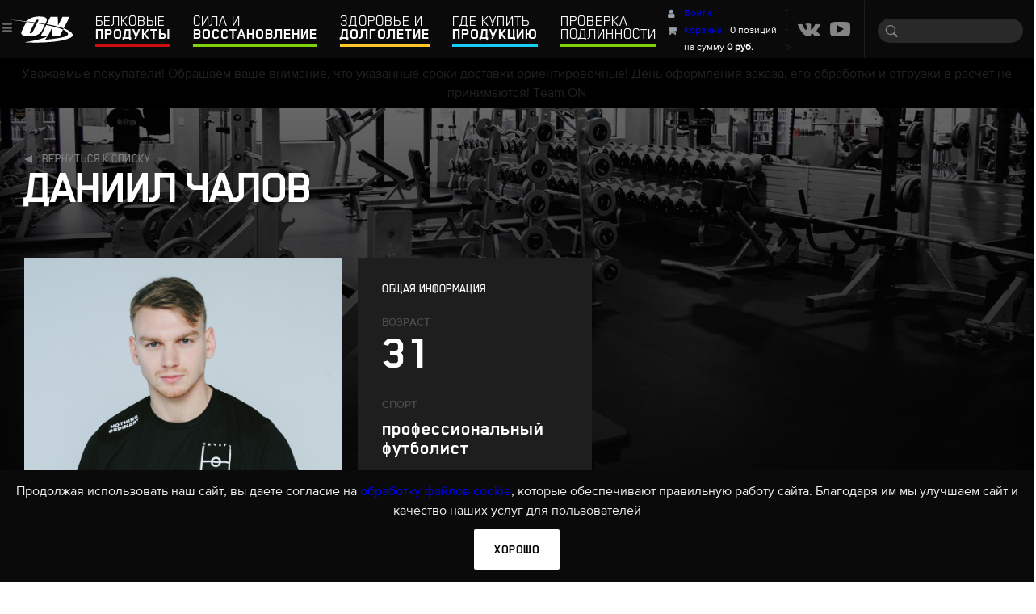

--- FILE ---
content_type: text/html; charset=UTF-8
request_url: https://optimumnutrition.ru/athletes/chalov-daniil/
body_size: 9921
content:

<!DOCTYPE html>
<!--[if lt IE 7 ]>
<html class="ie ie6" lang="en"> <![endif]-->
<!--[if IE 7 ]>
<html class="ie ie7" lang="en"> <![endif]-->
<!--[if IE 8 ]>
<html class="ie ie8" lang="en"> <![endif]-->
<!--[if IE 9 ]>
<html class="ie ie9" lang="en"> <![endif]-->
<!--[if (gte IE 10)|!(IE)]><!-->
<html lang="en"> <!--<![endif]-->
<head>
    <meta charset="utf-8">
    <title>Даниил Чалов</title>    <meta name="yandex-verification" content="3f42f85c0795388a" />

    <!--[if lt IE 9]>
    <script src="/js/html5shiv-2.1.js"></script>
    <![endif]-->

    <!-- <meta http-equiv="X-UA-Compatible" content="IE=edge,chrome=1"/> -->
    <meta http-equiv="Content-Type" content="text/html; charset=utf-8"/>
    <meta http-equiv="imagetoolbar" content="no"/>

    <link rel="icon" href="/favicon.ico" type="image/x-icon"/>
    <link rel="shortcut icon" href="/favicon.ico" type="image/x-icon"/>

    <meta name="HandheldFriendly" content="True">
    <script type="text/javascript">
		if (
			navigator.userAgent.match(/iPhone/i)
			|| navigator.userAgent.match(/iPod/i)
		) {
			document.write("<meta name=\"viewport\" content=\"width=device-width, initial-scale=0.8, maximum-scale=1.0\" \/>");
		} else {
			document.write("<meta name=\"viewport\" content=\"width=device-width, initial-scale=1.0, maximum-scale=1.0\" \/>");
		}
    </script>
    <noscript>
        <meta name="viewport" content="width=device-width, initial-scale=1.0, maximum-scale=1.0"/>
    </noscript>

    <link rel="apple-touch-icon-precomposed" href="/apple-touch-icon.png"/>
    <link rel="image_src" href="/apple-touch-icon.png"/>

    <meta name="author" content="Optimum Nutrition Russia"/>
    <meta name="generator" content="Optimum Nutrition Russia"/>
        
    <link rel="stylesheet"
          href="/local/templates/itlooks/assets/css/main.css?1754391235"
          type="text/css" media="all"/>
    <script type="text/javascript" src="/local/templates/itlooks/assets/js/libs/modernizr.min.js"></script>
    <!--<script type="text/javascript" src="/local/templates/itlooks/assets/js/libs/jquery-1.11.1.min.js"></script>-->
    <script
        src="https://code.jquery.com/jquery-3.6.0.min.js"
        integrity="sha256-/xUj+3OJU5yExlq6GSYGSHk7tPXikynS7ogEvDej/m4="
        crossorigin="anonymous"></script>
    <script type="text/javascript" src="/local/templates/itlooks/assets/js/custom.js"></script>
    <script type="text/javascript" src="/local/templates/itlooks/assets/js/cookie.js"></script>
    <script src="/local/templates/itlooks/assets/js/libs/jquery.inputmask.min.js"></script>
    <script type="text/javascript" src="/local/templates/itlooks/assets/js/libs/jquery.fancybox.min.js"></script>
    <script type="text/javascript" src="/local/templates/itlooks/assets/js/libs/jqueryui/jquery-ui.min.js"></script>
    <script type="text/javascript" src="/local/templates/itlooks/assets/js/libs/jqueryui/datepicker-ru.js"></script>
    <script type="text/javascript" src="/local/vendor/swiper/script.min.js"></script>
    <link rel="stylesheet"
          href="/local/templates/itlooks/assets/js/libs/jquery.fancybox.min.css?1715601203"
          type="text/css" media="all"/>
    <link rel="stylesheet"
          href="/local/templates/itlooks/assets/js/libs/jqueryui/jquery-ui.structure.min.css?1715601203"
          type="text/css" media="all"/>
    <link rel="stylesheet"
          href="/local/templates/itlooks/assets/js/libs/jqueryui/jquery-ui.min.css?1715601203"
          type="text/css" media="all"/>

    <link rel="stylesheet"
          href="/local/templates/itlooks/assets/css/custom.css?1754633533"
          type="text/css" media="all"/>

        <meta http-equiv="Content-Type" content="text/html; charset=UTF-8" />
<link href="/bitrix/cache/css/s1/itlooks/template_beff18c702eb0960c2bdc6789ea8bf71/template_beff18c702eb0960c2bdc6789ea8bf71_v1.css?176440492010149" type="text/css"  data-template-style="true" rel="stylesheet" />
<script>if(!window.BX)window.BX={};if(!window.BX.message)window.BX.message=function(mess){if(typeof mess==='object'){for(let i in mess) {BX.message[i]=mess[i];} return true;}};</script>
<script>(window.BX||top.BX).message({"JS_CORE_LOADING":"Загрузка...","JS_CORE_NO_DATA":"- Нет данных -","JS_CORE_WINDOW_CLOSE":"Закрыть","JS_CORE_WINDOW_EXPAND":"Развернуть","JS_CORE_WINDOW_NARROW":"Свернуть в окно","JS_CORE_WINDOW_SAVE":"Сохранить","JS_CORE_WINDOW_CANCEL":"Отменить","JS_CORE_WINDOW_CONTINUE":"Продолжить","JS_CORE_H":"ч","JS_CORE_M":"м","JS_CORE_S":"с","JSADM_AI_HIDE_EXTRA":"Скрыть лишние","JSADM_AI_ALL_NOTIF":"Показать все","JSADM_AUTH_REQ":"Требуется авторизация!","JS_CORE_WINDOW_AUTH":"Войти","JS_CORE_IMAGE_FULL":"Полный размер"});</script>

<script src="/bitrix/js/main/core/core.js?1756452959511455"></script>

<script>BX.Runtime.registerExtension({"name":"main.core","namespace":"BX","loaded":true});</script>
<script>BX.setJSList(["\/bitrix\/js\/main\/core\/core_ajax.js","\/bitrix\/js\/main\/core\/core_promise.js","\/bitrix\/js\/main\/polyfill\/promise\/js\/promise.js","\/bitrix\/js\/main\/loadext\/loadext.js","\/bitrix\/js\/main\/loadext\/extension.js","\/bitrix\/js\/main\/polyfill\/promise\/js\/promise.js","\/bitrix\/js\/main\/polyfill\/find\/js\/find.js","\/bitrix\/js\/main\/polyfill\/includes\/js\/includes.js","\/bitrix\/js\/main\/polyfill\/matches\/js\/matches.js","\/bitrix\/js\/ui\/polyfill\/closest\/js\/closest.js","\/bitrix\/js\/main\/polyfill\/fill\/main.polyfill.fill.js","\/bitrix\/js\/main\/polyfill\/find\/js\/find.js","\/bitrix\/js\/main\/polyfill\/matches\/js\/matches.js","\/bitrix\/js\/main\/polyfill\/core\/dist\/polyfill.bundle.js","\/bitrix\/js\/main\/core\/core.js","\/bitrix\/js\/main\/polyfill\/intersectionobserver\/js\/intersectionobserver.js","\/bitrix\/js\/main\/lazyload\/dist\/lazyload.bundle.js","\/bitrix\/js\/main\/polyfill\/core\/dist\/polyfill.bundle.js","\/bitrix\/js\/main\/parambag\/dist\/parambag.bundle.js"]);
</script>
<script>(window.BX||top.BX).message({"LANGUAGE_ID":"ru","FORMAT_DATE":"DD.MM.YYYY","FORMAT_DATETIME":"DD.MM.YYYY HH:MI:SS","COOKIE_PREFIX":"BITRIX_SM","SERVER_TZ_OFFSET":"10800","UTF_MODE":"Y","SITE_ID":"s1","SITE_DIR":"\/","USER_ID":"","SERVER_TIME":1768778309,"USER_TZ_OFFSET":0,"USER_TZ_AUTO":"Y","bitrix_sessid":"2a61c3242fdc60212d78c2f8d8449879"});</script>


<script>BX.setCSSList(["\/bitrix\/components\/bitrix\/sale.basket.basket.line\/templates\/.default\/style.css","\/local\/templates\/itlooks\/styles.css","\/local\/templates\/itlooks\/template_styles.css"]);</script>
<script>
					(function () {
						"use strict";

						var counter = function ()
						{
							var cookie = (function (name) {
								var parts = ("; " + document.cookie).split("; " + name + "=");
								if (parts.length == 2) {
									try {return JSON.parse(decodeURIComponent(parts.pop().split(";").shift()));}
									catch (e) {}
								}
							})("BITRIX_CONVERSION_CONTEXT_s1");

							if (cookie && cookie.EXPIRE >= BX.message("SERVER_TIME"))
								return;

							var request = new XMLHttpRequest();
							request.open("POST", "/bitrix/tools/conversion/ajax_counter.php", true);
							request.setRequestHeader("Content-type", "application/x-www-form-urlencoded");
							request.send(
								"SITE_ID="+encodeURIComponent("s1")+
								"&sessid="+encodeURIComponent(BX.bitrix_sessid())+
								"&HTTP_REFERER="+encodeURIComponent(document.referrer)
							);
						};

						if (window.frameRequestStart === true)
							BX.addCustomEvent("onFrameDataReceived", counter);
						else
							BX.ready(counter);
					})();
				</script>



<script src="/bitrix/components/bitrix/sale.basket.basket.line/templates/.default/script.js?17156011665335"></script>


    <script type="text/javascript">
		function setLocation(baseURL, pathInfo) {
			var newPath = baseURL + "/" + document.locForm.region[document.locForm.region.selectedIndex].value + pathInfo.substring(6);
			window.location = newPath;
		}
    </script>

	</head>
<body>


<!-- Global Nav -->
<div id="global-nav">
    <div id="nav-cont">
        <nav>
            <!-- Left side of Nav bar -->
            <ul class="left">
                <li class="nav-logo" data-dropdown="dropdown-on">
                    <a href="/"><span class="menuicon">&#xEE06;</span>Optimum Nutrition</a>
                </li>
                	<li class="red" data-dropdown="dropdown-protein">
		<a href="/catalog/protein/">Белковые<br><b>продукты</b></a>
	</li>
	<li class="green" data-dropdown="dropdown-recovery">
		<a href="/catalog/recovery/">Сила и<br><b>восстановление</b></a>
	</li>
	<li class="yellow" data-dropdown="dropdown-health">
		<a href="/catalog/health/">Здоровье и<br><b>долголетие</b></a>
	</li>
                <li class="aquablue">
                    <a href="/where-to-buy/">Где купить<br><b>продукцию</b></a>
                </li>
                <li class="green">
                    <a href="https://www.optimumnutrition.com/ru-ru" target="_blank" id="check-original-link">Проверка<br>подлинности</a>
                </li>

            </ul>
            <div style="display: none;" id="check-original-content">
            	<h2>Уважаемые покупатели!</h2>
              <p>Официальный сайт для проверки подлинности продукции Optimum Nutrition в данный момент перестроен для новой системы проверки кодов: проверку проходят как 8-значные коды, так и 9-значные.</p>
              <p><b>Важно!</b> Иногда в процессе проверки кода сайт зависает. Ни в коем случае не пытайтесь отправить код повторно, дождитесь ответа сайта. Иногда это занимает до 5-ти минут. В случае повторного ввода проверочного кода или повторной отправки на проверку, сайт выдаст ошибку, что данный код уже был использован!</p>
              <div class="content-footer">
                <button data-fancybox-close class="btn">Проверить код</button>
              </div>
            </div>
            <!-- Right side of Nav bar -->
            <div class="right">

                <div class="basket">
                    <script>
var bx_basketFKauiI = new BitrixSmallCart;
</script>
<div id="bx_basketFKauiI" class="bx-basket bx-opener"><!--'start_frame_cache_bx_basketFKauiI'--><div class="bx-hdr-profile">
	<div class="bx-basket-block">
		<i class="fa fa-user"></i>
		<script>bx_basketFKauiI.currentUrl = '%2Fathletes%2Fchalov-daniil%2F%3FCODE%3Dchalov-daniil';</script>			<a href="/personal/?login=yes&backurl=%2Fathletes%2Fchalov-daniil%2F%3FCODE%3Dchalov-daniil">
				Войти			</a>
						</div>
	<div class="bx-basket-block"><i class="fa fa-shopping-cart"></i>
			<a href="/personal/cart/">Корзина</a>0 позиций					<br />
					<span>
						на сумму <strong>0 руб.</strong>
					</span>
						</div>
</div><!--'end_frame_cache_bx_basketFKauiI'--></div>
<script>
	bx_basketFKauiI.siteId       = 's1';
	bx_basketFKauiI.cartId       = 'bx_basketFKauiI';
	bx_basketFKauiI.ajaxPath     = '/bitrix/components/bitrix/sale.basket.basket.line/ajax.php';
	bx_basketFKauiI.templateName = '.default';
	bx_basketFKauiI.arParams     =  {'HIDE_ON_BASKET_PAGES':'Y','PATH_TO_AUTHORIZE':'/personal/','PATH_TO_BASKET':'/personal/cart/','PATH_TO_ORDER':'/personal/order/make/','PATH_TO_PERSONAL':'/personal/','PATH_TO_PROFILE':'/personal/','PATH_TO_REGISTER':'/auth/register/','POSITION_FIXED':'N','SHOW_AUTHOR':'Y','SHOW_EMPTY_VALUES':'Y','SHOW_NUM_PRODUCTS':'Y','SHOW_PERSONAL_LINK':'N','SHOW_PRODUCTS':'N','SHOW_REGISTRATION':'N','SHOW_TOTAL_PRICE':'Y','COMPONENT_TEMPLATE':'.default','CACHE_TYPE':'A','SHOW_DELAY':'Y','SHOW_NOTAVAIL':'Y','SHOW_IMAGE':'Y','SHOW_PRICE':'Y','SHOW_SUMMARY':'Y','POSITION_VERTICAL':'top','POSITION_HORIZONTAL':'right','MAX_IMAGE_SIZE':'70','AJAX':'N','~HIDE_ON_BASKET_PAGES':'Y','~PATH_TO_AUTHORIZE':'/personal/','~PATH_TO_BASKET':'/personal/cart/','~PATH_TO_ORDER':'/personal/order/make/','~PATH_TO_PERSONAL':'/personal/','~PATH_TO_PROFILE':'/personal/','~PATH_TO_REGISTER':'/auth/register/','~POSITION_FIXED':'N','~SHOW_AUTHOR':'Y','~SHOW_EMPTY_VALUES':'Y','~SHOW_NUM_PRODUCTS':'Y','~SHOW_PERSONAL_LINK':'N','~SHOW_PRODUCTS':'N','~SHOW_REGISTRATION':'N','~SHOW_TOTAL_PRICE':'Y','~COMPONENT_TEMPLATE':'.default','~CACHE_TYPE':'A','~SHOW_DELAY':'Y','~SHOW_NOTAVAIL':'Y','~SHOW_IMAGE':'Y','~SHOW_PRICE':'Y','~SHOW_SUMMARY':'Y','~POSITION_VERTICAL':'top','~POSITION_HORIZONTAL':'right','~MAX_IMAGE_SIZE':'70','~AJAX':'N','cartId':'bx_basketFKauiI'}; // TODO \Bitrix\Main\Web\Json::encode
	bx_basketFKauiI.closeMessage = 'Скрыть';
	bx_basketFKauiI.openMessage  = 'Раскрыть';
	bx_basketFKauiI.activate();
</script>                </div>  -->

                <div class="nav-select-list social-header">
                    <ul>
                        <li><a href="https://vk.com/onrussia" target="_blank"><i class="fa fa-vk"></i></a></li>
<li><a href="https://www.youtube.com/user/NutritionOptimum" target="_blank"><span class="youtube social-link default-icon"></span></a></li>
                    </ul>
                </div>

                
                
                
                <!-- Search bar -->
                <div id="search-container">
                    <span id="search-icon"></span>
                    <div id="search-box">
                        <form id="js-nav-search" action="/catalog/" method="get">
                            <input type="text" id="search-input" name="q" value=""/>
                        </form>
                    </div>

                </div>

                <!-- Burger - mobile only -->
                <div id="mobile-burger">
                    <div id="burger">
                        <span></span>
                        <span></span>
                        <span></span>
                    </div>
                </div>
            </div>

        </nav>
    </div>

    <!-- Global Nav dropdowns -->
    <div id="global-nav-dropdowns">
        <div style="display: none;" id="may-holidays" bis_skin_checked="1">
            <h2>Уважаемые покупатели!</h2>
            <p>График работы нашего интернет-магазина на майские праздничные дни:</p>
            <p>с 1.05 по 3.05 и с 7.05 по 10.05 - выходные дни, обработка и отгрузка заказов не осуществляется.</p>
            <p>с 4.05 по 06.05 и с 11.05 обработка и отгрузка заказов происходит в обычном режиме!</p>
            <div class="content-footer" bis_skin_checked="1">
                <button data-fancybox-close="" class="btn">Ок</button>
            </div>
        </div>
        
        	<div id="dropdown-protein" class="nav-dropdown" data-dropdown="dropdown-protein">
		
				<!-- Menu title -->
				<div class="title-bar outer-gutter">
					<div class="row small-collapse medium-uncollapse">
						<div class="columns medium-12">
							<a href="/catalog/protein/">Белковые<br><b>продукты</b> <span class="icon-arrow-right-after">Все товары</span></a>
						</div>
					</div>
				</div>
				<!-- Menu items -->
				<div class="outer-gutter">
					<div class="row small-collapse medium-uncollapse">
						<!-- Links with color backgrounds -->
						<div class="columns medium-4 large-3-1050 categories">
							<h5>Категории: </h5>
							<ul>
			<li>
			<a href="/catalog/protein/whey/">Сывороточный протеин</a>
		</li>
			<li>
			<a href="/catalog/protein/casein/">Казеин</a>
		</li>
	</ul>						</div>

						<!-- Ordered list of links -->
						<div class="columns medium-4 large-6-1050 popular">
							<h5>Популярные товары:</h5>
							<div class="medium-12 large-6-1050 columns">
								
									<ol>
					<li>
				<a href="/catalog/protein/gold-standard-100-whey//">
					GOLD STANDARD 100% WHEY									</a>
			</li>
					<li>
				<a href="/catalog/protein/naturally-flavored-100-whey//">
					NATURALLY FLAVORED  100% WHEY									</a>
			</li>
					<li>
				<a href="/catalog/protein/gold-standard-100-casein//">
					GOLD STANDARD  100% CASEIN									</a>
			</li>
					<li>
				<a href="/catalog/protein/serious-mass//">
					SERIOUS MASS									</a>
			</li>
					<li>
				<a href="/catalog/protein/whey/gold-standard-100-isolate//">
					GOLD STANDARD 100% ISOLATE									</a>
			</li>
			</ol>
								
							</div>
							<!-- Popular product images -->
							<div class="popular-products two-products medium-6 columns">
																			</div>
						</div>
						<!-- Large righthand guide buttons -->
						<div class="columns medium-4 large-3-1050 links">
													
						</div>
					</div>
				</div>
			</div>

	<div id="dropdown-recovery" class="nav-dropdown" data-dropdown="dropdown-recovery">
		
				<!-- Menu title -->
				<div class="title-bar outer-gutter">
					<div class="row small-collapse medium-uncollapse">
						<div class="columns medium-12">
							<a href="/catalog/recovery/">Сила и<br><b>восстановление</b> <span class="icon-arrow-right-after">Все товары</span></a>
						</div>
					</div>
				</div>
				<!-- Menu items -->
				<div class="outer-gutter">
					<div class="row small-collapse medium-uncollapse">
						<!-- Links with color backgrounds -->
						<div class="columns medium-4 large-3-1050 categories">
							<h5>Категории: </h5>
							<ul>
			<li>
			<a href="/catalog/recovery/pre-workout/">Перед тренировкой</a>
		</li>
			<li>
			<a href="/catalog/recovery/post-workout/">После тренировки</a>
		</li>
			<li>
			<a href="/catalog/recovery/amino-acids/">Аминокислоты</a>
		</li>
			<li>
			<a href="/catalog/recovery/creatine/">Креатин</a>
		</li>
			<li>
			<a href="/catalog/recovery/gainer/">Гейнеры</a>
		</li>
	</ul>						</div>

						<!-- Ordered list of links -->
						<div class="columns medium-4 large-6-1050 popular">
							<h5>Популярные товары:</h5>
							<div class="medium-12 large-6-1050 columns">
								
									<ol>
					<li>
				<a href="/catalog/recovery/amino-acids/essential-amino-energy-uc-ii-collagen//">
					Essential Amino Energy + UC-II COLLAGEN									</a>
			</li>
					<li>
				<a href="/catalog/recovery/amino-energy-electrolytes//">
					AMINO ENERGY + ELECTROLYTES									</a>
			</li>
					<li>
				<a href="/catalog/recovery/essential-amino-energy//">
					ESSENTIAL  AMINO ENERGY									</a>
			</li>
					<li>
				<a href="/catalog/recovery/zma//">
					Zinc Magnesium Aspartate Capsules									</a>
			</li>
					<li>
				<a href="/catalog/recovery/instantized-bcaa-5000-powder//">
					INSTANTIZED BCAA 5000 POWDER									</a>
			</li>
			</ol>
								
							</div>
							<!-- Popular product images -->
							<div class="popular-products two-products medium-6 columns">
																			</div>
						</div>
						<!-- Large righthand guide buttons -->
						<div class="columns medium-4 large-3-1050 links">
													
						</div>
					</div>
				</div>
			</div>

	<div id="dropdown-health" class="nav-dropdown" data-dropdown="dropdown-health">
		
				<!-- Menu title -->
				<div class="title-bar outer-gutter">
					<div class="row small-collapse medium-uncollapse">
						<div class="columns medium-12">
							<a href="/catalog/health/">Здоровье и<br><b>долголетие</b> <span class="icon-arrow-right-after">Все товары</span></a>
						</div>
					</div>
				</div>
				<!-- Menu items -->
				<div class="outer-gutter">
					<div class="row small-collapse medium-uncollapse">
						<!-- Links with color backgrounds -->
						<div class="columns medium-4 large-3-1050 categories">
							<h5>Категории: </h5>
							<ul>
			<li>
			<a href="/catalog/health/diet-products/">Диетические продукты</a>
		</li>
			<li>
			<a href="/catalog/health/spetsialnye-dobavki/">Специальные добавки</a>
		</li>
			<li>
			<a href="/catalog/health/multivitamins/">Мультивитамины</a>
		</li>
	</ul>						</div>

						<!-- Ordered list of links -->
						<div class="columns medium-4 large-6-1050 popular">
							<h5>Популярные товары:</h5>
							<div class="medium-12 large-6-1050 columns">
								
									<ol>
					<li>
				<a href="/catalog/health/opti-men-multivitamin//">
					OPTI-MEN									</a>
			</li>
					<li>
				<a href="/catalog/health/opti-women-multivitamin//">
					OPTI-WOMEN									</a>
			</li>
					<li>
				<a href="/catalog/recovery/zma//">
					Zinc Magnesium Aspartate Capsules									</a>
			</li>
			</ol>
								
							</div>
							<!-- Popular product images -->
							<div class="popular-products two-products medium-6 columns">
															</div>
						</div>
						<!-- Large righthand guide buttons -->
						<div class="columns medium-4 large-3-1050 links">
													
						</div>
					</div>
				</div>
			</div>



        <div id="dropdown-where-to-buy" class="nav-dropdown" data-dropdown="dropdown-where-to-buy">

            <!-- Menu title -->
            <div class="title-bar outer-gutter">
                <div class="row small-collapse medium-uncollapse">
                    <div class="columns medium-12">
                        <a href="/where-to-buy/">Где купить<br><b>продукцию</b></a>
                    </div>
                </div>
            </div>

        </div>

        <!-- Optimum Nutrition menu -->
        <div id="dropdown-on" class="nav-dropdown" data-dropdown="dropdown-on">
            <!-- Menu title -->
            <div class="title-bar">
                <div class="row small-collapse medium-uncollapse">
                    <div class="columns medium-12">
                        <a href="#"><b>Optimum <br/>Nutrition</b></a>
                    </div>
                </div>
            </div>
            <!-- Menu items -->
            <div class="outer-gutter">
                <div class="row links-cont">
                    <ul class="columns medium-5 left-links">
                        
			<li>
			<a href="/sales/" class="icon icon-">Акции</a>
		</li>
	

			<li>
			<a href="/events/" class="icon icon-calendar">Мероприятия</a>
		</li>
	

			<li>
			<a href="/articles/" class="icon icon-notice">Статьи</a>
		</li>
	

			<li>
			<a href="/video/" class="icon icon-tv">Видео</a>
		</li>
	

			<li>
			<a href="/about/" class="icon icon-help">О нас</a>
		</li>
	

			<li>
			<a href="/opt.php" class="icon icon-box">Купить оптом</a>
		</li>
	
                    </ul>

                    <ul class="columns medium-7 right-links">
                        <!-- <li><a href="/where-to-buy/" class="icon icon-sign-post">Где купить</a></li>
                        <li style="white-space: nowrap;"><a href="https://www.authentic-on.com/ru/" target="_blank">Проверка
                                подлинности</a></li> -->
                        <li><a href="/contacts/" class="icon icon-mail">Свяжитесь с нами</a></li>
                    </ul>

                    <!-- Social links -->
                    <div class="dropdown-on-social">
                        <a href="https://vk.com/onrussia" target="_blank" class="fa fa-vk fa-vk-circle circle-icon"></a>
<a href="https://www.youtube.com/user/NutritionOptimum" target="_blank" class="youtube social-link circle-icon"></a>
                    </div>

                </div>
                <!-- Region selector for mobile and tablet -->
                <!-- Functionality within the js is set up to grab the selected value -->
                <div id="mobile-tablet-region-selector" class="row">
                    <div class="title-bar">
                        <div class="row small-collapse medium-uncollapse">
                            <div class="columns medium-12">
                                <h2>Change Region</h2>
                            </div>
                        </div>
                    </div>
                    <select id="js-select-region" name="">
                        <option value="us">US</option>
                        <option value="uk">UK</option>
                        <option value="de">DE</option>
                        <option value="ie">IE</option>
                        <option value="fr">FR</option>
                    </select>
                </div>
            </div>
        </div>
    </div>
</div>

 <div class="parent-main">
    <main>
        <div class="message" style="position: relative; top: 80px; height: 40px; text-align: center;">
           Уважаемые покупатели! Обращаем ваше внимание, что указанные сроки доставки ориентировочные! День оформления заказа, его обработки и отгрузки в расчёт не принимаются! Team ON
        </div>

        <style>
            @media(max-width: 992px){
                .message{
                    height: 60px !important
                }
            }
            @media(max-width: 860px){
                .message{
                    top:0 !important
                }
            }
            @media(max-width: 600px){
                .message{
                    top : 0 !important;
                    height: 80px !important
                }
            }
            @media(max-width: 480px){
                .message{
                    top : 0 !important;
                    height: 100px !important
                }
            }
        </style>
chalov-daniil<div id="athletes-detail" class="container outer-gutter">
	
	<!-- Headline Area -->
	<div class="row page-header">
		<div class="back-btn hover-light-back-btn columns">
			<a href="/athletes/">Вернуться к списку</a>
		</div>

		
		<!-- Headline -->
		<div class="large-6 large-pull-6 columns">
			<h1>Даниил Чалов</h1>
		</div>
	</div>

	<!-- Athlete Profile -->
	<div class="row">
		<!-- Profile Photo -->
		<div class="small-12 medium-7 large-4 columns">
			<img src="/upload/iblock/357/357a9cba421e7f6c544b648ab88eb35e.jpg" class="profile-photo" alt="Даниил Чалов" />
		</div>

		<!-- Quick Facts -->
		<div class="small-12 medium-5 large-3 columns">
			<div class="profile-section">
				<h5>Общая информация</h5>
				<ul>
											<li>
							<h6>Возраст</h6>
							<p class="large-text">31</p>
						</li>
																										<li>
							<h6>Спорт</h6>
							<p>профессиональный футболист </p>
						</li>
														</ul>

			</div>
			<!-- Social links -->
			<ul class="social-section small-block-grid-3">
									<li><a href="https://www.instagram.com/chalov/" class="profile-section" target="_blank"><span class="instagram social-link default-icon"></span></a></li>
															</ul>	
		</div>

		<div class="small-12 medium-12 large-5 columns">
			
						
						
						
		</div>
	</div>
</div>

</main>
</div>
<div class="cookies--info" ></div>
<footer id="footer">


    <div class="row">
        <div class="small-12 columns">
            <div class="legal">
                <p>
                    Продукты компании не являются лекарственными средствами. Перед употреблением проконсультируйтесь с врачом.                </p>
            </div>

        </div>
    </div>

    <div class="row">
        <div class="medium-6 columns">
            <div class="row">
                <div class="social medium-12 columns">
                    <ul>
                        <li class="nav-logo"><a href="#">Optimum Nutrition</a></li>
                        <li><a href="https://vk.com/onrussia" target="_blank"><i class="fa fa-vk fa-vk-circle"></i></a></li>
<li><a href="https://www.youtube.com/user/NutritionOptimum" target="_blank">&#xF630;</a></li>
<li><a href="mailto:sale@musclesport.ru" target="_blank">&#x2709;</a></li>
                    </ul>
                </div>
            </div>
            <div class="row">
                <div class="links medium-12 columns">
                    <h5>
                        &copy;
                        2016-2026                        Optimum Nutrition, Inc                    </h5>
                    <ul>
                        
			<li>
			<a href="/about/">О нас</a>
		</li>
	

			<li>
			<a href="/contacts/">Контакты</a>
		</li>
	

			<li>
			<a href="/rekvizity.php">Реквизиты</a>
		</li>
	

			<li>
			<a href="/politika-obmena-i-vozvrata/">Политика обмена и возврата</a>
		</li>
	

			<li>
			<a href="/usloviya-oplaty/">Условия оплаты</a>
		</li>
	

			<li>
			<a href="/usloviya-dostavki/">Условия доставки</a>
		</li>
	

			<li>
			<a href="/policy/">Политика конфиденциальности</a>
		</li>
	

			<li>
			<a href="/cookies/">Использование файлов cookies</a>
		</li>
	

			<li>
			<a href="/consent/">Согласие на обработку персональных данных</a>
		</li>
	
                    </ul>
                </div>
            </div>
        </div>

        <div class="medium-6 columns">
            <div class="row">
                <div class="_large-6 _columns footer-contacts">
					<div class="footer-working-hours">
						<h5>Время работы</h5>
<p>
	Ежедневно по будням<br>
	с 09:00 до 18:00.
</p>					</div>
					<div class="cust-serv">
						<h5>По коммерческим вопросам</h5>
						<p style="margin-bottom:15px">
							<a href="tel:+7800505078s9">8 800 505-07-89</a>
						</p>
						<h5>Клиентская служба поддержки</h5>
						<p><a href="tel:+79260698113">8 926 069 81 13</a></p>
					</div>
				</div>
                            </div>

        </div>
    </div>
</footer>
<div id="toTop">
    <img src="/local/templates/itlooks/assets/img/arrow-up.png" alt="наверх">
</div>
<script src="/local/templates/itlooks/assets/js/libs/slick.js"></script>
<script src="/local/templates/itlooks/assets/js/libs/slick-lightbox-modified.js"></script>
<script src="/local/templates/itlooks/assets/js/libs/jquery.inputmask.min.js"></script>
<script src="/local/templates/itlooks/assets/js/app.js?1715601203"></script>
<script type="text/javascript" src="/local/templates/itlooks/assets/js/fancy-custom.js"></script>
<script src="//code-ya.jivosite.com/widget/5hgkuUj198" async></script>
<!-- Yandex.Metrika counter -->
<script type="text/javascript">
    (function (m, e, t, r, i, k, a) {
        m[i] = m[i] || function () {
            (m[i].a = m[i].a || []).push(arguments)
        };
        m[i].l = 1 * new Date();
        k = e.createElement(t), a = e.getElementsByTagName(t)[0], k.async = 1, k.src = r, a.parentNode.insertBefore(k, a)
    })
    (window, document, "script", "https://mc.yandex.ru/metrika/tag.js", "ym");

    ym(52597516, "init", {
        id: 52597516,
        clickmap: true,
        trackLinks: true,
        accurateTrackBounce: true,
        webvisor: true
    });
</script>
<noscript>
    <div><img src="https://mc.yandex.ru/watch/52597516" style="position:absolute; left:-9999px;" alt=""/></div>
</noscript>
<!-- /Yandex.Metrika counter -->
</body>
</html>

--- FILE ---
content_type: text/html; charset=UTF-8
request_url: https://optimumnutrition.ru/ajax/content/cookies-info.php
body_size: 264
content:
<div class="row">
    <div class="clear"></div>
    Продолжая использовать наш сайт, вы даете согласие на <a href="/cookies/">обработку файлов cookie</a>, которые обеспечивают правильную работу сайта. Благодаря им мы улучшаем сайт и качество наших услуг для пользователей
    <br>
    <div class="btn black_bg cookies--info--button">Хорошо</div>
</div>


--- FILE ---
content_type: text/css
request_url: https://optimumnutrition.ru/local/templates/itlooks/assets/css/main.css?1754391235
body_size: 66346
content:
@charset "UTF-8";
html {
    font-family: sans-serif;
    -ms-text-size-adjust: 100%;
    -webkit-text-size-adjust: 100%
}

body {
    margin: 0
}

article, aside, details, figcaption, figure, footer, header, hgroup, main, menu, nav, section, summary {
    display: block
}

audio, canvas, progress, video {
    display: inline-block;
    vertical-align: baseline
}

audio:not([controls]) {
    display: none;
    height: 0
}

[hidden], template {
    display: none
}

a {
    background-color: transparent
}

a:active, a:hover {
    outline: 0
}

abbr[title] {
    border-bottom: 1px dotted
}

b, strong {
    font-weight: bold
}

dfn {
    font-style: italic
}

h1 {
    font-size: 2em;
    margin: 0.67em 0
}

mark {
    background: #ff0;
    color: #000
}

small {
    font-size: 80%
}

sub, sup {
    font-size: 75%;
    line-height: 0;
    position: relative;
    vertical-align: baseline
}

sup {
    top: -0.5em
}

sub {
    bottom: -0.25em
}

img {
    border: 0
}

svg:not(:root) {
    overflow: hidden
}

figure {
    margin: 1em 40px
}

hr {
    box-sizing: content-box;
    height: 0
}

pre {
    overflow: auto
}

code, kbd, pre, samp {
    font-family: monospace, monospace;
    font-size: 1em
}

button, input, optgroup, select, textarea {
    color: inherit;
    font: inherit;
    margin: 0
}

button {
    overflow: visible
}

button, select {
    text-transform: none
}

button, html input[type="button"], input[type="reset"], input[type="submit"] {
    -webkit-appearance: button;
    cursor: pointer
}

button[disabled], html input[disabled] {
    cursor: default
}

button::-moz-focus-inner, input::-moz-focus-inner {
    border: 0;
    padding: 0
}

input {
    line-height: normal
}

input[type="checkbox"], input[type="radio"] {
    box-sizing: border-box;
    padding: 0
}

input[type="number"]::-webkit-inner-spin-button, input[type="number"]::-webkit-outer-spin-button {
    height: auto
}

input[type="search"] {
    -webkit-appearance: textfield;
    box-sizing: content-box
}

input[type="search"]::-webkit-search-cancel-button, input[type="search"]::-webkit-search-decoration {
    -webkit-appearance: none
}

fieldset {
    border: 1px solid #c0c0c0;
    margin: 0 2px;
    padding: 0.35em 0.625em 0.75em
}

legend {
    border: 0;
    padding: 0
}

textarea {
    overflow: auto
}

optgroup {
    font-weight: bold
}

table {
    border-collapse: collapse;
    border-spacing: 0
}

td, th {
    padding: 0
}

meta.foundation-version {
    font-family: "/{{VERSION}}/"
}

meta.foundation-mq-small {
    font-family: "/only screen/";
    width: 0
}

meta.foundation-mq-small-only {
    font-family: "/only screen and (max-width: 40em)/";
    width: 0
}

meta.foundation-mq-medium {
    font-family: "/only screen and (min-width:40.0625em)/";
    width: 40.0625em
}

meta.foundation-mq-medium-only {
    font-family: "/only screen and (min-width:40.0625em) and (max-width:64em)/";
    width: 40.0625em
}

meta.foundation-mq-large {
    font-family: "/only screen and (min-width:64.0625em)/";
    width: 64.0625em
}

meta.foundation-mq-large-only {
    font-family: "/only screen and (min-width:64.0625em) and (max-width:90em)/";
    width: 64.0625em
}

meta.foundation-mq-xlarge {
    font-family: "/only screen and (min-width:90.0625em)/";
    width: 90.0625em
}

meta.foundation-mq-xlarge-only {
    font-family: "/only screen and (min-width:90.0625em) and (max-width:120em)/";
    width: 90.0625em
}

meta.foundation-mq-xxlarge {
    font-family: "/only screen and (min-width:120.0625em)/";
    width: 120.0625em
}

meta.foundation-data-attribute-namespace {
    font-family: false
}

html, body {
    height: 100%
}

*, *:before, *:after {
    -webkit-box-sizing: border-box;
    -moz-box-sizing: border-box;
    box-sizing: border-box
}

html, body {
    font-size: 100%
}

body {
    background: #fff;
    color: #222;
    cursor: auto;
    font-family: "Helvetica Neue", Helvetica, Roboto, Arial, sans-serif;
    font-style: normal;
    font-weight: normal;
    line-height: 1.5;
    margin: 0;
    padding: 0;
    position: relative
}

a:hover {
    cursor: pointer
}

img {
    max-width: 100%;
    height: auto
}

img {
    -ms-interpolation-mode: bicubic
}

#map_canvas img, #map_canvas embed, #map_canvas object, .map_canvas img, .map_canvas embed, .map_canvas object, .mqa-display img, .mqa-display embed, .mqa-display object {
    max-width: none !important
}

.left {
    float: left !important
}

.right {
    float: right !important
}

.clearfix:before, .clearfix:after {
    content: " ";
    display: table
}

.clearfix:after {
    clear: both
}

.hide {
    display: none
}

.invisible {
    visibility: hidden
}

.antialiased {
    -webkit-font-smoothing: antialiased;
    -moz-osx-font-smoothing: grayscale
}

img {
    display: inline-block;
    vertical-align: middle
}

textarea {
    height: auto;
    min-height: 50px
}

select {
    width: 100%
}

.row {
    margin: 0 auto;
    max-width: 87.5rem;
    width: 100%
}

.row:before, .row:after {
    content: " ";
    display: table
}

.row:after {
    clear: both
}

.row.collapse > .column, .row.collapse > .columns {
    padding-left: 0;
    padding-right: 0
}

.row.collapse .row {
    margin-left: 0;
    margin-right: 0
}

.row .row {
    margin: 0 -0.625rem;
    max-width: none;
    width: auto
}

.row .row:before, .row .row:after {
    content: " ";
    display: table
}

.row .row:after {
    clear: both
}

.row .row.collapse {
    margin: 0;
    max-width: none;
    width: auto
}

.row .row.collapse:before, .row .row.collapse:after {
    content: " ";
    display: table
}

.row .row.collapse:after {
    clear: both
}

.column, .columns {
    padding-left: 0.625rem;
    padding-right: 0.625rem;
    width: 100%;
    float: left
}

.column + .column:last-child, .columns + .columns:last-child {
    float: right
}

.column + .column.end, .columns + .columns.end {
    float: left
}

@media only screen {
    .small-push-0 {
        position: relative;
        left: 0;
        right: auto
    }

    .small-pull-0 {
        position: relative;
        right: 0;
        left: auto
    }

    .small-push-1 {
        position: relative;
        left: 8.33333%;
        right: auto
    }

    .small-pull-1 {
        position: relative;
        right: 8.33333%;
        left: auto
    }

    .small-push-2 {
        position: relative;
        left: 16.66667%;
        right: auto
    }

    .small-pull-2 {
        position: relative;
        right: 16.66667%;
        left: auto
    }

    .small-push-3 {
        position: relative;
        left: 25%;
        right: auto
    }

    .small-pull-3 {
        position: relative;
        right: 25%;
        left: auto
    }

    .small-push-4 {
        position: relative;
        left: 33.33333%;
        right: auto
    }

    .small-pull-4 {
        position: relative;
        right: 33.33333%;
        left: auto
    }

    .small-push-5 {
        position: relative;
        left: 41.66667%;
        right: auto
    }

    .small-pull-5 {
        position: relative;
        right: 41.66667%;
        left: auto
    }

    .small-push-6 {
        position: relative;
        left: 50%;
        right: auto
    }

    .small-pull-6 {
        position: relative;
        right: 50%;
        left: auto
    }

    .small-push-7 {
        position: relative;
        left: 58.33333%;
        right: auto
    }

    .small-pull-7 {
        position: relative;
        right: 58.33333%;
        left: auto
    }

    .small-push-8 {
        position: relative;
        left: 66.66667%;
        right: auto
    }

    .small-pull-8 {
        position: relative;
        right: 66.66667%;
        left: auto
    }

    .small-push-9 {
        position: relative;
        left: 75%;
        right: auto
    }

    .small-pull-9 {
        position: relative;
        right: 75%;
        left: auto
    }

    .small-push-10 {
        position: relative;
        left: 83.33333%;
        right: auto
    }

    .small-pull-10 {
        position: relative;
        right: 83.33333%;
        left: auto
    }

    .small-push-11 {
        position: relative;
        left: 91.66667%;
        right: auto
    }

    .small-pull-11 {
        position: relative;
        right: 91.66667%;
        left: auto
    }

    .column, .columns {
        position: relative;
        padding-left: 0.625rem;
        padding-right: 0.625rem;
        float: left
    }

    .small-1 {
        width: 8.33333%
    }

    .small-2 {
        width: 16.66667%
    }

    .small-3 {
        width: 25%
    }

    .small-4 {
        width: 33.33333%
    }

    .small-5 {
        width: 41.66667%
    }

    .small-6 {
        width: 50%
    }

    .small-7 {
        width: 58.33333%
    }

    .small-8 {
        width: 66.66667%
    }

    .small-9 {
        width: 75%
    }

    .small-10 {
        width: 83.33333%
    }

    .small-11 {
        width: 91.66667%
    }

    .small-12 {
        width: 100%
    }

    .small-offset-0 {
        margin-left: 0 !important
    }

    .small-offset-1 {
        margin-left: 8.33333% !important
    }

    .small-offset-2 {
        margin-left: 16.66667% !important
    }

    .small-offset-3 {
        margin-left: 25% !important
    }

    .small-offset-4 {
        margin-left: 33.33333% !important
    }

    .small-offset-5 {
        margin-left: 41.66667% !important
    }

    .small-offset-6 {
        margin-left: 50% !important
    }

    .small-offset-7 {
        margin-left: 58.33333% !important
    }

    .small-offset-8 {
        margin-left: 66.66667% !important
    }

    .small-offset-9 {
        margin-left: 75% !important
    }

    .small-offset-10 {
        margin-left: 83.33333% !important
    }

    .small-offset-11 {
        margin-left: 91.66667% !important
    }

    .small-reset-order {
        float: left;
        left: auto;
        margin-left: 0;
        margin-right: 0;
        right: auto
    }

    .column.small-centered, .columns.small-centered {
        margin-left: auto;
        margin-right: auto;
        float: none
    }

    .column.small-uncentered, .columns.small-uncentered {
        float: left;
        margin-left: 0;
        margin-right: 0
    }

    .column.small-centered:last-child, .columns.small-centered:last-child {
        float: none
    }

    .column.small-uncentered:last-child, .columns.small-uncentered:last-child {
        float: left
    }

    .column.small-uncentered.opposite, .columns.small-uncentered.opposite {
        float: right
    }

    .row.small-collapse > .column, .row.small-collapse > .columns {
        padding-left: 0;
        padding-right: 0
    }

    .row.small-collapse .row {
        margin-left: 0;
        margin-right: 0
    }

    .row.small-uncollapse > .column, .row.small-uncollapse > .columns {
        padding-left: 0.625rem;
        padding-right: 0.625rem;
        float: left
    }
}

@media only screen and (min-width: 40.0625em) {
    .medium-push-0 {
        position: relative;
        left: 0;
        right: auto
    }

    .medium-pull-0 {
        position: relative;
        right: 0;
        left: auto
    }

    .medium-push-1 {
        position: relative;
        left: 8.33333%;
        right: auto
    }

    .medium-pull-1 {
        position: relative;
        right: 8.33333%;
        left: auto
    }

    .medium-push-2 {
        position: relative;
        left: 16.66667%;
        right: auto
    }

    .medium-pull-2 {
        position: relative;
        right: 16.66667%;
        left: auto
    }

    .medium-push-3 {
        position: relative;
        left: 25%;
        right: auto
    }

    .medium-pull-3 {
        position: relative;
        right: 25%;
        left: auto
    }

    .medium-push-4 {
        position: relative;
        left: 33.33333%;
        right: auto
    }

    .medium-pull-4 {
        position: relative;
        right: 33.33333%;
        left: auto
    }

    .medium-push-5 {
        position: relative;
        left: 41.66667%;
        right: auto
    }

    .medium-pull-5 {
        position: relative;
        right: 41.66667%;
        left: auto
    }

    .medium-push-6 {
        position: relative;
        left: 50%;
        right: auto
    }

    .medium-pull-6 {
        position: relative;
        right: 50%;
        left: auto
    }

    .medium-push-7 {
        position: relative;
        left: 58.33333%;
        right: auto
    }

    .medium-pull-7 {
        position: relative;
        right: 58.33333%;
        left: auto
    }

    .medium-push-8 {
        position: relative;
        left: 66.66667%;
        right: auto
    }

    .medium-pull-8 {
        position: relative;
        right: 66.66667%;
        left: auto
    }

    .medium-push-9 {
        position: relative;
        left: 75%;
        right: auto
    }

    .medium-pull-9 {
        position: relative;
        right: 75%;
        left: auto
    }

    .medium-push-10 {
        position: relative;
        left: 83.33333%;
        right: auto
    }

    .medium-pull-10 {
        position: relative;
        right: 83.33333%;
        left: auto
    }

    .medium-push-11 {
        position: relative;
        left: 91.66667%;
        right: auto
    }

    .medium-pull-11 {
        position: relative;
        right: 91.66667%;
        left: auto
    }

    .column, .columns {
        position: relative;
        padding-left: 0.625rem;
        padding-right: 0.625rem;
        float: left
    }

    .medium-1 {
        width: 8.33333%
    }

    .medium-2 {
        width: 16.66667%
    }

    .medium-3 {
        width: 25%
    }

    .medium-4 {
        width: 33.33333%
    }

    .medium-5 {
        width: 41.66667%
    }

    .medium-6 {
        width: 50%
    }

    .medium-7 {
        width: 58.33333%
    }

    .medium-8 {
        width: 66.66667%
    }

    .medium-9 {
        width: 75%
    }

    .medium-10 {
        width: 83.33333%
    }

    .medium-11 {
        width: 91.66667%
    }

    .medium-12 {
        width: 100%
    }

    .medium-offset-0 {
        margin-left: 0 !important
    }

    .medium-offset-1 {
        margin-left: 8.33333% !important
    }

    .medium-offset-2 {
        margin-left: 16.66667% !important
    }

    .medium-offset-3 {
        margin-left: 25% !important
    }

    .medium-offset-4 {
        margin-left: 33.33333% !important
    }

    .medium-offset-5 {
        margin-left: 41.66667% !important
    }

    .medium-offset-6 {
        margin-left: 50% !important
    }

    .medium-offset-7 {
        margin-left: 58.33333% !important
    }

    .medium-offset-8 {
        margin-left: 66.66667% !important
    }

    .medium-offset-9 {
        margin-left: 75% !important
    }

    .medium-offset-10 {
        margin-left: 83.33333% !important
    }

    .medium-offset-11 {
        margin-left: 91.66667% !important
    }

    .medium-reset-order {
        float: left;
        left: auto;
        margin-left: 0;
        margin-right: 0;
        right: auto
    }

    .column.medium-centered, .columns.medium-centered {
        margin-left: auto;
        margin-right: auto;
        float: none
    }

    .column.medium-uncentered, .columns.medium-uncentered {
        float: left;
        margin-left: 0;
        margin-right: 0
    }

    .column.medium-centered:last-child, .columns.medium-centered:last-child {
        float: none
    }

    .column.medium-uncentered:last-child, .columns.medium-uncentered:last-child {
        float: left
    }

    .column.medium-uncentered.opposite, .columns.medium-uncentered.opposite {
        float: right
    }

    .row.medium-collapse > .column, .row.medium-collapse > .columns {
        padding-left: 0;
        padding-right: 0
    }

    .row.medium-collapse .row {
        margin-left: 0;
        margin-right: 0
    }

    .row.medium-uncollapse > .column, .row.medium-uncollapse > .columns {
        padding-left: 0.625rem;
        padding-right: 0.625rem;
        float: left
    }

    .push-0 {
        position: relative;
        left: 0;
        right: auto
    }

    .pull-0 {
        position: relative;
        right: 0;
        left: auto
    }

    .push-1 {
        position: relative;
        left: 8.33333%;
        right: auto
    }

    .pull-1 {
        position: relative;
        right: 8.33333%;
        left: auto
    }

    .push-2 {
        position: relative;
        left: 16.66667%;
        right: auto
    }

    .pull-2 {
        position: relative;
        right: 16.66667%;
        left: auto
    }

    .push-3 {
        position: relative;
        left: 25%;
        right: auto
    }

    .pull-3 {
        position: relative;
        right: 25%;
        left: auto
    }

    .push-4 {
        position: relative;
        left: 33.33333%;
        right: auto
    }

    .pull-4 {
        position: relative;
        right: 33.33333%;
        left: auto
    }

    .push-5 {
        position: relative;
        left: 41.66667%;
        right: auto
    }

    .pull-5 {
        position: relative;
        right: 41.66667%;
        left: auto
    }

    .push-6 {
        position: relative;
        left: 50%;
        right: auto
    }

    .pull-6 {
        position: relative;
        right: 50%;
        left: auto
    }

    .push-7 {
        position: relative;
        left: 58.33333%;
        right: auto
    }

    .pull-7 {
        position: relative;
        right: 58.33333%;
        left: auto
    }

    .push-8 {
        position: relative;
        left: 66.66667%;
        right: auto
    }

    .pull-8 {
        position: relative;
        right: 66.66667%;
        left: auto
    }

    .push-9 {
        position: relative;
        left: 75%;
        right: auto
    }

    .pull-9 {
        position: relative;
        right: 75%;
        left: auto
    }

    .push-10 {
        position: relative;
        left: 83.33333%;
        right: auto
    }

    .pull-10 {
        position: relative;
        right: 83.33333%;
        left: auto
    }

    .push-11 {
        position: relative;
        left: 91.66667%;
        right: auto
    }

    .pull-11 {
        position: relative;
        right: 91.66667%;
        left: auto
    }
}

@media only screen and (min-width: 64.0625em) {
    .large-push-0 {
        position: relative;
        left: 0;
        right: auto
    }

    .large-pull-0 {
        position: relative;
        right: 0;
        left: auto
    }

    .large-push-1 {
        position: relative;
        left: 8.33333%;
        right: auto
    }

    .large-pull-1 {
        position: relative;
        right: 8.33333%;
        left: auto
    }

    .large-push-2 {
        position: relative;
        left: 16.66667%;
        right: auto
    }

    .large-pull-2 {
        position: relative;
        right: 16.66667%;
        left: auto
    }

    .large-push-3 {
        position: relative;
        left: 25%;
        right: auto
    }

    .large-pull-3 {
        position: relative;
        right: 25%;
        left: auto
    }

    .large-push-4 {
        position: relative;
        left: 33.33333%;
        right: auto
    }

    .large-pull-4 {
        position: relative;
        right: 33.33333%;
        left: auto
    }

    .large-push-5 {
        position: relative;
        left: 41.66667%;
        right: auto
    }

    .large-pull-5 {
        position: relative;
        right: 41.66667%;
        left: auto
    }

    .large-push-6 {
        position: relative;
        left: 50%;
        right: auto
    }

    .large-pull-6 {
        position: relative;
        right: 50%;
        left: auto
    }

    .large-push-7 {
        position: relative;
        left: 58.33333%;
        right: auto
    }

    .large-pull-7 {
        position: relative;
        right: 58.33333%;
        left: auto
    }

    .large-push-8 {
        position: relative;
        left: 66.66667%;
        right: auto
    }

    .large-pull-8 {
        position: relative;
        right: 66.66667%;
        left: auto
    }

    .large-push-9 {
        position: relative;
        left: 75%;
        right: auto
    }

    .large-pull-9 {
        position: relative;
        right: 75%;
        left: auto
    }

    .large-push-10 {
        position: relative;
        left: 83.33333%;
        right: auto
    }

    .large-pull-10 {
        position: relative;
        right: 83.33333%;
        left: auto
    }

    .large-push-11 {
        position: relative;
        left: 91.66667%;
        right: auto
    }

    .large-pull-11 {
        position: relative;
        right: 91.66667%;
        left: auto
    }

    .column, .columns {
        position: relative;
        padding-left: 0.625rem;
        padding-right: 0.625rem;
        float: left
    }

    .large-1 {
        width: 8.33333%
    }

    .large-2 {
        width: 16.66667%
    }

    .large-3 {
        width: 25%
    }

    .large-4 {
        width: 33.33333%
    }

    .large-5 {
        width: 41.66667%
    }

    .large-6 {
        width: 50%
    }

    .large-7 {
        width: 58.33333%
    }

    .large-8 {
        width: 66.66667%
    }

    .large-9 {
        width: 75%
    }

    .large-10 {
        width: 83.33333%
    }

    .large-11 {
        width: 91.66667%
    }

    .large-12 {
        width: 100%
    }

    .large-offset-0 {
        margin-left: 0 !important
    }

    .large-offset-1 {
        margin-left: 8.33333% !important
    }

    .large-offset-2 {
        margin-left: 16.66667% !important
    }

    .large-offset-3 {
        margin-left: 25% !important
    }

    .large-offset-4 {
        margin-left: 33.33333% !important
    }

    .large-offset-5 {
        margin-left: 41.66667% !important
    }

    .large-offset-6 {
        margin-left: 50% !important
    }

    .large-offset-7 {
        margin-left: 58.33333% !important
    }

    .large-offset-8 {
        margin-left: 66.66667% !important
    }

    .large-offset-9 {
        margin-left: 75% !important
    }

    .large-offset-10 {
        margin-left: 83.33333% !important
    }

    .large-offset-11 {
        margin-left: 91.66667% !important
    }

    .large-reset-order {
        float: left;
        left: auto;
        margin-left: 0;
        margin-right: 0;
        right: auto
    }

    .column.large-centered, .columns.large-centered {
        margin-left: auto;
        margin-right: auto;
        float: none
    }

    .column.large-uncentered, .columns.large-uncentered {
        float: left;
        margin-left: 0;
        margin-right: 0
    }

    .column.large-centered:last-child, .columns.large-centered:last-child {
        float: none
    }

    .column.large-uncentered:last-child, .columns.large-uncentered:last-child {
        float: left
    }

    .column.large-uncentered.opposite, .columns.large-uncentered.opposite {
        float: right
    }

    .row.large-collapse > .column, .row.large-collapse > .columns {
        padding-left: 0;
        padding-right: 0
    }

    .row.large-collapse .row {
        margin-left: 0;
        margin-right: 0
    }

    .row.large-uncollapse > .column, .row.large-uncollapse > .columns {
        padding-left: 0.625rem;
        padding-right: 0.625rem;
        float: left
    }

    .push-0 {
        position: relative;
        left: 0;
        right: auto
    }

    .pull-0 {
        position: relative;
        right: 0;
        left: auto
    }

    .push-1 {
        position: relative;
        left: 8.33333%;
        right: auto
    }

    .pull-1 {
        position: relative;
        right: 8.33333%;
        left: auto
    }

    .push-2 {
        position: relative;
        left: 16.66667%;
        right: auto
    }

    .pull-2 {
        position: relative;
        right: 16.66667%;
        left: auto
    }

    .push-3 {
        position: relative;
        left: 25%;
        right: auto
    }

    .pull-3 {
        position: relative;
        right: 25%;
        left: auto
    }

    .push-4 {
        position: relative;
        left: 33.33333%;
        right: auto
    }

    .pull-4 {
        position: relative;
        right: 33.33333%;
        left: auto
    }

    .push-5 {
        position: relative;
        left: 41.66667%;
        right: auto
    }

    .pull-5 {
        position: relative;
        right: 41.66667%;
        left: auto
    }

    .push-6 {
        position: relative;
        left: 50%;
        right: auto
    }

    .pull-6 {
        position: relative;
        right: 50%;
        left: auto
    }

    .push-7 {
        position: relative;
        left: 58.33333%;
        right: auto
    }

    .pull-7 {
        position: relative;
        right: 58.33333%;
        left: auto
    }

    .push-8 {
        position: relative;
        left: 66.66667%;
        right: auto
    }

    .pull-8 {
        position: relative;
        right: 66.66667%;
        left: auto
    }

    .push-9 {
        position: relative;
        left: 75%;
        right: auto
    }

    .pull-9 {
        position: relative;
        right: 75%;
        left: auto
    }

    .push-10 {
        position: relative;
        left: 83.33333%;
        right: auto
    }

    .pull-10 {
        position: relative;
        right: 83.33333%;
        left: auto
    }

    .push-11 {
        position: relative;
        left: 91.66667%;
        right: auto
    }

    .pull-11 {
        position: relative;
        right: 91.66667%;
        left: auto
    }
}

@media only screen {
    .small-20-cols-push-0 {
        position: relative;
        left: 0;
        right: auto
    }

    .small-20-cols-pull-0 {
        position: relative;
        right: 0;
        left: auto
    }

    .small-20-cols-push-1 {
        position: relative;
        left: 5%;
        right: auto
    }

    .small-20-cols-pull-1 {
        position: relative;
        right: 5%;
        left: auto
    }

    .small-20-cols-push-2 {
        position: relative;
        left: 10%;
        right: auto
    }

    .small-20-cols-pull-2 {
        position: relative;
        right: 10%;
        left: auto
    }

    .small-20-cols-push-3 {
        position: relative;
        left: 15%;
        right: auto
    }

    .small-20-cols-pull-3 {
        position: relative;
        right: 15%;
        left: auto
    }

    .small-20-cols-push-4 {
        position: relative;
        left: 20%;
        right: auto
    }

    .small-20-cols-pull-4 {
        position: relative;
        right: 20%;
        left: auto
    }

    .small-20-cols-push-5 {
        position: relative;
        left: 25%;
        right: auto
    }

    .small-20-cols-pull-5 {
        position: relative;
        right: 25%;
        left: auto
    }

    .small-20-cols-push-6 {
        position: relative;
        left: 30%;
        right: auto
    }

    .small-20-cols-pull-6 {
        position: relative;
        right: 30%;
        left: auto
    }

    .small-20-cols-push-7 {
        position: relative;
        left: 35%;
        right: auto
    }

    .small-20-cols-pull-7 {
        position: relative;
        right: 35%;
        left: auto
    }

    .small-20-cols-push-8 {
        position: relative;
        left: 40%;
        right: auto
    }

    .small-20-cols-pull-8 {
        position: relative;
        right: 40%;
        left: auto
    }

    .small-20-cols-push-9 {
        position: relative;
        left: 45%;
        right: auto
    }

    .small-20-cols-pull-9 {
        position: relative;
        right: 45%;
        left: auto
    }

    .small-20-cols-push-10 {
        position: relative;
        left: 50%;
        right: auto
    }

    .small-20-cols-pull-10 {
        position: relative;
        right: 50%;
        left: auto
    }

    .small-20-cols-push-11 {
        position: relative;
        left: 55%;
        right: auto
    }

    .small-20-cols-pull-11 {
        position: relative;
        right: 55%;
        left: auto
    }

    .small-20-cols-push-12 {
        position: relative;
        left: 60%;
        right: auto
    }

    .small-20-cols-pull-12 {
        position: relative;
        right: 60%;
        left: auto
    }

    .small-20-cols-push-13 {
        position: relative;
        left: 65%;
        right: auto
    }

    .small-20-cols-pull-13 {
        position: relative;
        right: 65%;
        left: auto
    }

    .small-20-cols-push-14 {
        position: relative;
        left: 70%;
        right: auto
    }

    .small-20-cols-pull-14 {
        position: relative;
        right: 70%;
        left: auto
    }

    .small-20-cols-push-15 {
        position: relative;
        left: 75%;
        right: auto
    }

    .small-20-cols-pull-15 {
        position: relative;
        right: 75%;
        left: auto
    }

    .small-20-cols-push-16 {
        position: relative;
        left: 80%;
        right: auto
    }

    .small-20-cols-pull-16 {
        position: relative;
        right: 80%;
        left: auto
    }

    .small-20-cols-push-17 {
        position: relative;
        left: 85%;
        right: auto
    }

    .small-20-cols-pull-17 {
        position: relative;
        right: 85%;
        left: auto
    }

    .small-20-cols-push-18 {
        position: relative;
        left: 90%;
        right: auto
    }

    .small-20-cols-pull-18 {
        position: relative;
        right: 90%;
        left: auto
    }

    .small-20-cols-push-19 {
        position: relative;
        left: 95%;
        right: auto
    }

    .small-20-cols-pull-19 {
        position: relative;
        right: 95%;
        left: auto
    }

    .small-20-cols-1 {
        width: 5%
    }

    .small-20-cols-2 {
        width: 10%
    }

    .small-20-cols-3 {
        width: 15%
    }

    .small-20-cols-4 {
        width: 20%
    }

    .small-20-cols-5 {
        width: 25%
    }

    .small-20-cols-6 {
        width: 30%
    }

    .small-20-cols-7 {
        width: 35%
    }

    .small-20-cols-8 {
        width: 40%
    }

    .small-20-cols-9 {
        width: 45%
    }

    .small-20-cols-10 {
        width: 50%
    }

    .small-20-cols-11 {
        width: 55%
    }

    .small-20-cols-12 {
        width: 60%
    }

    .small-20-cols-13 {
        width: 65%
    }

    .small-20-cols-14 {
        width: 70%
    }

    .small-20-cols-15 {
        width: 75%
    }

    .small-20-cols-16 {
        width: 80%
    }

    .small-20-cols-17 {
        width: 85%
    }

    .small-20-cols-18 {
        width: 90%
    }

    .small-20-cols-19 {
        width: 95%
    }

    .small-20-cols-20 {
        width: 100%
    }

    .small-20-cols-offset-0 {
        margin-left: 0 !important
    }

    .small-20-cols-offset-1 {
        margin-left: 5% !important
    }

    .small-20-cols-offset-2 {
        margin-left: 10% !important
    }

    .small-20-cols-offset-3 {
        margin-left: 15% !important
    }

    .small-20-cols-offset-4 {
        margin-left: 20% !important
    }

    .small-20-cols-offset-5 {
        margin-left: 25% !important
    }

    .small-20-cols-offset-6 {
        margin-left: 30% !important
    }

    .small-20-cols-offset-7 {
        margin-left: 35% !important
    }

    .small-20-cols-offset-8 {
        margin-left: 40% !important
    }

    .small-20-cols-offset-9 {
        margin-left: 45% !important
    }

    .small-20-cols-offset-10 {
        margin-left: 50% !important
    }

    .small-20-cols-offset-11 {
        margin-left: 55% !important
    }

    .small-20-cols-offset-12 {
        margin-left: 60% !important
    }

    .small-20-cols-offset-13 {
        margin-left: 65% !important
    }

    .small-20-cols-offset-14 {
        margin-left: 70% !important
    }

    .small-20-cols-offset-15 {
        margin-left: 75% !important
    }

    .small-20-cols-offset-16 {
        margin-left: 80% !important
    }

    .small-20-cols-offset-17 {
        margin-left: 85% !important
    }

    .small-20-cols-offset-18 {
        margin-left: 90% !important
    }

    .small-20-cols-offset-19 {
        margin-left: 95% !important
    }

    .small-20-cols-reset-order {
        float: left;
        left: auto;
        margin-left: 0;
        margin-right: 0;
        right: auto
    }

    .column.small-20-cols-centered, .columns.small-20-cols-centered {
        margin-left: auto;
        margin-right: auto;
        float: none
    }

    .column.small-20-cols-uncentered, .columns.small-20-cols-uncentered {
        float: left;
        margin-left: 0;
        margin-right: 0
    }

    .column.small-20-cols-centered:last-child, .columns.small-20-cols-centered:last-child {
        float: none
    }

    .column.small-20-cols-uncentered:last-child, .columns.small-20-cols-uncentered:last-child {
        float: left
    }

    .column.small-20-cols-uncentered.opposite, .columns.small-20-cols-uncentered.opposite {
        float: right
    }

    .row.small-20-cols-collapse > .column, .row.small-20-cols-collapse > .columns {
        padding-left: 0;
        padding-right: 0
    }

    .row.small-20-cols-collapse .row {
        margin-left: 0;
        margin-right: 0
    }

    .row.small-20-cols-uncollapse > .column, .row.small-20-cols-uncollapse > .columns {
        padding-left: 0.625rem;
        padding-right: 0.625rem;
        float: left
    }
}

@media only screen and (min-width: 40.0625em) {
    .medium-20-cols-push-0 {
        position: relative;
        left: 0;
        right: auto
    }

    .medium-20-cols-pull-0 {
        position: relative;
        right: 0;
        left: auto
    }

    .medium-20-cols-push-1 {
        position: relative;
        left: 5%;
        right: auto
    }

    .medium-20-cols-pull-1 {
        position: relative;
        right: 5%;
        left: auto
    }

    .medium-20-cols-push-2 {
        position: relative;
        left: 10%;
        right: auto
    }

    .medium-20-cols-pull-2 {
        position: relative;
        right: 10%;
        left: auto
    }

    .medium-20-cols-push-3 {
        position: relative;
        left: 15%;
        right: auto
    }

    .medium-20-cols-pull-3 {
        position: relative;
        right: 15%;
        left: auto
    }

    .medium-20-cols-push-4 {
        position: relative;
        left: 20%;
        right: auto
    }

    .medium-20-cols-pull-4 {
        position: relative;
        right: 20%;
        left: auto
    }

    .medium-20-cols-push-5 {
        position: relative;
        left: 25%;
        right: auto
    }

    .medium-20-cols-pull-5 {
        position: relative;
        right: 25%;
        left: auto
    }

    .medium-20-cols-push-6 {
        position: relative;
        left: 30%;
        right: auto
    }

    .medium-20-cols-pull-6 {
        position: relative;
        right: 30%;
        left: auto
    }

    .medium-20-cols-push-7 {
        position: relative;
        left: 35%;
        right: auto
    }

    .medium-20-cols-pull-7 {
        position: relative;
        right: 35%;
        left: auto
    }

    .medium-20-cols-push-8 {
        position: relative;
        left: 40%;
        right: auto
    }

    .medium-20-cols-pull-8 {
        position: relative;
        right: 40%;
        left: auto
    }

    .medium-20-cols-push-9 {
        position: relative;
        left: 45%;
        right: auto
    }

    .medium-20-cols-pull-9 {
        position: relative;
        right: 45%;
        left: auto
    }

    .medium-20-cols-push-10 {
        position: relative;
        left: 50%;
        right: auto
    }

    .medium-20-cols-pull-10 {
        position: relative;
        right: 50%;
        left: auto
    }

    .medium-20-cols-push-11 {
        position: relative;
        left: 55%;
        right: auto
    }

    .medium-20-cols-pull-11 {
        position: relative;
        right: 55%;
        left: auto
    }

    .medium-20-cols-push-12 {
        position: relative;
        left: 60%;
        right: auto
    }

    .medium-20-cols-pull-12 {
        position: relative;
        right: 60%;
        left: auto
    }

    .medium-20-cols-push-13 {
        position: relative;
        left: 65%;
        right: auto
    }

    .medium-20-cols-pull-13 {
        position: relative;
        right: 65%;
        left: auto
    }

    .medium-20-cols-push-14 {
        position: relative;
        left: 70%;
        right: auto
    }

    .medium-20-cols-pull-14 {
        position: relative;
        right: 70%;
        left: auto
    }

    .medium-20-cols-push-15 {
        position: relative;
        left: 75%;
        right: auto
    }

    .medium-20-cols-pull-15 {
        position: relative;
        right: 75%;
        left: auto
    }

    .medium-20-cols-push-16 {
        position: relative;
        left: 80%;
        right: auto
    }

    .medium-20-cols-pull-16 {
        position: relative;
        right: 80%;
        left: auto
    }

    .medium-20-cols-push-17 {
        position: relative;
        left: 85%;
        right: auto
    }

    .medium-20-cols-pull-17 {
        position: relative;
        right: 85%;
        left: auto
    }

    .medium-20-cols-push-18 {
        position: relative;
        left: 90%;
        right: auto
    }

    .medium-20-cols-pull-18 {
        position: relative;
        right: 90%;
        left: auto
    }

    .medium-20-cols-push-19 {
        position: relative;
        left: 95%;
        right: auto
    }

    .medium-20-cols-pull-19 {
        position: relative;
        right: 95%;
        left: auto
    }

    .medium-20-cols-1 {
        width: 5%
    }

    .medium-20-cols-2 {
        width: 10%
    }

    .medium-20-cols-3 {
        width: 15%
    }

    .medium-20-cols-4 {
        width: 20%
    }

    .medium-20-cols-5 {
        width: 25%
    }

    .medium-20-cols-6 {
        width: 30%
    }

    .medium-20-cols-7 {
        width: 35%
    }

    .medium-20-cols-8 {
        width: 40%
    }

    .medium-20-cols-9 {
        width: 45%
    }

    .medium-20-cols-10 {
        width: 50%
    }

    .medium-20-cols-11 {
        width: 55%
    }

    .medium-20-cols-12 {
        width: 60%
    }

    .medium-20-cols-13 {
        width: 65%
    }

    .medium-20-cols-14 {
        width: 70%
    }

    .medium-20-cols-15 {
        width: 75%
    }

    .medium-20-cols-16 {
        width: 80%
    }

    .medium-20-cols-17 {
        width: 85%
    }

    .medium-20-cols-18 {
        width: 90%
    }

    .medium-20-cols-19 {
        width: 95%
    }

    .medium-20-cols-20 {
        width: 100%
    }

    .medium-20-cols-offset-0 {
        margin-left: 0 !important
    }

    .medium-20-cols-offset-1 {
        margin-left: 5% !important
    }

    .medium-20-cols-offset-2 {
        margin-left: 10% !important
    }

    .medium-20-cols-offset-3 {
        margin-left: 15% !important
    }

    .medium-20-cols-offset-4 {
        margin-left: 20% !important
    }

    .medium-20-cols-offset-5 {
        margin-left: 25% !important
    }

    .medium-20-cols-offset-6 {
        margin-left: 30% !important
    }

    .medium-20-cols-offset-7 {
        margin-left: 35% !important
    }

    .medium-20-cols-offset-8 {
        margin-left: 40% !important
    }

    .medium-20-cols-offset-9 {
        margin-left: 45% !important
    }

    .medium-20-cols-offset-10 {
        margin-left: 50% !important
    }

    .medium-20-cols-offset-11 {
        margin-left: 55% !important
    }

    .medium-20-cols-offset-12 {
        margin-left: 60% !important
    }

    .medium-20-cols-offset-13 {
        margin-left: 65% !important
    }

    .medium-20-cols-offset-14 {
        margin-left: 70% !important
    }

    .medium-20-cols-offset-15 {
        margin-left: 75% !important
    }

    .medium-20-cols-offset-16 {
        margin-left: 80% !important
    }

    .medium-20-cols-offset-17 {
        margin-left: 85% !important
    }

    .medium-20-cols-offset-18 {
        margin-left: 90% !important
    }

    .medium-20-cols-offset-19 {
        margin-left: 95% !important
    }

    .medium-20-cols-reset-order {
        float: left;
        left: auto;
        margin-left: 0;
        margin-right: 0;
        right: auto
    }

    .column.medium-20-cols-centered, .columns.medium-20-cols-centered {
        margin-left: auto;
        margin-right: auto;
        float: none
    }

    .column.medium-20-cols-uncentered, .columns.medium-20-cols-uncentered {
        float: left;
        margin-left: 0;
        margin-right: 0
    }

    .column.medium-20-cols-centered:last-child, .columns.medium-20-cols-centered:last-child {
        float: none
    }

    .column.medium-20-cols-uncentered:last-child, .columns.medium-20-cols-uncentered:last-child {
        float: left
    }

    .column.medium-20-cols-uncentered.opposite, .columns.medium-20-cols-uncentered.opposite {
        float: right
    }

    .row.medium-20-cols-collapse > .column, .row.medium-20-cols-collapse > .columns {
        padding-left: 0;
        padding-right: 0
    }

    .row.medium-20-cols-collapse .row {
        margin-left: 0;
        margin-right: 0
    }

    .row.medium-20-cols-uncollapse > .column, .row.medium-20-cols-uncollapse > .columns {
        padding-left: 0.625rem;
        padding-right: 0.625rem;
        float: left
    }

    .push-0 {
        position: relative;
        left: 0;
        right: auto
    }

    .pull-0 {
        position: relative;
        right: 0;
        left: auto
    }

    .push-1 {
        position: relative;
        left: 5%;
        right: auto
    }

    .pull-1 {
        position: relative;
        right: 5%;
        left: auto
    }

    .push-2 {
        position: relative;
        left: 10%;
        right: auto
    }

    .pull-2 {
        position: relative;
        right: 10%;
        left: auto
    }

    .push-3 {
        position: relative;
        left: 15%;
        right: auto
    }

    .pull-3 {
        position: relative;
        right: 15%;
        left: auto
    }

    .push-4 {
        position: relative;
        left: 20%;
        right: auto
    }

    .pull-4 {
        position: relative;
        right: 20%;
        left: auto
    }

    .push-5 {
        position: relative;
        left: 25%;
        right: auto
    }

    .pull-5 {
        position: relative;
        right: 25%;
        left: auto
    }

    .push-6 {
        position: relative;
        left: 30%;
        right: auto
    }

    .pull-6 {
        position: relative;
        right: 30%;
        left: auto
    }

    .push-7 {
        position: relative;
        left: 35%;
        right: auto
    }

    .pull-7 {
        position: relative;
        right: 35%;
        left: auto
    }

    .push-8 {
        position: relative;
        left: 40%;
        right: auto
    }

    .pull-8 {
        position: relative;
        right: 40%;
        left: auto
    }

    .push-9 {
        position: relative;
        left: 45%;
        right: auto
    }

    .pull-9 {
        position: relative;
        right: 45%;
        left: auto
    }

    .push-10 {
        position: relative;
        left: 50%;
        right: auto
    }

    .pull-10 {
        position: relative;
        right: 50%;
        left: auto
    }

    .push-11 {
        position: relative;
        left: 55%;
        right: auto
    }

    .pull-11 {
        position: relative;
        right: 55%;
        left: auto
    }

    .push-12 {
        position: relative;
        left: 60%;
        right: auto
    }

    .pull-12 {
        position: relative;
        right: 60%;
        left: auto
    }

    .push-13 {
        position: relative;
        left: 65%;
        right: auto
    }

    .pull-13 {
        position: relative;
        right: 65%;
        left: auto
    }

    .push-14 {
        position: relative;
        left: 70%;
        right: auto
    }

    .pull-14 {
        position: relative;
        right: 70%;
        left: auto
    }

    .push-15 {
        position: relative;
        left: 75%;
        right: auto
    }

    .pull-15 {
        position: relative;
        right: 75%;
        left: auto
    }

    .push-16 {
        position: relative;
        left: 80%;
        right: auto
    }

    .pull-16 {
        position: relative;
        right: 80%;
        left: auto
    }

    .push-17 {
        position: relative;
        left: 85%;
        right: auto
    }

    .pull-17 {
        position: relative;
        right: 85%;
        left: auto
    }

    .push-18 {
        position: relative;
        left: 90%;
        right: auto
    }

    .pull-18 {
        position: relative;
        right: 90%;
        left: auto
    }

    .push-19 {
        position: relative;
        left: 95%;
        right: auto
    }

    .pull-19 {
        position: relative;
        right: 95%;
        left: auto
    }
}

@media only screen and (min-width: 64.0625em) {
    .large-20-cols-push-0 {
        position: relative;
        left: 0;
        right: auto
    }

    .large-20-cols-pull-0 {
        position: relative;
        right: 0;
        left: auto
    }

    .large-20-cols-push-1 {
        position: relative;
        left: 5%;
        right: auto
    }

    .large-20-cols-pull-1 {
        position: relative;
        right: 5%;
        left: auto
    }

    .large-20-cols-push-2 {
        position: relative;
        left: 10%;
        right: auto
    }

    .large-20-cols-pull-2 {
        position: relative;
        right: 10%;
        left: auto
    }

    .large-20-cols-push-3 {
        position: relative;
        left: 15%;
        right: auto
    }

    .large-20-cols-pull-3 {
        position: relative;
        right: 15%;
        left: auto
    }

    .large-20-cols-push-4 {
        position: relative;
        left: 20%;
        right: auto
    }

    .large-20-cols-pull-4 {
        position: relative;
        right: 20%;
        left: auto
    }

    .large-20-cols-push-5 {
        position: relative;
        left: 25%;
        right: auto
    }

    .large-20-cols-pull-5 {
        position: relative;
        right: 25%;
        left: auto
    }

    .large-20-cols-push-6 {
        position: relative;
        left: 30%;
        right: auto
    }

    .large-20-cols-pull-6 {
        position: relative;
        right: 30%;
        left: auto
    }

    .large-20-cols-push-7 {
        position: relative;
        left: 35%;
        right: auto
    }

    .large-20-cols-pull-7 {
        position: relative;
        right: 35%;
        left: auto
    }

    .large-20-cols-push-8 {
        position: relative;
        left: 40%;
        right: auto
    }

    .large-20-cols-pull-8 {
        position: relative;
        right: 40%;
        left: auto
    }

    .large-20-cols-push-9 {
        position: relative;
        left: 45%;
        right: auto
    }

    .large-20-cols-pull-9 {
        position: relative;
        right: 45%;
        left: auto
    }

    .large-20-cols-push-10 {
        position: relative;
        left: 50%;
        right: auto
    }

    .large-20-cols-pull-10 {
        position: relative;
        right: 50%;
        left: auto
    }

    .large-20-cols-push-11 {
        position: relative;
        left: 55%;
        right: auto
    }

    .large-20-cols-pull-11 {
        position: relative;
        right: 55%;
        left: auto
    }

    .large-20-cols-push-12 {
        position: relative;
        left: 60%;
        right: auto
    }

    .large-20-cols-pull-12 {
        position: relative;
        right: 60%;
        left: auto
    }

    .large-20-cols-push-13 {
        position: relative;
        left: 65%;
        right: auto
    }

    .large-20-cols-pull-13 {
        position: relative;
        right: 65%;
        left: auto
    }

    .large-20-cols-push-14 {
        position: relative;
        left: 70%;
        right: auto
    }

    .large-20-cols-pull-14 {
        position: relative;
        right: 70%;
        left: auto
    }

    .large-20-cols-push-15 {
        position: relative;
        left: 75%;
        right: auto
    }

    .large-20-cols-pull-15 {
        position: relative;
        right: 75%;
        left: auto
    }

    .large-20-cols-push-16 {
        position: relative;
        left: 80%;
        right: auto
    }

    .large-20-cols-pull-16 {
        position: relative;
        right: 80%;
        left: auto
    }

    .large-20-cols-push-17 {
        position: relative;
        left: 85%;
        right: auto
    }

    .large-20-cols-pull-17 {
        position: relative;
        right: 85%;
        left: auto
    }

    .large-20-cols-push-18 {
        position: relative;
        left: 90%;
        right: auto
    }

    .large-20-cols-pull-18 {
        position: relative;
        right: 90%;
        left: auto
    }

    .large-20-cols-push-19 {
        position: relative;
        left: 95%;
        right: auto
    }

    .large-20-cols-pull-19 {
        position: relative;
        right: 95%;
        left: auto
    }

    .large-20-cols-1 {
        width: 5%
    }

    .large-20-cols-2 {
        width: 10%
    }

    .large-20-cols-3 {
        width: 15%
    }

    .large-20-cols-4 {
        width: 20%
    }

    .large-20-cols-5 {
        width: 25%
    }

    .large-20-cols-6 {
        width: 30%
    }

    .large-20-cols-7 {
        width: 35%
    }

    .large-20-cols-8 {
        width: 40%
    }

    .large-20-cols-9 {
        width: 45%
    }

    .large-20-cols-10 {
        width: 50%
    }

    .large-20-cols-11 {
        width: 55%
    }

    .large-20-cols-12 {
        width: 60%
    }

    .large-20-cols-13 {
        width: 65%
    }

    .large-20-cols-14 {
        width: 70%
    }

    .large-20-cols-15 {
        width: 75%
    }

    .large-20-cols-16 {
        width: 80%
    }

    .large-20-cols-17 {
        width: 85%
    }

    .large-20-cols-18 {
        width: 90%
    }

    .large-20-cols-19 {
        width: 95%
    }

    .large-20-cols-20 {
        width: 100%
    }

    .large-20-cols-offset-0 {
        margin-left: 0 !important
    }

    .large-20-cols-offset-1 {
        margin-left: 5% !important
    }

    .large-20-cols-offset-2 {
        margin-left: 10% !important
    }

    .large-20-cols-offset-3 {
        margin-left: 15% !important
    }

    .large-20-cols-offset-4 {
        margin-left: 20% !important
    }

    .large-20-cols-offset-5 {
        margin-left: 25% !important
    }

    .large-20-cols-offset-6 {
        margin-left: 30% !important
    }

    .large-20-cols-offset-7 {
        margin-left: 35% !important
    }

    .large-20-cols-offset-8 {
        margin-left: 40% !important
    }

    .large-20-cols-offset-9 {
        margin-left: 45% !important
    }

    .large-20-cols-offset-10 {
        margin-left: 50% !important
    }

    .large-20-cols-offset-11 {
        margin-left: 55% !important
    }

    .large-20-cols-offset-12 {
        margin-left: 60% !important
    }

    .large-20-cols-offset-13 {
        margin-left: 65% !important
    }

    .large-20-cols-offset-14 {
        margin-left: 70% !important
    }

    .large-20-cols-offset-15 {
        margin-left: 75% !important
    }

    .large-20-cols-offset-16 {
        margin-left: 80% !important
    }

    .large-20-cols-offset-17 {
        margin-left: 85% !important
    }

    .large-20-cols-offset-18 {
        margin-left: 90% !important
    }

    .large-20-cols-offset-19 {
        margin-left: 95% !important
    }

    .large-20-cols-reset-order {
        float: left;
        left: auto;
        margin-left: 0;
        margin-right: 0;
        right: auto
    }

    .column.large-20-cols-centered, .columns.large-20-cols-centered {
        margin-left: auto;
        margin-right: auto;
        float: none
    }

    .column.large-20-cols-uncentered, .columns.large-20-cols-uncentered {
        float: left;
        margin-left: 0;
        margin-right: 0
    }

    .column.large-20-cols-centered:last-child, .columns.large-20-cols-centered:last-child {
        float: none
    }

    .column.large-20-cols-uncentered:last-child, .columns.large-20-cols-uncentered:last-child {
        float: left
    }

    .column.large-20-cols-uncentered.opposite, .columns.large-20-cols-uncentered.opposite {
        float: right
    }

    .row.large-20-cols-collapse > .column, .row.large-20-cols-collapse > .columns {
        padding-left: 0;
        padding-right: 0
    }

    .row.large-20-cols-collapse .row {
        margin-left: 0;
        margin-right: 0
    }

    .row.large-20-cols-uncollapse > .column, .row.large-20-cols-uncollapse > .columns {
        padding-left: 0.625rem;
        padding-right: 0.625rem;
        float: left
    }

    .push-0 {
        position: relative;
        left: 0;
        right: auto
    }

    .pull-0 {
        position: relative;
        right: 0;
        left: auto
    }

    .push-1 {
        position: relative;
        left: 5%;
        right: auto
    }

    .pull-1 {
        position: relative;
        right: 5%;
        left: auto
    }

    .push-2 {
        position: relative;
        left: 10%;
        right: auto
    }

    .pull-2 {
        position: relative;
        right: 10%;
        left: auto
    }

    .push-3 {
        position: relative;
        left: 15%;
        right: auto
    }

    .pull-3 {
        position: relative;
        right: 15%;
        left: auto
    }

    .push-4 {
        position: relative;
        left: 20%;
        right: auto
    }

    .pull-4 {
        position: relative;
        right: 20%;
        left: auto
    }

    .push-5 {
        position: relative;
        left: 25%;
        right: auto
    }

    .pull-5 {
        position: relative;
        right: 25%;
        left: auto
    }

    .push-6 {
        position: relative;
        left: 30%;
        right: auto
    }

    .pull-6 {
        position: relative;
        right: 30%;
        left: auto
    }

    .push-7 {
        position: relative;
        left: 35%;
        right: auto
    }

    .pull-7 {
        position: relative;
        right: 35%;
        left: auto
    }

    .push-8 {
        position: relative;
        left: 40%;
        right: auto
    }

    .pull-8 {
        position: relative;
        right: 40%;
        left: auto
    }

    .push-9 {
        position: relative;
        left: 45%;
        right: auto
    }

    .pull-9 {
        position: relative;
        right: 45%;
        left: auto
    }

    .push-10 {
        position: relative;
        left: 50%;
        right: auto
    }

    .pull-10 {
        position: relative;
        right: 50%;
        left: auto
    }

    .push-11 {
        position: relative;
        left: 55%;
        right: auto
    }

    .pull-11 {
        position: relative;
        right: 55%;
        left: auto
    }

    .push-12 {
        position: relative;
        left: 60%;
        right: auto
    }

    .pull-12 {
        position: relative;
        right: 60%;
        left: auto
    }

    .push-13 {
        position: relative;
        left: 65%;
        right: auto
    }

    .pull-13 {
        position: relative;
        right: 65%;
        left: auto
    }

    .push-14 {
        position: relative;
        left: 70%;
        right: auto
    }

    .pull-14 {
        position: relative;
        right: 70%;
        left: auto
    }

    .push-15 {
        position: relative;
        left: 75%;
        right: auto
    }

    .pull-15 {
        position: relative;
        right: 75%;
        left: auto
    }

    .push-16 {
        position: relative;
        left: 80%;
        right: auto
    }

    .pull-16 {
        position: relative;
        right: 80%;
        left: auto
    }

    .push-17 {
        position: relative;
        left: 85%;
        right: auto
    }

    .pull-17 {
        position: relative;
        right: 85%;
        left: auto
    }

    .push-18 {
        position: relative;
        left: 90%;
        right: auto
    }

    .pull-18 {
        position: relative;
        right: 90%;
        left: auto
    }

    .push-19 {
        position: relative;
        left: 95%;
        right: auto
    }

    .pull-19 {
        position: relative;
        right: 95%;
        left: auto
    }
}

[class*="block-grid-"] {
    display: block;
    padding: 0;
    margin: 0 -0.625rem
}

[class*="block-grid-"]:before, [class*="block-grid-"]:after {
    content: " ";
    display: table
}

[class*="block-grid-"]:after {
    clear: both
}

[class*="block-grid-"] > li {
    display: block;
    float: left;
    height: auto;
    padding: 0 0.625rem 1.25rem
}

@media only screen {
    .small-block-grid-1 > li {
        list-style: none;
        width: 100%
    }

    .small-block-grid-1 > li:nth-of-type(1n) {
        clear: none
    }

    .small-block-grid-1 > li:nth-of-type(1n+1) {
        clear: both
    }

    .small-block-grid-2 > li {
        list-style: none;
        width: 50%
    }

    .small-block-grid-2 > li:nth-of-type(1n) {
        clear: none
    }

    .small-block-grid-2 > li:nth-of-type(2n+1) {
        clear: both
    }

    .small-block-grid-3 > li {
        list-style: none;
        width: 33.33333%
    }

    .small-block-grid-3 > li:nth-of-type(1n) {
        clear: none
    }

    .small-block-grid-3 > li:nth-of-type(3n+1) {
        clear: both
    }

    .small-block-grid-4 > li {
        list-style: none;
        width: 25%
    }

    .small-block-grid-4 > li:nth-of-type(1n) {
        clear: none
    }

    .small-block-grid-4 > li:nth-of-type(4n+1) {
        clear: both
    }

    .small-block-grid-5 > li {
        list-style: none;
        width: 20%
    }

    .small-block-grid-5 > li:nth-of-type(1n) {
        clear: none
    }

    .small-block-grid-5 > li:nth-of-type(5n+1) {
        clear: both
    }

    .small-block-grid-6 > li {
        list-style: none;
        width: 16.66667%
    }

    .small-block-grid-6 > li:nth-of-type(1n) {
        clear: none
    }

    .small-block-grid-6 > li:nth-of-type(6n+1) {
        clear: both
    }

    .small-block-grid-7 > li {
        list-style: none;
        width: 14.28571%
    }

    .small-block-grid-7 > li:nth-of-type(1n) {
        clear: none
    }

    .small-block-grid-7 > li:nth-of-type(7n+1) {
        clear: both
    }

    .small-block-grid-8 > li {
        list-style: none;
        width: 12.5%
    }

    .small-block-grid-8 > li:nth-of-type(1n) {
        clear: none
    }

    .small-block-grid-8 > li:nth-of-type(8n+1) {
        clear: both
    }

    .small-block-grid-9 > li {
        list-style: none;
        width: 11.11111%
    }

    .small-block-grid-9 > li:nth-of-type(1n) {
        clear: none
    }

    .small-block-grid-9 > li:nth-of-type(9n+1) {
        clear: both
    }

    .small-block-grid-10 > li {
        list-style: none;
        width: 10%
    }

    .small-block-grid-10 > li:nth-of-type(1n) {
        clear: none
    }

    .small-block-grid-10 > li:nth-of-type(10n+1) {
        clear: both
    }

    .small-block-grid-11 > li {
        list-style: none;
        width: 9.09091%
    }

    .small-block-grid-11 > li:nth-of-type(1n) {
        clear: none
    }

    .small-block-grid-11 > li:nth-of-type(11n+1) {
        clear: both
    }

    .small-block-grid-12 > li {
        list-style: none;
        width: 8.33333%
    }

    .small-block-grid-12 > li:nth-of-type(1n) {
        clear: none
    }

    .small-block-grid-12 > li:nth-of-type(12n+1) {
        clear: both
    }
}

@media only screen and (max-width: 1403px) {
    .spinner{
        display: none;
    }
}
@media only screen and (min-width: 40.0625em) {
    .medium-block-grid-1 > li {
        list-style: none;
        width: 100%
    }

    .medium-block-grid-1 > li:nth-of-type(1n) {
        clear: none
    }

    .medium-block-grid-1 > li:nth-of-type(1n+1) {
        clear: both
    }

    .medium-block-grid-2 > li {
        list-style: none;
        width: 50%
    }

    .medium-block-grid-2 > li:nth-of-type(1n) {
        clear: none
    }

    .medium-block-grid-2 > li:nth-of-type(2n+1) {
        clear: both
    }

    .medium-block-grid-3 > li {
        list-style: none;
        width: 33.33333%
    }

    .medium-block-grid-3 > li:nth-of-type(1n) {
        clear: none
    }

    .medium-block-grid-3 > li:nth-of-type(3n+1) {
        clear: both
    }

    .medium-block-grid-4 > li {
        list-style: none;
        width: 25%
    }

    .medium-block-grid-4 > li:nth-of-type(1n) {
        clear: none
    }

    .medium-block-grid-4 > li:nth-of-type(4n+1) {
        clear: both
    }

    .medium-block-grid-5 > li {
        list-style: none;
        width: 20%
    }

    .medium-block-grid-5 > li:nth-of-type(1n) {
        clear: none
    }

    .medium-block-grid-5 > li:nth-of-type(5n+1) {
        clear: both
    }

    .medium-block-grid-6 > li {
        list-style: none;
        width: 16.66667%
    }

    .medium-block-grid-6 > li:nth-of-type(1n) {
        clear: none
    }

    .medium-block-grid-6 > li:nth-of-type(6n+1) {
        clear: both
    }

    .medium-block-grid-7 > li {
        list-style: none;
        width: 14.28571%
    }

    .medium-block-grid-7 > li:nth-of-type(1n) {
        clear: none
    }

    .medium-block-grid-7 > li:nth-of-type(7n+1) {
        clear: both
    }

    .medium-block-grid-8 > li {
        list-style: none;
        width: 12.5%
    }

    .medium-block-grid-8 > li:nth-of-type(1n) {
        clear: none
    }

    .medium-block-grid-8 > li:nth-of-type(8n+1) {
        clear: both
    }

    .medium-block-grid-9 > li {
        list-style: none;
        width: 11.11111%
    }

    .medium-block-grid-9 > li:nth-of-type(1n) {
        clear: none
    }

    .medium-block-grid-9 > li:nth-of-type(9n+1) {
        clear: both
    }

    .medium-block-grid-10 > li {
        list-style: none;
        width: 10%
    }

    .medium-block-grid-10 > li:nth-of-type(1n) {
        clear: none
    }

    .medium-block-grid-10 > li:nth-of-type(10n+1) {
        clear: both
    }

    .medium-block-grid-11 > li {
        list-style: none;
        width: 9.09091%
    }

    .medium-block-grid-11 > li:nth-of-type(1n) {
        clear: none
    }

    .medium-block-grid-11 > li:nth-of-type(11n+1) {
        clear: both
    }

    .medium-block-grid-12 > li {
        list-style: none;
        width: 8.33333%
    }

    .medium-block-grid-12 > li:nth-of-type(1n) {
        clear: none
    }

    .medium-block-grid-12 > li:nth-of-type(12n+1) {
        clear: both
    }
}

@media only screen and (min-width: 64.0625em) {
    .large-block-grid-1 > li {
        list-style: none;
        width: 100%
    }

    .large-block-grid-1 > li:nth-of-type(1n) {
        clear: none
    }

    .large-block-grid-1 > li:nth-of-type(1n+1) {
        clear: both
    }

    .large-block-grid-2 > li {
        list-style: none;
        width: 50%
    }

    .large-block-grid-2 > li:nth-of-type(1n) {
        clear: none
    }

    .large-block-grid-2 > li:nth-of-type(2n+1) {
        clear: both
    }

    .large-block-grid-3 > li {
        list-style: none;
        width: 33.33333%
    }

    .large-block-grid-3 > li:nth-of-type(1n) {
        clear: none
    }

    .large-block-grid-3 > li:nth-of-type(3n+1) {
        clear: both
    }

    .large-block-grid-4 > li {
        list-style: none;
        width: 25%
    }

    .large-block-grid-4 > li:nth-of-type(1n) {
        clear: none
    }

    .large-block-grid-4 > li:nth-of-type(4n+1) {
        clear: both
    }

    .large-block-grid-5 > li {
        list-style: none;
        width: 20%
    }

    .large-block-grid-5 > li:nth-of-type(1n) {
        clear: none
    }

    .large-block-grid-5 > li:nth-of-type(5n+1) {
        clear: both
    }

    .large-block-grid-6 > li {
        list-style: none;
        width: 16.66667%
    }

    .large-block-grid-6 > li:nth-of-type(1n) {
        clear: none
    }

    .large-block-grid-6 > li:nth-of-type(6n+1) {
        clear: both
    }

    .large-block-grid-7 > li {
        list-style: none;
        width: 14.28571%
    }

    .large-block-grid-7 > li:nth-of-type(1n) {
        clear: none
    }

    .large-block-grid-7 > li:nth-of-type(7n+1) {
        clear: both
    }

    .large-block-grid-8 > li {
        list-style: none;
        width: 12.5%
    }

    .large-block-grid-8 > li:nth-of-type(1n) {
        clear: none
    }

    .large-block-grid-8 > li:nth-of-type(8n+1) {
        clear: both
    }

    .large-block-grid-9 > li {
        list-style: none;
        width: 11.11111%
    }

    .large-block-grid-9 > li:nth-of-type(1n) {
        clear: none
    }

    .large-block-grid-9 > li:nth-of-type(9n+1) {
        clear: both
    }

    .large-block-grid-10 > li {
        list-style: none;
        width: 10%
    }

    .large-block-grid-10 > li:nth-of-type(1n) {
        clear: none
    }

    .large-block-grid-10 > li:nth-of-type(10n+1) {
        clear: both
    }

    .large-block-grid-11 > li {
        list-style: none;
        width: 9.09091%
    }

    .large-block-grid-11 > li:nth-of-type(1n) {
        clear: none
    }

    .large-block-grid-11 > li:nth-of-type(11n+1) {
        clear: both
    }

    .large-block-grid-12 > li {
        list-style: none;
        width: 8.33333%
    }

    .large-block-grid-12 > li:nth-of-type(1n) {
        clear: none
    }

    .large-block-grid-12 > li:nth-of-type(12n+1) {
        clear: both
    }
}

.clearing-thumbs, [data-clearing] {
    list-style: none;
    margin-left: 0;
    margin-bottom: 0
}

.clearing-thumbs:before, .clearing-thumbs:after, [data-clearing]:before, [data-clearing]:after {
    content: " ";
    display: table
}

.clearing-thumbs:after, [data-clearing]:after {
    clear: both
}

.clearing-thumbs li, [data-clearing] li {
    float: left;
    margin-right: 10px
}

.clearing-thumbs[class*="block-grid-"] li, [data-clearing][class*="block-grid-"] li {
    margin-right: 0
}

.clearing-blackout {
    background: #333333;
    height: 100%;
    position: fixed;
    top: 0;
    width: 100%;
    z-index: 998;
    left: 0
}

.clearing-blackout .clearing-close {
    display: block
}

.clearing-container {
    height: 100%;
    margin: 0;
    overflow: hidden;
    position: relative;
    z-index: 998
}

.clearing-touch-label {
    color: #AAAAAA;
    font-size: .6em;
    left: 50%;
    position: absolute;
    top: 50%
}

.visible-img {
    height: 95%;
    position: relative
}

.visible-img img {
    position: absolute;
    left: 50%;
    top: 50%;
    -webkit-transform: translateY(-50%) translateX(-50%);
    -moz-transform: translateY(-50%) translateX(-50%);
    -ms-transform: translateY(-50%) translateX(-50%);
    -o-transform: translateY(-50%) translateX(-50%);
    transform: translateY(-50%) translateX(-50%);
    max-height: 100%;
    max-width: 100%
}

.clearing-caption {
    background: #333333;
    bottom: 0;
    color: #CCCCCC;
    font-size: 0.875em;
    line-height: 1.3;
    margin-bottom: 0;
    padding: 10px 30px 20px;
    position: absolute;
    text-align: center;
    width: 100%;
    left: 0
}

.clearing-close {
    color: #CCCCCC;
    display: none;
    font-size: 30px;
    line-height: 1;
    padding-left: 20px;
    padding-top: 10px;
    z-index: 999
}

.clearing-close:hover, .clearing-close:focus {
    color: #CCCCCC
}

.clearing-assembled .clearing-container {
    height: 100%
}

.clearing-assembled .clearing-container .carousel > ul {
    display: none
}

.clearing-feature li {
    display: none
}

.clearing-feature li.clearing-featured-img {
    display: block
}

@media only screen and (min-width: 40.0625em) {
    .clearing-main-prev, .clearing-main-next {
        height: 100%;
        position: absolute;
        top: 0;
        width: 40px
    }

    .clearing-main-prev > span, .clearing-main-next > span {
        border: solid 12px;
        display: block;
        height: 0;
        position: absolute;
        top: 50%;
        width: 0
    }

    .clearing-main-prev > span:hover, .clearing-main-next > span:hover {
        opacity: .8
    }

    .clearing-main-prev {
        left: 0
    }

    .clearing-main-prev > span {
        left: 5px;
        border-color: transparent;
        border-right-color: #CCCCCC
    }

    .clearing-main-next {
        right: 0
    }

    .clearing-main-next > span {
        border-color: transparent;
        border-left-color: #CCCCCC
    }

    .clearing-main-prev.disabled, .clearing-main-next.disabled {
        opacity: .3
    }

    .clearing-assembled .clearing-container .carousel {
        background: rgba(51, 51, 51, 0.8);
        height: 120px;
        margin-top: 10px;
        text-align: center
    }

    .clearing-assembled .clearing-container .carousel > ul {
        display: inline-block;
        z-index: 999;
        height: 100%;
        position: relative;
        float: none
    }

    .clearing-assembled .clearing-container .carousel > ul li {
        clear: none;
        cursor: pointer;
        display: block;
        float: left;
        margin-right: 0;
        min-height: inherit;
        opacity: .4;
        overflow: hidden;
        padding: 0;
        position: relative;
        width: 120px
    }

    .clearing-assembled .clearing-container .carousel > ul li.fix-height img {
        height: 100%;
        max-width: none
    }

    .clearing-assembled .clearing-container .carousel > ul li a.th {
        border: none;
        box-shadow: none;
        display: block
    }

    .clearing-assembled .clearing-container .carousel > ul li img {
        cursor: pointer !important;
        width: 100% !important
    }

    .clearing-assembled .clearing-container .carousel > ul li.visible {
        opacity: 1
    }

    .clearing-assembled .clearing-container .carousel > ul li:hover {
        opacity: .8
    }

    .clearing-assembled .clearing-container .visible-img {
        background: #333333;
        height: 85%;
        overflow: hidden
    }

    .clearing-close {
        padding-left: 0;
        padding-top: 0;
        position: absolute;
        top: 10px;
        right: 20px
    }
}

button, .button {
    -webkit-appearance: none;
    -moz-appearance: none;
    border-radius: 0;
    border-style: solid;
    border-width: 0;
    cursor: pointer;
    font-family: "Helvetica Neue", Helvetica, Roboto, Arial, sans-serif;
    font-weight: normal;
    line-height: normal;
    margin: 0 0 1.25rem;
    position: relative;
    text-align: center;
    text-decoration: none;
    display: inline-block;
    padding: 1rem 2rem 1.0625rem 2rem;
    font-size: 1rem;
    background-color: #008CBA;
    border-color: #007095;
    color: #FFFFFF;
    transition: background-color 300ms ease-out
}

button:hover, button:focus, .button:hover, .button:focus {
    color: #FFFFFF
}

button.secondary, .button.secondary {
    background-color: #e7e7e7;
    border-color: #b9b9b9;
    color: #333333
}

button.secondary:hover, button.secondary:focus, .button.secondary:hover, .button.secondary:focus {
    background-color: #b9b9b9
}

button.secondary:hover, button.secondary:focus, .button.secondary:hover, .button.secondary:focus {
    color: #333333
}

button.success, .button.success {
    background-color: #43AC6A;
    border-color: #368a55;
    color: #FFFFFF
}

button.success:hover, button.success:focus, .button.success:hover, .button.success:focus {
    background-color: #368a55
}

button.success:hover, button.success:focus, .button.success:hover, .button.success:focus {
    color: #FFFFFF
}

button.alert, .button.alert {
    background-color: #f04124;
    border-color: #cf2a0e;
    color: #FFFFFF
}

button.alert:hover, button.alert:focus, .button.alert:hover, .button.alert:focus {
    background-color: #cf2a0e
}

button.alert:hover, button.alert:focus, .button.alert:hover, .button.alert:focus {
    color: #FFFFFF
}

button.warning, .button.warning {
    background-color: #f08a24;
    border-color: #cf6e0e;
    color: #FFFFFF
}

button.warning:hover, button.warning:focus, .button.warning:hover, .button.warning:focus {
    background-color: #cf6e0e
}

button.warning:hover, button.warning:focus, .button.warning:hover, .button.warning:focus {
    color: #FFFFFF
}

button.info, .button.info {
    background-color: #a0d3e8;
    border-color: #61b6d9;
    color: #333333
}

button.info:hover, button.info:focus, .button.info:hover, .button.info:focus {
    background-color: #61b6d9
}

button.info:hover, button.info:focus, .button.info:hover, .button.info:focus {
    color: #FFFFFF
}

button.large, .button.large {
    padding: 1.125rem 2.25rem 1.1875rem 2.25rem;
    font-size: 1.25rem
}

button.small, .button.small {
    padding: 0.875rem 1.75rem 0.9375rem 1.75rem;
    font-size: 0.8125rem
}

button.tiny, .button.tiny {
    padding: 0.625rem 1.25rem 0.6875rem 1.25rem;
    font-size: 0.6875rem
}

button.expand, .button.expand {
    padding: 1rem 2rem 1.0625rem 2rem;
    font-size: 1rem;
    padding-bottom: 1.0625rem;
    padding-top: 1rem;
    padding-left: 1rem;
    padding-right: 1rem;
    width: 100%
}

button.left-align, .button.left-align {
    text-align: left;
    text-indent: 0.75rem
}

button.right-align, .button.right-align {
    text-align: right;
    padding-right: 0.75rem
}

button.radius, .button.radius {
    border-radius: 3px
}

button.round, .button.round {
    border-radius: 1000px
}

button.disabled, button[disabled], .button.disabled, .button[disabled] {
    background-color: #008CBA;
    border-color: #007095;
    color: #FFFFFF;
    box-shadow: none;
    cursor: default;
    opacity: 0.7
}

button.disabled:hover, button.disabled:focus, button[disabled]:hover, button[disabled]:focus, .button.disabled:hover, .button.disabled:focus, .button[disabled]:hover, .button[disabled]:focus {
    background-color: #007095
}

button.disabled:hover, button.disabled:focus, button[disabled]:hover, button[disabled]:focus, .button.disabled:hover, .button.disabled:focus, .button[disabled]:hover, .button[disabled]:focus {
    color: #FFFFFF
}

button.disabled:hover, button.disabled:focus, button[disabled]:hover, button[disabled]:focus, .button.disabled:hover, .button.disabled:focus, .button[disabled]:hover, .button[disabled]:focus {
    background-color: #008CBA
}

button.disabled.secondary, button[disabled].secondary, .button.disabled.secondary, .button[disabled].secondary {
    background-color: #e7e7e7;
    border-color: #b9b9b9;
    color: #333333;
    box-shadow: none;
    cursor: default;
    opacity: 0.7
}

button.disabled.secondary:hover, button.disabled.secondary:focus, button[disabled].secondary:hover, button[disabled].secondary:focus, .button.disabled.secondary:hover, .button.disabled.secondary:focus, .button[disabled].secondary:hover, .button[disabled].secondary:focus {
    background-color: #b9b9b9
}

button.disabled.secondary:hover, button.disabled.secondary:focus, button[disabled].secondary:hover, button[disabled].secondary:focus, .button.disabled.secondary:hover, .button.disabled.secondary:focus, .button[disabled].secondary:hover, .button[disabled].secondary:focus {
    color: #333333
}

button.disabled.secondary:hover, button.disabled.secondary:focus, button[disabled].secondary:hover, button[disabled].secondary:focus, .button.disabled.secondary:hover, .button.disabled.secondary:focus, .button[disabled].secondary:hover, .button[disabled].secondary:focus {
    background-color: #e7e7e7
}

button.disabled.success, button[disabled].success, .button.disabled.success, .button[disabled].success {
    background-color: #43AC6A;
    border-color: #368a55;
    color: #FFFFFF;
    box-shadow: none;
    cursor: default;
    opacity: 0.7
}

button.disabled.success:hover, button.disabled.success:focus, button[disabled].success:hover, button[disabled].success:focus, .button.disabled.success:hover, .button.disabled.success:focus, .button[disabled].success:hover, .button[disabled].success:focus {
    background-color: #368a55
}

button.disabled.success:hover, button.disabled.success:focus, button[disabled].success:hover, button[disabled].success:focus, .button.disabled.success:hover, .button.disabled.success:focus, .button[disabled].success:hover, .button[disabled].success:focus {
    color: #FFFFFF
}

button.disabled.success:hover, button.disabled.success:focus, button[disabled].success:hover, button[disabled].success:focus, .button.disabled.success:hover, .button.disabled.success:focus, .button[disabled].success:hover, .button[disabled].success:focus {
    background-color: #43AC6A
}

button.disabled.alert, button[disabled].alert, .button.disabled.alert, .button[disabled].alert {
    background-color: #f04124;
    border-color: #cf2a0e;
    color: #FFFFFF;
    box-shadow: none;
    cursor: default;
    opacity: 0.7
}

button.disabled.alert:hover, button.disabled.alert:focus, button[disabled].alert:hover, button[disabled].alert:focus, .button.disabled.alert:hover, .button.disabled.alert:focus, .button[disabled].alert:hover, .button[disabled].alert:focus {
    background-color: #cf2a0e
}

button.disabled.alert:hover, button.disabled.alert:focus, button[disabled].alert:hover, button[disabled].alert:focus, .button.disabled.alert:hover, .button.disabled.alert:focus, .button[disabled].alert:hover, .button[disabled].alert:focus {
    color: #FFFFFF
}

button.disabled.alert:hover, button.disabled.alert:focus, button[disabled].alert:hover, button[disabled].alert:focus, .button.disabled.alert:hover, .button.disabled.alert:focus, .button[disabled].alert:hover, .button[disabled].alert:focus {
    background-color: #f04124
}

button.disabled.warning, button[disabled].warning, .button.disabled.warning, .button[disabled].warning {
    background-color: #f08a24;
    border-color: #cf6e0e;
    color: #FFFFFF;
    box-shadow: none;
    cursor: default;
    opacity: 0.7
}

button.disabled.warning:hover, button.disabled.warning:focus, button[disabled].warning:hover, button[disabled].warning:focus, .button.disabled.warning:hover, .button.disabled.warning:focus, .button[disabled].warning:hover, .button[disabled].warning:focus {
    background-color: #cf6e0e
}

button.disabled.warning:hover, button.disabled.warning:focus, button[disabled].warning:hover, button[disabled].warning:focus, .button.disabled.warning:hover, .button.disabled.warning:focus, .button[disabled].warning:hover, .button[disabled].warning:focus {
    color: #FFFFFF
}

button.disabled.warning:hover, button.disabled.warning:focus, button[disabled].warning:hover, button[disabled].warning:focus, .button.disabled.warning:hover, .button.disabled.warning:focus, .button[disabled].warning:hover, .button[disabled].warning:focus {
    background-color: #f08a24
}

button.disabled.info, button[disabled].info, .button.disabled.info, .button[disabled].info {
    background-color: #a0d3e8;
    border-color: #61b6d9;
    color: #333333;
    box-shadow: none;
    cursor: default;
    opacity: 0.7
}

button.disabled.info:hover, button.disabled.info:focus, button[disabled].info:hover, button[disabled].info:focus, .button.disabled.info:hover, .button.disabled.info:focus, .button[disabled].info:hover, .button[disabled].info:focus {
    background-color: #61b6d9
}

button.disabled.info:hover, button.disabled.info:focus, button[disabled].info:hover, button[disabled].info:focus, .button.disabled.info:hover, .button.disabled.info:focus, .button[disabled].info:hover, .button[disabled].info:focus {
    color: #FFFFFF
}

button.disabled.info:hover, button.disabled.info:focus, button[disabled].info:hover, button[disabled].info:focus, .button.disabled.info:hover, .button.disabled.info:focus, .button[disabled].info:hover, .button[disabled].info:focus {
    background-color: #a0d3e8
}

button::-moz-focus-inner {
    border: 0;
    padding: 0
}

@media only screen and (min-width: 40.0625em) {
    button, .button {
        display: inline-block
    }
}

form {
    margin: 0 0 1rem
}

form .row .row {
    margin: 0 -0.5rem
}

form .row .row .column, form .row .row .columns {
    padding: 0 0.5rem
}

form .row .row.collapse {
    margin: 0
}

form .row .row.collapse .column, form .row .row.collapse .columns {
    padding: 0
}

form .row .row.collapse input {
    -webkit-border-bottom-right-radius: 0;
    -webkit-border-top-right-radius: 0;
    border-bottom-right-radius: 0;
    border-top-right-radius: 0
}

form .row input.column, form .row input.columns, form .row textarea.column, form .row textarea.columns {
    padding-left: 0.5rem
}

label {
    color: #4d4d4d;
    cursor: pointer;
    display: block;
    font-size: 0.875rem;
    font-weight: normal;
    line-height: 1.5;
    margin-bottom: 0
}

label.right {
    float: none !important;
    text-align: right
}

label.inline {
    margin: 0 0 1rem 0;
    padding: 0.5625rem 0
}

label small {
    text-transform: capitalize;
    color: #676767
}

.prefix, .postfix {
    border-style: solid;
    border-width: 1px;
    display: block;
    font-size: 0.875rem;
    height: 2.3125rem;
    line-height: 2.3125rem;
    overflow: visible;
    padding-bottom: 0;
    padding-top: 0;
    position: relative;
    text-align: center;
    width: 100%;
    z-index: 2
}

.postfix.button {
    border: none;
    padding-left: 0;
    padding-right: 0;
    padding-bottom: 0;
    padding-top: 0;
    text-align: center
}

.prefix.button {
    border: none;
    padding-left: 0;
    padding-right: 0;
    padding-bottom: 0;
    padding-top: 0;
    text-align: center
}

.prefix.button.radius {
    border-radius: 0;
    -webkit-border-bottom-left-radius: 3px;
    -webkit-border-top-left-radius: 3px;
    border-bottom-left-radius: 3px;
    border-top-left-radius: 3px
}

.postfix.button.radius {
    border-radius: 0;
    -webkit-border-bottom-right-radius: 3px;
    -webkit-border-top-right-radius: 3px;
    border-bottom-right-radius: 3px;
    border-top-right-radius: 3px
}

.prefix.button.round {
    border-radius: 0;
    -webkit-border-bottom-left-radius: 1000px;
    -webkit-border-top-left-radius: 1000px;
    border-bottom-left-radius: 1000px;
    border-top-left-radius: 1000px
}

.postfix.button.round {
    border-radius: 0;
    -webkit-border-bottom-right-radius: 1000px;
    -webkit-border-top-right-radius: 1000px;
    border-bottom-right-radius: 1000px;
    border-top-right-radius: 1000px
}

span.prefix, label.prefix {
    background: #f2f2f2;
    border-right: none;
    color: #333333;
    border-color: #cccccc
}

span.postfix, label.postfix {
    background: #f2f2f2;
    border-left: none;
    color: #333333;
    border-color: #cccccc
}

input:not([type]), input[type="text"], input[type="password"], input[type="date"], input[type="datetime"], input[type="datetime-local"], input[type="month"], input[type="week"], input[type="email"], input[type="number"], input[type="search"], input[type="tel"], input[type="time"], input[type="url"], input[type="color"], textarea {
    -webkit-appearance: none;
    -moz-appearance: none;
    border-radius: 0;
    background-color: #FFFFFF;
    border-style: solid;
    border-width: 1px;
    border-color: #cccccc;
    box-shadow: inset 0 1px 2px rgba(0, 0, 0, 0.1);
    color: rgba(0, 0, 0, 0.75);
    display: block;
    font-family: inherit;
    font-size: 0.875rem;
    height: 2.3125rem;
    margin: 0 0 1rem 0;
    padding: 0.5rem;
    width: 100%;
    -webkit-box-sizing: border-box;
    -moz-box-sizing: border-box;
    box-sizing: border-box;
    -webkit-transition: border-color 0.15s linear, background 0.15s linear;
    -moz-transition: border-color 0.15s linear, background 0.15s linear;
    -ms-transition: border-color 0.15s linear, background 0.15s linear;
    -o-transition: border-color 0.15s linear, background 0.15s linear;
    transition: border-color 0.15s linear, background 0.15s linear
}

input:not([type]):focus, input[type="text"]:focus, input[type="password"]:focus, input[type="date"]:focus, input[type="datetime"]:focus, input[type="datetime-local"]:focus, input[type="month"]:focus, input[type="week"]:focus, input[type="email"]:focus, input[type="number"]:focus, input[type="search"]:focus, input[type="tel"]:focus, input[type="time"]:focus, input[type="url"]:focus, input[type="color"]:focus, textarea:focus {
    background: #fafafa;
    border-color: #999999;
    outline: none
}

input:not([type]):disabled, input[type="text"]:disabled, input[type="password"]:disabled, input[type="date"]:disabled, input[type="datetime"]:disabled, input[type="datetime-local"]:disabled, input[type="month"]:disabled, input[type="week"]:disabled, input[type="email"]:disabled, input[type="number"]:disabled, input[type="search"]:disabled, input[type="tel"]:disabled, input[type="time"]:disabled, input[type="url"]:disabled, input[type="color"]:disabled, textarea:disabled {
    background-color: #DDDDDD;
    cursor: default
}

input:not([type])[disabled], input:not([type])[readonly], fieldset[disabled] input:not([type]), input[type="text"][disabled], input[type="text"][readonly], fieldset[disabled] input[type="text"], input[type="password"][disabled], input[type="password"][readonly], fieldset[disabled] input[type="password"], input[type="date"][disabled], input[type="date"][readonly], fieldset[disabled] input[type="date"], input[type="datetime"][disabled], input[type="datetime"][readonly], fieldset[disabled] input[type="datetime"], input[type="datetime-local"][disabled], input[type="datetime-local"][readonly], fieldset[disabled] input[type="datetime-local"], input[type="month"][disabled], input[type="month"][readonly], fieldset[disabled] input[type="month"], input[type="week"][disabled], input[type="week"][readonly], fieldset[disabled] input[type="week"], input[type="email"][disabled], input[type="email"][readonly], fieldset[disabled] input[type="email"], input[type="number"][disabled], input[type="number"][readonly], fieldset[disabled] input[type="number"], input[type="search"][disabled], input[type="search"][readonly], fieldset[disabled] input[type="search"], input[type="tel"][disabled], input[type="tel"][readonly], fieldset[disabled] input[type="tel"], input[type="time"][disabled], input[type="time"][readonly], fieldset[disabled] input[type="time"], input[type="url"][disabled], input[type="url"][readonly], fieldset[disabled] input[type="url"], input[type="color"][disabled], input[type="color"][readonly], fieldset[disabled] input[type="color"], textarea[disabled], textarea[readonly], fieldset[disabled] textarea {
    background-color: #DDDDDD;
    cursor: default
}

input:not([type]).radius, input[type="text"].radius, input[type="password"].radius, input[type="date"].radius, input[type="datetime"].radius, input[type="datetime-local"].radius, input[type="month"].radius, input[type="week"].radius, input[type="email"].radius, input[type="number"].radius, input[type="search"].radius, input[type="tel"].radius, input[type="time"].radius, input[type="url"].radius, input[type="color"].radius, textarea.radius {
    border-radius: 3px
}

form .row .prefix-radius.row.collapse input, form .row .prefix-radius.row.collapse textarea, form .row .prefix-radius.row.collapse select, form .row .prefix-radius.row.collapse button {
    border-radius: 0;
    -webkit-border-bottom-right-radius: 3px;
    -webkit-border-top-right-radius: 3px;
    border-bottom-right-radius: 3px;
    border-top-right-radius: 3px
}

form .row .prefix-radius.row.collapse .prefix {
    border-radius: 0;
    -webkit-border-bottom-left-radius: 3px;
    -webkit-border-top-left-radius: 3px;
    border-bottom-left-radius: 3px;
    border-top-left-radius: 3px
}

form .row .postfix-radius.row.collapse input, form .row .postfix-radius.row.collapse textarea, form .row .postfix-radius.row.collapse select, form .row .postfix-radius.row.collapse button {
    border-radius: 0;
    -webkit-border-bottom-left-radius: 3px;
    -webkit-border-top-left-radius: 3px;
    border-bottom-left-radius: 3px;
    border-top-left-radius: 3px
}

form .row .postfix-radius.row.collapse .postfix {
    border-radius: 0;
    -webkit-border-bottom-right-radius: 3px;
    -webkit-border-top-right-radius: 3px;
    border-bottom-right-radius: 3px;
    border-top-right-radius: 3px
}

form .row .prefix-round.row.collapse input, form .row .prefix-round.row.collapse textarea, form .row .prefix-round.row.collapse select, form .row .prefix-round.row.collapse button {
    border-radius: 0;
    -webkit-border-bottom-right-radius: 1000px;
    -webkit-border-top-right-radius: 1000px;
    border-bottom-right-radius: 1000px;
    border-top-right-radius: 1000px
}

form .row .prefix-round.row.collapse .prefix {
    border-radius: 0;
    -webkit-border-bottom-left-radius: 1000px;
    -webkit-border-top-left-radius: 1000px;
    border-bottom-left-radius: 1000px;
    border-top-left-radius: 1000px
}

form .row .postfix-round.row.collapse input, form .row .postfix-round.row.collapse textarea, form .row .postfix-round.row.collapse select, form .row .postfix-round.row.collapse button {
    border-radius: 0;
    -webkit-border-bottom-left-radius: 1000px;
    -webkit-border-top-left-radius: 1000px;
    border-bottom-left-radius: 1000px;
    border-top-left-radius: 1000px
}

form .row .postfix-round.row.collapse .postfix {
    border-radius: 0;
    -webkit-border-bottom-right-radius: 1000px;
    -webkit-border-top-right-radius: 1000px;
    border-bottom-right-radius: 1000px;
    border-top-right-radius: 1000px
}

input[type="submit"] {
    -webkit-appearance: none;
    -moz-appearance: none;
    border-radius: 0
}

textarea[rows] {
    height: auto
}

textarea {
    max-width: 100%
}

::-webkit-input-placeholder {
    color: #666666
}

:-moz-placeholder {
    color: #666666
}

::-moz-placeholder {
    color: #666666
}

:-ms-input-placeholder {
    color: #666666
}

select {
    -webkit-appearance: none !important;
    -moz-appearance: none !important;
    background-color: #FAFAFA;
    background-image: url("[data-uri]");
    background-position: 100% center;
    background-repeat: no-repeat;
    border-style: solid;
    border-width: 1px;
    border-color: #cccccc;
    color: rgba(0, 0, 0, 0.75);
    font-family: inherit;
    font-size: 0.875rem;
    line-height: normal;
    padding: 0.5rem;
    border-radius: 0;
    height: 2.3125rem
}

select::-ms-expand {
    display: none
}

select.radius {
    border-radius: 3px
}

select:focus {
    background-color: #f3f3f3;
    border-color: #999999
}

select:disabled {
    background-color: #DDDDDD;
    cursor: default
}

select[multiple] {
    height: auto
}

input[type="file"], input[type="checkbox"], input[type="radio"], select {
    margin: 0 0 1rem 0
}

input[type="checkbox"] + label, input[type="radio"] + label {
    display: inline-block;
    margin-left: 0.5rem;
    margin-right: 1rem;
    margin-bottom: 0;
    vertical-align: baseline
}

input[type="file"] {
    width: 100%
}

fieldset {
    border: 1px solid #DDDDDD;
    margin: 1.125rem 0;
    padding: 1.25rem
}

fieldset legend {
    background: #FFFFFF;
    font-weight: bold;
    margin: 0;
    margin-left: -0.1875rem;
    padding: 0 0.1875rem
}

[data-abide] .error small.error, [data-abide] .error span.error, [data-abide] span.error, [data-abide] small.error {
    display: block;
    font-size: 0.75rem;
    font-style: italic;
    font-weight: normal;
    margin-bottom: 1rem;
    margin-top: -1px;
    padding: 0.375rem 0.5625rem 0.5625rem;
    background: #f04124;
    color: #FFFFFF
}

[data-abide] span.error, [data-abide] small.error {
    display: none
}

span.error, small.error {
    display: block;
    font-size: 0.75rem;
    font-style: italic;
    font-weight: normal;
    margin-bottom: 1rem;
    margin-top: -1px;
    padding: 0.375rem 0.5625rem 0.5625rem;
    background: #f04124;
    color: #FFFFFF
}

.error input, .error textarea, .error select {
    margin-bottom: 0
}

.error input[type="checkbox"], .error input[type="radio"] {
    margin-bottom: 1rem
}

.error label, .error label.error {
    color: #f04124
}

.error small.error {
    display: block;
    font-size: 0.75rem;
    font-style: italic;
    font-weight: normal;
    margin-bottom: 1rem;
    margin-top: -1px;
    padding: 0.375rem 0.5625rem 0.5625rem;
    background: #f04124;
    color: #FFFFFF
}

.error > label > small {
    background: transparent;
    color: #676767;
    display: inline;
    font-size: 60%;
    font-style: normal;
    margin: 0;
    padding: 0;
    text-transform: capitalize
}

.error span.error-message {
    display: block
}

input.error, textarea.error, select.error {
    margin-bottom: 0
}

label.error {
    color: #f04124
}

@media only screen {
    .show-for-small-only, .show-for-small-up, .show-for-small, .show-for-small-down, .hide-for-medium-only, .hide-for-medium-up, .hide-for-medium, .show-for-medium-down, .hide-for-large-only, .hide-for-large-up, .hide-for-large, .show-for-large-down, .hide-for-xlarge-only, .hide-for-xlarge-up, .hide-for-xlarge, .show-for-xlarge-down, .hide-for-xxlarge-only, .hide-for-xxlarge-up, .hide-for-xxlarge, .show-for-xxlarge-down {
        display: inherit !important
    }

    .hide-for-small-only, .hide-for-small-up, .hide-for-small, .hide-for-small-down, .show-for-medium-only, .show-for-medium-up, .show-for-medium, .hide-for-medium-down, .show-for-large-only, .show-for-large-up, .show-for-large, .hide-for-large-down, .show-for-xlarge-only, .show-for-xlarge-up, .show-for-xlarge, .hide-for-xlarge-down, .show-for-xxlarge-only, .show-for-xxlarge-up, .show-for-xxlarge, .hide-for-xxlarge-down {
        display: none !important
    }

    .visible-for-small-only, .visible-for-small-up, .visible-for-small, .visible-for-small-down, .hidden-for-medium-only, .hidden-for-medium-up, .hidden-for-medium, .visible-for-medium-down, .hidden-for-large-only, .hidden-for-large-up, .hidden-for-large, .visible-for-large-down, .hidden-for-xlarge-only, .hidden-for-xlarge-up, .hidden-for-xlarge, .visible-for-xlarge-down, .hidden-for-xxlarge-only, .hidden-for-xxlarge-up, .hidden-for-xxlarge, .visible-for-xxlarge-down {
        position: static !important;
        height: auto;
        width: auto;
        overflow: visible;
        clip: auto
    }

    .hidden-for-small-only, .hidden-for-small-up, .hidden-for-small, .hidden-for-small-down, .visible-for-medium-only, .visible-for-medium-up, .visible-for-medium, .hidden-for-medium-down, .visible-for-large-only, .visible-for-large-up, .visible-for-large, .hidden-for-large-down, .visible-for-xlarge-only, .visible-for-xlarge-up, .visible-for-xlarge, .hidden-for-xlarge-down, .visible-for-xxlarge-only, .visible-for-xxlarge-up, .visible-for-xxlarge, .hidden-for-xxlarge-down {
        clip: rect(1px, 1px, 1px, 1px);
        height: 1px;
        overflow: hidden;
        position: absolute !important;
        width: 1px
    }

    table.show-for-small-only, table.show-for-small-up, table.show-for-small, table.show-for-small-down, table.hide-for-medium-only, table.hide-for-medium-up, table.hide-for-medium, table.show-for-medium-down, table.hide-for-large-only, table.hide-for-large-up, table.hide-for-large, table.show-for-large-down, table.hide-for-xlarge-only, table.hide-for-xlarge-up, table.hide-for-xlarge, table.show-for-xlarge-down, table.hide-for-xxlarge-only, table.hide-for-xxlarge-up, table.hide-for-xxlarge, table.show-for-xxlarge-down {
        display: table !important
    }

    thead.show-for-small-only, thead.show-for-small-up, thead.show-for-small, thead.show-for-small-down, thead.hide-for-medium-only, thead.hide-for-medium-up, thead.hide-for-medium, thead.show-for-medium-down, thead.hide-for-large-only, thead.hide-for-large-up, thead.hide-for-large, thead.show-for-large-down, thead.hide-for-xlarge-only, thead.hide-for-xlarge-up, thead.hide-for-xlarge, thead.show-for-xlarge-down, thead.hide-for-xxlarge-only, thead.hide-for-xxlarge-up, thead.hide-for-xxlarge, thead.show-for-xxlarge-down {
        display: table-header-group !important
    }

    tbody.show-for-small-only, tbody.show-for-small-up, tbody.show-for-small, tbody.show-for-small-down, tbody.hide-for-medium-only, tbody.hide-for-medium-up, tbody.hide-for-medium, tbody.show-for-medium-down, tbody.hide-for-large-only, tbody.hide-for-large-up, tbody.hide-for-large, tbody.show-for-large-down, tbody.hide-for-xlarge-only, tbody.hide-for-xlarge-up, tbody.hide-for-xlarge, tbody.show-for-xlarge-down, tbody.hide-for-xxlarge-only, tbody.hide-for-xxlarge-up, tbody.hide-for-xxlarge, tbody.show-for-xxlarge-down {
        display: table-row-group !important
    }

    tr.show-for-small-only, tr.show-for-small-up, tr.show-for-small, tr.show-for-small-down, tr.hide-for-medium-only, tr.hide-for-medium-up, tr.hide-for-medium, tr.show-for-medium-down, tr.hide-for-large-only, tr.hide-for-large-up, tr.hide-for-large, tr.show-for-large-down, tr.hide-for-xlarge-only, tr.hide-for-xlarge-up, tr.hide-for-xlarge, tr.show-for-xlarge-down, tr.hide-for-xxlarge-only, tr.hide-for-xxlarge-up, tr.hide-for-xxlarge, tr.show-for-xxlarge-down {
        display: table-row
    }

    th.show-for-small-only, td.show-for-small-only, th.show-for-small-up, td.show-for-small-up, th.show-for-small, td.show-for-small, th.show-for-small-down, td.show-for-small-down, th.hide-for-medium-only, td.hide-for-medium-only, th.hide-for-medium-up, td.hide-for-medium-up, th.hide-for-medium, td.hide-for-medium, th.show-for-medium-down, td.show-for-medium-down, th.hide-for-large-only, td.hide-for-large-only, th.hide-for-large-up, td.hide-for-large-up, th.hide-for-large, td.hide-for-large, th.show-for-large-down, td.show-for-large-down, th.hide-for-xlarge-only, td.hide-for-xlarge-only, th.hide-for-xlarge-up, td.hide-for-xlarge-up, th.hide-for-xlarge, td.hide-for-xlarge, th.show-for-xlarge-down, td.show-for-xlarge-down, th.hide-for-xxlarge-only, td.hide-for-xxlarge-only, th.hide-for-xxlarge-up, td.hide-for-xxlarge-up, th.hide-for-xxlarge, td.hide-for-xxlarge, th.show-for-xxlarge-down, td.show-for-xxlarge-down {
        display: table-cell !important
    }
}

@media only screen and (min-width: 40.0625em) {
    .hide-for-small-only, .show-for-small-up, .hide-for-small, .hide-for-small-down, .show-for-medium-only, .show-for-medium-up, .show-for-medium, .show-for-medium-down, .hide-for-large-only, .hide-for-large-up, .hide-for-large, .show-for-large-down, .hide-for-xlarge-only, .hide-for-xlarge-up, .hide-for-xlarge, .show-for-xlarge-down, .hide-for-xxlarge-only, .hide-for-xxlarge-up, .hide-for-xxlarge, .show-for-xxlarge-down {
        display: inherit !important
    }

    .show-for-small-only, .hide-for-small-up, .show-for-small, .show-for-small-down, .hide-for-medium-only, .hide-for-medium-up, .hide-for-medium, .hide-for-medium-down, .show-for-large-only, .show-for-large-up, .show-for-large, .hide-for-large-down, .show-for-xlarge-only, .show-for-xlarge-up, .show-for-xlarge, .hide-for-xlarge-down, .show-for-xxlarge-only, .show-for-xxlarge-up, .show-for-xxlarge, .hide-for-xxlarge-down {
        display: none !important
    }

    .hidden-for-small-only, .visible-for-small-up, .hidden-for-small, .hidden-for-small-down, .visible-for-medium-only, .visible-for-medium-up, .visible-for-medium, .visible-for-medium-down, .hidden-for-large-only, .hidden-for-large-up, .hidden-for-large, .visible-for-large-down, .hidden-for-xlarge-only, .hidden-for-xlarge-up, .hidden-for-xlarge, .visible-for-xlarge-down, .hidden-for-xxlarge-only, .hidden-for-xxlarge-up, .hidden-for-xxlarge, .visible-for-xxlarge-down {
        position: static !important;
        height: auto;
        width: auto;
        overflow: visible;
        clip: auto
    }

    .visible-for-small-only, .hidden-for-small-up, .visible-for-small, .visible-for-small-down, .hidden-for-medium-only, .hidden-for-medium-up, .hidden-for-medium, .hidden-for-medium-down, .visible-for-large-only, .visible-for-large-up, .visible-for-large, .hidden-for-large-down, .visible-for-xlarge-only, .visible-for-xlarge-up, .visible-for-xlarge, .hidden-for-xlarge-down, .visible-for-xxlarge-only, .visible-for-xxlarge-up, .visible-for-xxlarge, .hidden-for-xxlarge-down {
        clip: rect(1px, 1px, 1px, 1px);
        height: 1px;
        overflow: hidden;
        position: absolute !important;
        width: 1px
    }

    table.hide-for-small-only, table.show-for-small-up, table.hide-for-small, table.hide-for-small-down, table.show-for-medium-only, table.show-for-medium-up, table.show-for-medium, table.show-for-medium-down, table.hide-for-large-only, table.hide-for-large-up, table.hide-for-large, table.show-for-large-down, table.hide-for-xlarge-only, table.hide-for-xlarge-up, table.hide-for-xlarge, table.show-for-xlarge-down, table.hide-for-xxlarge-only, table.hide-for-xxlarge-up, table.hide-for-xxlarge, table.show-for-xxlarge-down {
        display: table !important
    }

    thead.hide-for-small-only, thead.show-for-small-up, thead.hide-for-small, thead.hide-for-small-down, thead.show-for-medium-only, thead.show-for-medium-up, thead.show-for-medium, thead.show-for-medium-down, thead.hide-for-large-only, thead.hide-for-large-up, thead.hide-for-large, thead.show-for-large-down, thead.hide-for-xlarge-only, thead.hide-for-xlarge-up, thead.hide-for-xlarge, thead.show-for-xlarge-down, thead.hide-for-xxlarge-only, thead.hide-for-xxlarge-up, thead.hide-for-xxlarge, thead.show-for-xxlarge-down {
        display: table-header-group !important
    }

    tbody.hide-for-small-only, tbody.show-for-small-up, tbody.hide-for-small, tbody.hide-for-small-down, tbody.show-for-medium-only, tbody.show-for-medium-up, tbody.show-for-medium, tbody.show-for-medium-down, tbody.hide-for-large-only, tbody.hide-for-large-up, tbody.hide-for-large, tbody.show-for-large-down, tbody.hide-for-xlarge-only, tbody.hide-for-xlarge-up, tbody.hide-for-xlarge, tbody.show-for-xlarge-down, tbody.hide-for-xxlarge-only, tbody.hide-for-xxlarge-up, tbody.hide-for-xxlarge, tbody.show-for-xxlarge-down {
        display: table-row-group !important
    }

    tr.hide-for-small-only, tr.show-for-small-up, tr.hide-for-small, tr.hide-for-small-down, tr.show-for-medium-only, tr.show-for-medium-up, tr.show-for-medium, tr.show-for-medium-down, tr.hide-for-large-only, tr.hide-for-large-up, tr.hide-for-large, tr.show-for-large-down, tr.hide-for-xlarge-only, tr.hide-for-xlarge-up, tr.hide-for-xlarge, tr.show-for-xlarge-down, tr.hide-for-xxlarge-only, tr.hide-for-xxlarge-up, tr.hide-for-xxlarge, tr.show-for-xxlarge-down {
        display: table-row
    }

    th.hide-for-small-only, td.hide-for-small-only, th.show-for-small-up, td.show-for-small-up, th.hide-for-small, td.hide-for-small, th.hide-for-small-down, td.hide-for-small-down, th.show-for-medium-only, td.show-for-medium-only, th.show-for-medium-up, td.show-for-medium-up, th.show-for-medium, td.show-for-medium, th.show-for-medium-down, td.show-for-medium-down, th.hide-for-large-only, td.hide-for-large-only, th.hide-for-large-up, td.hide-for-large-up, th.hide-for-large, td.hide-for-large, th.show-for-large-down, td.show-for-large-down, th.hide-for-xlarge-only, td.hide-for-xlarge-only, th.hide-for-xlarge-up, td.hide-for-xlarge-up, th.hide-for-xlarge, td.hide-for-xlarge, th.show-for-xlarge-down, td.show-for-xlarge-down, th.hide-for-xxlarge-only, td.hide-for-xxlarge-only, th.hide-for-xxlarge-up, td.hide-for-xxlarge-up, th.hide-for-xxlarge, td.hide-for-xxlarge, th.show-for-xxlarge-down, td.show-for-xxlarge-down {
        display: table-cell !important
    }
}

@media only screen and (min-width: 64.0625em) {
    .hide-for-small-only, .show-for-small-up, .hide-for-small, .hide-for-small-down, .hide-for-medium-only, .show-for-medium-up, .hide-for-medium, .hide-for-medium-down, .show-for-large-only, .show-for-large-up, .show-for-large, .show-for-large-down, .hide-for-xlarge-only, .hide-for-xlarge-up, .hide-for-xlarge, .show-for-xlarge-down, .hide-for-xxlarge-only, .hide-for-xxlarge-up, .hide-for-xxlarge, .show-for-xxlarge-down {
        display: inherit !important
    }

    .show-for-small-only, .hide-for-small-up, .show-for-small, .show-for-small-down, .show-for-medium-only, .hide-for-medium-up, .show-for-medium, .show-for-medium-down, .hide-for-large-only, .hide-for-large-up, .hide-for-large, .hide-for-large-down, .show-for-xlarge-only, .show-for-xlarge-up, .show-for-xlarge, .hide-for-xlarge-down, .show-for-xxlarge-only, .show-for-xxlarge-up, .show-for-xxlarge, .hide-for-xxlarge-down {
        display: none !important
    }

    .hidden-for-small-only, .visible-for-small-up, .hidden-for-small, .hidden-for-small-down, .hidden-for-medium-only, .visible-for-medium-up, .hidden-for-medium, .hidden-for-medium-down, .visible-for-large-only, .visible-for-large-up, .visible-for-large, .visible-for-large-down, .hidden-for-xlarge-only, .hidden-for-xlarge-up, .hidden-for-xlarge, .visible-for-xlarge-down, .hidden-for-xxlarge-only, .hidden-for-xxlarge-up, .hidden-for-xxlarge, .visible-for-xxlarge-down {
        position: static !important;
        height: auto;
        width: auto;
        overflow: visible;
        clip: auto
    }

    .visible-for-small-only, .hidden-for-small-up, .visible-for-small, .visible-for-small-down, .visible-for-medium-only, .hidden-for-medium-up, .visible-for-medium, .visible-for-medium-down, .hidden-for-large-only, .hidden-for-large-up, .hidden-for-large, .hidden-for-large-down, .visible-for-xlarge-only, .visible-for-xlarge-up, .visible-for-xlarge, .hidden-for-xlarge-down, .visible-for-xxlarge-only, .visible-for-xxlarge-up, .visible-for-xxlarge, .hidden-for-xxlarge-down {
        clip: rect(1px, 1px, 1px, 1px);
        height: 1px;
        overflow: hidden;
        position: absolute !important;
        width: 1px
    }

    table.hide-for-small-only, table.show-for-small-up, table.hide-for-small, table.hide-for-small-down, table.hide-for-medium-only, table.show-for-medium-up, table.hide-for-medium, table.hide-for-medium-down, table.show-for-large-only, table.show-for-large-up, table.show-for-large, table.show-for-large-down, table.hide-for-xlarge-only, table.hide-for-xlarge-up, table.hide-for-xlarge, table.show-for-xlarge-down, table.hide-for-xxlarge-only, table.hide-for-xxlarge-up, table.hide-for-xxlarge, table.show-for-xxlarge-down {
        display: table !important
    }

    thead.hide-for-small-only, thead.show-for-small-up, thead.hide-for-small, thead.hide-for-small-down, thead.hide-for-medium-only, thead.show-for-medium-up, thead.hide-for-medium, thead.hide-for-medium-down, thead.show-for-large-only, thead.show-for-large-up, thead.show-for-large, thead.show-for-large-down, thead.hide-for-xlarge-only, thead.hide-for-xlarge-up, thead.hide-for-xlarge, thead.show-for-xlarge-down, thead.hide-for-xxlarge-only, thead.hide-for-xxlarge-up, thead.hide-for-xxlarge, thead.show-for-xxlarge-down {
        display: table-header-group !important
    }

    tbody.hide-for-small-only, tbody.show-for-small-up, tbody.hide-for-small, tbody.hide-for-small-down, tbody.hide-for-medium-only, tbody.show-for-medium-up, tbody.hide-for-medium, tbody.hide-for-medium-down, tbody.show-for-large-only, tbody.show-for-large-up, tbody.show-for-large, tbody.show-for-large-down, tbody.hide-for-xlarge-only, tbody.hide-for-xlarge-up, tbody.hide-for-xlarge, tbody.show-for-xlarge-down, tbody.hide-for-xxlarge-only, tbody.hide-for-xxlarge-up, tbody.hide-for-xxlarge, tbody.show-for-xxlarge-down {
        display: table-row-group !important
    }

    tr.hide-for-small-only, tr.show-for-small-up, tr.hide-for-small, tr.hide-for-small-down, tr.hide-for-medium-only, tr.show-for-medium-up, tr.hide-for-medium, tr.hide-for-medium-down, tr.show-for-large-only, tr.show-for-large-up, tr.show-for-large, tr.show-for-large-down, tr.hide-for-xlarge-only, tr.hide-for-xlarge-up, tr.hide-for-xlarge, tr.show-for-xlarge-down, tr.hide-for-xxlarge-only, tr.hide-for-xxlarge-up, tr.hide-for-xxlarge, tr.show-for-xxlarge-down {
        display: table-row
    }

    th.hide-for-small-only, td.hide-for-small-only, th.show-for-small-up, td.show-for-small-up, th.hide-for-small, td.hide-for-small, th.hide-for-small-down, td.hide-for-small-down, th.hide-for-medium-only, td.hide-for-medium-only, th.show-for-medium-up, td.show-for-medium-up, th.hide-for-medium, td.hide-for-medium, th.hide-for-medium-down, td.hide-for-medium-down, th.show-for-large-only, td.show-for-large-only, th.show-for-large-up, td.show-for-large-up, th.show-for-large, td.show-for-large, th.show-for-large-down, td.show-for-large-down, th.hide-for-xlarge-only, td.hide-for-xlarge-only, th.hide-for-xlarge-up, td.hide-for-xlarge-up, th.hide-for-xlarge, td.hide-for-xlarge, th.show-for-xlarge-down, td.show-for-xlarge-down, th.hide-for-xxlarge-only, td.hide-for-xxlarge-only, th.hide-for-xxlarge-up, td.hide-for-xxlarge-up, th.hide-for-xxlarge, td.hide-for-xxlarge, th.show-for-xxlarge-down, td.show-for-xxlarge-down {
        display: table-cell !important
    }
}

@media only screen and (min-width: 90.0625em) {
    .hide-for-small-only, .show-for-small-up, .hide-for-small, .hide-for-small-down, .hide-for-medium-only, .show-for-medium-up, .hide-for-medium, .hide-for-medium-down, .hide-for-large-only, .show-for-large-up, .hide-for-large, .hide-for-large-down, .show-for-xlarge-only, .show-for-xlarge-up, .show-for-xlarge, .show-for-xlarge-down, .hide-for-xxlarge-only, .hide-for-xxlarge-up, .hide-for-xxlarge, .show-for-xxlarge-down {
        display: inherit !important
    }

    .show-for-small-only, .hide-for-small-up, .show-for-small, .show-for-small-down, .show-for-medium-only, .hide-for-medium-up, .show-for-medium, .show-for-medium-down, .show-for-large-only, .hide-for-large-up, .show-for-large, .show-for-large-down, .hide-for-xlarge-only, .hide-for-xlarge-up, .hide-for-xlarge, .hide-for-xlarge-down, .show-for-xxlarge-only, .show-for-xxlarge-up, .show-for-xxlarge, .hide-for-xxlarge-down {
        display: none !important
    }

    .hidden-for-small-only, .visible-for-small-up, .hidden-for-small, .hidden-for-small-down, .hidden-for-medium-only, .visible-for-medium-up, .hidden-for-medium, .hidden-for-medium-down, .hidden-for-large-only, .visible-for-large-up, .hidden-for-large, .hidden-for-large-down, .visible-for-xlarge-only, .visible-for-xlarge-up, .visible-for-xlarge, .visible-for-xlarge-down, .hidden-for-xxlarge-only, .hidden-for-xxlarge-up, .hidden-for-xxlarge, .visible-for-xxlarge-down {
        position: static !important;
        height: auto;
        width: auto;
        overflow: visible;
        clip: auto
    }

    .visible-for-small-only, .hidden-for-small-up, .visible-for-small, .visible-for-small-down, .visible-for-medium-only, .hidden-for-medium-up, .visible-for-medium, .visible-for-medium-down, .visible-for-large-only, .hidden-for-large-up, .visible-for-large, .visible-for-large-down, .hidden-for-xlarge-only, .hidden-for-xlarge-up, .hidden-for-xlarge, .hidden-for-xlarge-down, .visible-for-xxlarge-only, .visible-for-xxlarge-up, .visible-for-xxlarge, .hidden-for-xxlarge-down {
        clip: rect(1px, 1px, 1px, 1px);
        height: 1px;
        overflow: hidden;
        position: absolute !important;
        width: 1px
    }

    table.hide-for-small-only, table.show-for-small-up, table.hide-for-small, table.hide-for-small-down, table.hide-for-medium-only, table.show-for-medium-up, table.hide-for-medium, table.hide-for-medium-down, table.hide-for-large-only, table.show-for-large-up, table.hide-for-large, table.hide-for-large-down, table.show-for-xlarge-only, table.show-for-xlarge-up, table.show-for-xlarge, table.show-for-xlarge-down, table.hide-for-xxlarge-only, table.hide-for-xxlarge-up, table.hide-for-xxlarge, table.show-for-xxlarge-down {
        display: table !important
    }

    thead.hide-for-small-only, thead.show-for-small-up, thead.hide-for-small, thead.hide-for-small-down, thead.hide-for-medium-only, thead.show-for-medium-up, thead.hide-for-medium, thead.hide-for-medium-down, thead.hide-for-large-only, thead.show-for-large-up, thead.hide-for-large, thead.hide-for-large-down, thead.show-for-xlarge-only, thead.show-for-xlarge-up, thead.show-for-xlarge, thead.show-for-xlarge-down, thead.hide-for-xxlarge-only, thead.hide-for-xxlarge-up, thead.hide-for-xxlarge, thead.show-for-xxlarge-down {
        display: table-header-group !important
    }

    tbody.hide-for-small-only, tbody.show-for-small-up, tbody.hide-for-small, tbody.hide-for-small-down, tbody.hide-for-medium-only, tbody.show-for-medium-up, tbody.hide-for-medium, tbody.hide-for-medium-down, tbody.hide-for-large-only, tbody.show-for-large-up, tbody.hide-for-large, tbody.hide-for-large-down, tbody.show-for-xlarge-only, tbody.show-for-xlarge-up, tbody.show-for-xlarge, tbody.show-for-xlarge-down, tbody.hide-for-xxlarge-only, tbody.hide-for-xxlarge-up, tbody.hide-for-xxlarge, tbody.show-for-xxlarge-down {
        display: table-row-group !important
    }

    tr.hide-for-small-only, tr.show-for-small-up, tr.hide-for-small, tr.hide-for-small-down, tr.hide-for-medium-only, tr.show-for-medium-up, tr.hide-for-medium, tr.hide-for-medium-down, tr.hide-for-large-only, tr.show-for-large-up, tr.hide-for-large, tr.hide-for-large-down, tr.show-for-xlarge-only, tr.show-for-xlarge-up, tr.show-for-xlarge, tr.show-for-xlarge-down, tr.hide-for-xxlarge-only, tr.hide-for-xxlarge-up, tr.hide-for-xxlarge, tr.show-for-xxlarge-down {
        display: table-row
    }

    th.hide-for-small-only, td.hide-for-small-only, th.show-for-small-up, td.show-for-small-up, th.hide-for-small, td.hide-for-small, th.hide-for-small-down, td.hide-for-small-down, th.hide-for-medium-only, td.hide-for-medium-only, th.show-for-medium-up, td.show-for-medium-up, th.hide-for-medium, td.hide-for-medium, th.hide-for-medium-down, td.hide-for-medium-down, th.hide-for-large-only, td.hide-for-large-only, th.show-for-large-up, td.show-for-large-up, th.hide-for-large, td.hide-for-large, th.hide-for-large-down, td.hide-for-large-down, th.show-for-xlarge-only, td.show-for-xlarge-only, th.show-for-xlarge-up, td.show-for-xlarge-up, th.show-for-xlarge, td.show-for-xlarge, th.show-for-xlarge-down, td.show-for-xlarge-down, th.hide-for-xxlarge-only, td.hide-for-xxlarge-only, th.hide-for-xxlarge-up, td.hide-for-xxlarge-up, th.hide-for-xxlarge, td.hide-for-xxlarge, th.show-for-xxlarge-down, td.show-for-xxlarge-down {
        display: table-cell !important
    }
}

@media only screen and (min-width: 120.0625em) {
    .hide-for-small-only, .show-for-small-up, .hide-for-small, .hide-for-small-down, .hide-for-medium-only, .show-for-medium-up, .hide-for-medium, .hide-for-medium-down, .hide-for-large-only, .show-for-large-up, .hide-for-large, .hide-for-large-down, .hide-for-xlarge-only, .show-for-xlarge-up, .hide-for-xlarge, .hide-for-xlarge-down, .show-for-xxlarge-only, .show-for-xxlarge-up, .show-for-xxlarge, .show-for-xxlarge-down {
        display: inherit !important
    }

    .show-for-small-only, .hide-for-small-up, .show-for-small, .show-for-small-down, .show-for-medium-only, .hide-for-medium-up, .show-for-medium, .show-for-medium-down, .show-for-large-only, .hide-for-large-up, .show-for-large, .show-for-large-down, .show-for-xlarge-only, .hide-for-xlarge-up, .show-for-xlarge, .show-for-xlarge-down, .hide-for-xxlarge-only, .hide-for-xxlarge-up, .hide-for-xxlarge, .hide-for-xxlarge-down {
        display: none !important
    }

    .hidden-for-small-only, .visible-for-small-up, .hidden-for-small, .hidden-for-small-down, .hidden-for-medium-only, .visible-for-medium-up, .hidden-for-medium, .hidden-for-medium-down, .hidden-for-large-only, .visible-for-large-up, .hidden-for-large, .hidden-for-large-down, .hidden-for-xlarge-only, .visible-for-xlarge-up, .hidden-for-xlarge, .hidden-for-xlarge-down, .visible-for-xxlarge-only, .visible-for-xxlarge-up, .visible-for-xxlarge, .visible-for-xxlarge-down {
        position: static !important;
        height: auto;
        width: auto;
        overflow: visible;
        clip: auto
    }

    .visible-for-small-only, .hidden-for-small-up, .visible-for-small, .visible-for-small-down, .visible-for-medium-only, .hidden-for-medium-up, .visible-for-medium, .visible-for-medium-down, .visible-for-large-only, .hidden-for-large-up, .visible-for-large, .visible-for-large-down, .visible-for-xlarge-only, .hidden-for-xlarge-up, .visible-for-xlarge, .visible-for-xlarge-down, .hidden-for-xxlarge-only, .hidden-for-xxlarge-up, .hidden-for-xxlarge, .hidden-for-xxlarge-down {
        clip: rect(1px, 1px, 1px, 1px);
        height: 1px;
        overflow: hidden;
        position: absolute !important;
        width: 1px
    }

    table.hide-for-small-only, table.show-for-small-up, table.hide-for-small, table.hide-for-small-down, table.hide-for-medium-only, table.show-for-medium-up, table.hide-for-medium, table.hide-for-medium-down, table.hide-for-large-only, table.show-for-large-up, table.hide-for-large, table.hide-for-large-down, table.hide-for-xlarge-only, table.show-for-xlarge-up, table.hide-for-xlarge, table.hide-for-xlarge-down, table.show-for-xxlarge-only, table.show-for-xxlarge-up, table.show-for-xxlarge, table.show-for-xxlarge-down {
        display: table !important
    }

    thead.hide-for-small-only, thead.show-for-small-up, thead.hide-for-small, thead.hide-for-small-down, thead.hide-for-medium-only, thead.show-for-medium-up, thead.hide-for-medium, thead.hide-for-medium-down, thead.hide-for-large-only, thead.show-for-large-up, thead.hide-for-large, thead.hide-for-large-down, thead.hide-for-xlarge-only, thead.show-for-xlarge-up, thead.hide-for-xlarge, thead.hide-for-xlarge-down, thead.show-for-xxlarge-only, thead.show-for-xxlarge-up, thead.show-for-xxlarge, thead.show-for-xxlarge-down {
        display: table-header-group !important
    }

    tbody.hide-for-small-only, tbody.show-for-small-up, tbody.hide-for-small, tbody.hide-for-small-down, tbody.hide-for-medium-only, tbody.show-for-medium-up, tbody.hide-for-medium, tbody.hide-for-medium-down, tbody.hide-for-large-only, tbody.show-for-large-up, tbody.hide-for-large, tbody.hide-for-large-down, tbody.hide-for-xlarge-only, tbody.show-for-xlarge-up, tbody.hide-for-xlarge, tbody.hide-for-xlarge-down, tbody.show-for-xxlarge-only, tbody.show-for-xxlarge-up, tbody.show-for-xxlarge, tbody.show-for-xxlarge-down {
        display: table-row-group !important
    }

    tr.hide-for-small-only, tr.show-for-small-up, tr.hide-for-small, tr.hide-for-small-down, tr.hide-for-medium-only, tr.show-for-medium-up, tr.hide-for-medium, tr.hide-for-medium-down, tr.hide-for-large-only, tr.show-for-large-up, tr.hide-for-large, tr.hide-for-large-down, tr.hide-for-xlarge-only, tr.show-for-xlarge-up, tr.hide-for-xlarge, tr.hide-for-xlarge-down, tr.show-for-xxlarge-only, tr.show-for-xxlarge-up, tr.show-for-xxlarge, tr.show-for-xxlarge-down {
        display: table-row
    }

    th.hide-for-small-only, td.hide-for-small-only, th.show-for-small-up, td.show-for-small-up, th.hide-for-small, td.hide-for-small, th.hide-for-small-down, td.hide-for-small-down, th.hide-for-medium-only, td.hide-for-medium-only, th.show-for-medium-up, td.show-for-medium-up, th.hide-for-medium, td.hide-for-medium, th.hide-for-medium-down, td.hide-for-medium-down, th.hide-for-large-only, td.hide-for-large-only, th.show-for-large-up, td.show-for-large-up, th.hide-for-large, td.hide-for-large, th.hide-for-large-down, td.hide-for-large-down, th.hide-for-xlarge-only, td.hide-for-xlarge-only, th.show-for-xlarge-up, td.show-for-xlarge-up, th.hide-for-xlarge, td.hide-for-xlarge, th.hide-for-xlarge-down, td.hide-for-xlarge-down, th.show-for-xxlarge-only, td.show-for-xxlarge-only, th.show-for-xxlarge-up, td.show-for-xxlarge-up, th.show-for-xxlarge, td.show-for-xxlarge, th.show-for-xxlarge-down, td.show-for-xxlarge-down {
        display: table-cell !important
    }
}

.show-for-landscape, .hide-for-portrait {
    display: inherit !important
}

.hide-for-landscape, .show-for-portrait {
    display: none !important
}

table.hide-for-landscape, table.show-for-portrait {
    display: table !important
}

thead.hide-for-landscape, thead.show-for-portrait {
    display: table-header-group !important
}

tbody.hide-for-landscape, tbody.show-for-portrait {
    display: table-row-group !important
}

tr.hide-for-landscape, tr.show-for-portrait {
    display: table-row !important
}

td.hide-for-landscape, td.show-for-portrait, th.hide-for-landscape, th.show-for-portrait {
    display: table-cell !important
}

@media only screen and (orientation: landscape) {
    .show-for-landscape, .hide-for-portrait {
        display: inherit !important
    }

    .hide-for-landscape, .show-for-portrait {
        display: none !important
    }

    table.show-for-landscape, table.hide-for-portrait {
        display: table !important
    }

    thead.show-for-landscape, thead.hide-for-portrait {
        display: table-header-group !important
    }

    tbody.show-for-landscape, tbody.hide-for-portrait {
        display: table-row-group !important
    }

    tr.show-for-landscape, tr.hide-for-portrait {
        display: table-row !important
    }

    td.show-for-landscape, td.hide-for-portrait, th.show-for-landscape, th.hide-for-portrait {
        display: table-cell !important
    }
}

@media only screen and (orientation: portrait) {
    .show-for-portrait, .hide-for-landscape {
        display: inherit !important
    }

    .hide-for-portrait, .show-for-landscape {
        display: none !important
    }

    table.show-for-portrait, table.hide-for-landscape {
        display: table !important
    }

    thead.show-for-portrait, thead.hide-for-landscape {
        display: table-header-group !important
    }

    tbody.show-for-portrait, tbody.hide-for-landscape {
        display: table-row-group !important
    }

    tr.show-for-portrait, tr.hide-for-landscape {
        display: table-row !important
    }

    td.show-for-portrait, td.hide-for-landscape, th.show-for-portrait, th.hide-for-landscape {
        display: table-cell !important
    }
}

.show-for-touch {
    display: none !important
}

.hide-for-touch {
    display: inherit !important
}

.touch .show-for-touch {
    display: inherit !important
}

.touch .hide-for-touch {
    display: none !important
}

table.hide-for-touch {
    display: table !important
}

.touch table.show-for-touch {
    display: table !important
}

thead.hide-for-touch {
    display: table-header-group !important
}

.touch thead.show-for-touch {
    display: table-header-group !important
}

tbody.hide-for-touch {
    display: table-row-group !important
}

.touch tbody.show-for-touch {
    display: table-row-group !important
}

tr.hide-for-touch {
    display: table-row !important
}

.touch tr.show-for-touch {
    display: table-row !important
}

td.hide-for-touch {
    display: table-cell !important
}

.touch td.show-for-touch {
    display: table-cell !important
}

th.hide-for-touch {
    display: table-cell !important
}

.touch th.show-for-touch {
    display: table-cell !important
}

.show-for-sr {
    clip: rect(1px, 1px, 1px, 1px);
    height: 1px;
    overflow: hidden;
    position: absolute !important;
    width: 1px
}

.show-on-focus {
    clip: rect(1px, 1px, 1px, 1px);
    height: 1px;
    overflow: hidden;
    position: absolute !important;
    width: 1px
}

.show-on-focus:focus, .show-on-focus:active {
    position: static !important;
    height: auto;
    width: auto;
    overflow: visible;
    clip: auto
}

.print-only {
    display: none !important
}

@media print {
    * {
        background: transparent !important;
        box-shadow: none !important;
        color: #000000 !important;
        text-shadow: none !important
    }

    .show-for-print {
        display: block
    }

    .hide-for-print {
        display: none
    }

    table.show-for-print {
        display: table !important
    }

    thead.show-for-print {
        display: table-header-group !important
    }

    tbody.show-for-print {
        display: table-row-group !important
    }

    tr.show-for-print {
        display: table-row !important
    }

    td.show-for-print {
        display: table-cell !important
    }

    th.show-for-print {
        display: table-cell !important
    }

    a, a:visited {
        text-decoration: underline
    }

    a[href]:after {
        content: " (" attr(href) ")"
    }

    abbr[title]:after {
        content: " (" attr(title) ")"
    }

    .ir a:after, a[href^="javascript:"]:after, a[href^="#"]:after {
        content: ""
    }

    pre, blockquote {
        border: 1px solid #999999;
        page-break-inside: avoid
    }

    thead {
        display: table-header-group
    }

    tr, img {
        page-break-inside: avoid
    }

    img {
        max-width: 100% !important
    }

    @page {
        margin: .5cm
    }

    p, h2, h3 {
        orphans: 3;
        widows: 3
    }

    h2, h3 {
        page-break-after: avoid
    }

    .hide-on-print {
        display: none !important
    }

    .print-only {
        display: block !important
    }

    .hide-for-print {
        display: none !important
    }

    .show-for-print {
        display: inherit !important
    }
}

@media print {
    .show-for-print {
        display: block
    }

    .hide-for-print {
        display: none
    }

    table.show-for-print {
        display: table !important
    }

    thead.show-for-print {
        display: table-header-group !important
    }

    tbody.show-for-print {
        display: table-row-group !important
    }

    tr.show-for-print {
        display: table-row !important
    }

    td.show-for-print {
        display: table-cell !important
    }

    th.show-for-print {
        display: table-cell !important
    }
}

@media not print {
    .show-for-print {
        display: none !important
    }
}

.slick-slider {
    position: relative;
    display: block;
    box-sizing: border-box;
    -moz-box-sizing: border-box;
    -webkit-touch-callout: none;
    -webkit-user-select: none;
    -khtml-user-select: none;
    -moz-user-select: none;
    -ms-user-select: none;
    user-select: none;
    -ms-touch-action: pan-y;
    touch-action: pan-y;
    -webkit-tap-highlight-color: transparent
}

.slick-list {
    position: relative;
    overflow: hidden;
    display: block;
    margin: 0;
    padding: 0
}

.slick-list:focus {
    outline: none
}

.slick-list.dragging {
    cursor: pointer;
    cursor: hand
}

.slick-slider .slick-track, .slick-slider .slick-list {
    -webkit-transform: translate3d(0, 0, 0);
    -moz-transform: translate3d(0, 0, 0);
    -ms-transform: translate3d(0, 0, 0);
    -o-transform: translate3d(0, 0, 0);
    transform: translate3d(0, 0, 0)
}

.slick-track {
    position: relative;
    left: 0;
    top: 0;
    display: block
}

.slick-track:before, .slick-track:after {
    content: "";
    display: table
}

.slick-track:after {
    clear: both
}

.slick-loading .slick-track {
    visibility: hidden
}

.slick-slide {
    float: left;
    height: 100%;
    min-height: 1px;
    display: none
}

[dir="rtl"] .slick-slide {
    float: right
}

.slick-slide img {
    display: block
}

.slick-slide.slick-loading img {
    display: none
}

.slick-slide.dragging img {
    pointer-events: none
}

.slick-initialized .slick-slide {
    display: block
}

.slick-loading .slick-slide {
    visibility: hidden
}

.slick-vertical .slick-slide {
    display: block;
    height: auto;
    border: 1px solid transparent
}

.slick-arrow.slick-hidden {
    display: none
}

.slick-loading .slick-list {
    background: #fff slick-image-url("ajax-loader.gif") center center no-repeat
}

.slick-prev, .slick-next {
    position: absolute;
    display: block;
    height: 20px;
    width: 20px;
    line-height: 0px;
    font-size: 0px;
    cursor: pointer;
    background: transparent;
    color: transparent;
    top: 32%;
    padding: 0;
    border: none;
    outline: none
}


.slick-prev:hover, .slick-prev:focus, .slick-next:hover, .slick-next:focus {
    outline: none;
    background: transparent;
    color: transparent
}

.slick-prev:hover:before, .slick-prev:focus:before, .slick-next:hover:before, .slick-next:focus:before {
    opacity: 1
}

.slick-prev.slick-disabled:before, .slick-next.slick-disabled:before {
    opacity: 0.75
}

.slick-prev:before, .slick-next:before {
    font-size: 20px;
    line-height: 1;
    color: white !important;
    opacity: 0.75;
    -webkit-font-smoothing: antialiased;
    -moz-osx-font-smoothing: grayscale
}

.slick-prev {
    left: -25px
}

[dir="rtl"] .slick-prev {
    left: auto;
    right: -25px
}

.slick-prev:before {
    content: "←"
}

[dir="rtl"] .slick-prev:before {
    content: "→"
}

.slick-next {
    right: -25px
}

[dir="rtl"] .slick-next {
    left: -25px;
    right: auto
}

.slick-next:before {
    content: "→"
}

[dir="rtl"] .slick-next:before {
    content: "←"
}

.slick-dots {
    list-style: none;
    display: block;
    text-align: center;
    padding: 0;
    font-family: Arial, sans-serif !important;
    width: 100%
}

.slick-dots li {
    position: relative;
    display: inline-block;
    height: 20px;
    width: 20px;
    margin: 0px;
    padding: 0;
    cursor: pointer
}

.slick-dots li button {
    border: 0;
    background: transparent;
    display: block;
    height: 20px;
    width: 20px;
    outline: none;
    line-height: 0px;
    font-size: 0px;
    color: transparent;
    padding: auto 5px auto 5px;
    cursor: pointer;
    font-family: Arial, sans-serif !important;
    margin-top: 8px
}

.slick-dots li button:hover, .slick-dots li button:focus {
    outline: none
}

.slick-dots li button:hover:before, .slick-dots li button:focus:before {
    opacity: 1
}

.slick-dots li button:before {
    position: absolute;
    top: 0;
    left: 0;
    content: "•";
    font-family: Arial, sans-serif !important;
    width: 20px;
    height: 20px;
    font-size: 37px;
    line-height: 20px;
    text-align: center;
    color: #bbbbbb;
    opacity: 0.75;
    -webkit-font-smoothing: antialiased;
    -moz-osx-font-smoothing: grayscale
}

.slick-dots li.slick-active button:before {
    color: #1b1b1b;
    opacity: 0.75
}

.slick-lightbox {
    position: fixed;
    top: 0;
    left: 0;
    z-index: 9999;
    width: 100%;
    height: 100%;
    background: #000;
    -webkit-transition: opacity 200ms ease;
    -moz-transition: opacity 200ms ease;
    transition: opacity 200ms ease
}

.slick-lightbox.slick-hide {
    opacity: 0
}

.slick-lightbox.slick-hide-init {
    position: absolute;
    top: -9999px;
    opacity: 0
}

.slick-lightbox.slick-lightbox-ie.slick-hide, .slick-lightbox.slick-lightbox-ie.slick-hide-init {
    -ms-filter: "progid:DXImageTransform.Microsoft.Alpha(Opacity=0)";
    filter: alpha(opacity=0)
}

.slick-lightbox .slick-lightbox-inner {
    top: 0;
    left: 0;
    width: 100%;
    height: 100%
}

.slick-lightbox .slick-lightbox-inner .slick-lightbox-slick.slick-caption-bottom .slick-lightbox-slick-item .slick-lightbox-slick-caption {
    position: absolute;
    bottom: 0;
    left: 0;
    text-align: center;
    width: 100%;
    margin-bottom: 20px
}

.slick-lightbox .slick-lightbox-inner .slick-lightbox-slick.slick-caption-dynamic .slick-lightbox-slick-item .slick-lightbox-slick-caption {
    display: block;
    text-align: center
}

.slick-lightbox .slick-lightbox-inner .slick-lightbox-slick .slick-lightbox-slick-item {
    text-align: center;
    overflow: hidden
}

.slick-lightbox .slick-lightbox-inner .slick-lightbox-slick .slick-lightbox-slick-item:before {
    content: '';
    display: inline-block;
    height: 100%;
    vertical-align: middle;
    margin-right: -0.25em
}

.slick-lightbox .slick-lightbox-inner .slick-lightbox-slick .slick-lightbox-slick-item .slick-lightbox-slick-item-inner {
    display: inline-block;
    vertical-align: middle;
    max-width: 90%;
    max-height: 90%;
    background-image: url("../img/static/loading.gif");
    background-repeat: no-repeat;
    background-position: center center
}

.slick-lightbox .slick-lightbox-inner .slick-lightbox-slick .slick-lightbox-slick-item .slick-lightbox-slick-item-inner.iframe {
    width: 70%;
    height: 90%
}

.slick-lightbox .slick-lightbox-inner .slick-lightbox-slick .slick-lightbox-slick-item .slick-lightbox-slick-item-inner .slick-lightbox-slick-img {
    margin: 0 auto;
    display: block;
    max-width: 90%;
    max-height: 90%
}

.slick-lightbox .slick-lightbox-inner .slick-lightbox-slick .slick-lightbox-slick-item .slick-lightbox-slick-item-inner .slick-lightbox-slick-iframe-wrap {
    position: relative;
    top: 50%;
    -webkit-transform: translateY(-50%);
    -moz-transform: translateY(-50%);
    -ms-transform: translateY(-50%);
    -o-transform: translateY(-50%);
    transform: translateY(-50%)
}

.slick-lightbox .slick-lightbox-inner .slick-lightbox-slick .slick-lightbox-slick-item .slick-lightbox-slick-item-inner .slick-lightbox-slick-iframe-wrap:before {
    content: '';
    display: block;
    padding-top: 56.25%
}

.slick-lightbox .slick-lightbox-inner .slick-lightbox-slick .slick-lightbox-slick-item .slick-lightbox-slick-item-inner .slick-lightbox-slick-iframe-wrap .slick-lightbox-slick-caption {
    position: relative;
    top: 30px
}

.slick-lightbox .slick-lightbox-inner .slick-lightbox-slick .slick-lightbox-slick-item .slick-lightbox-slick-item-inner .slick-lightbox-slick-iframe-wrap .slick-lightbox-slick-iframe {
    position: absolute;
    top: 0;
    left: 0;
    width: 100%;
    height: 100%;
    z-index: 0
}

.slick-lightbox .slick-lightbox-inner .slick-lightbox-slick .slick-lightbox-slick-item .slick-lightbox-slick-item-inner .slick-lightbox-slick-caption {
    margin-top: 10px;
    color: #fff
}

.slick-lightbox .slick-lightbox-inner .slick-lightbox-close {
    position: absolute;
    top: 15px;
    right: 15px;
    display: block;
    height: 20px;
    width: 20px;
    line-height: 0;
    font-size: 0;
    cursor: pointer;
    background: transparent;
    color: transparent;
    padding: 0;
    border: none
}

.slick-lightbox .slick-lightbox-inner .slick-lightbox-close:focus {
    outline: none
}

.slick-lightbox .slick-lightbox-inner .slick-lightbox-close:before {
    font-size: 20px;
    line-height: 1;
    opacity: .85;
    color: #000
}

.slick-lightbox .slick-loading .slick-list {
    background-color: transparent
}

.slick-lightbox .slick-prev {
    left: 15px
}

.slick-lightbox .slick-next {
    right: 15px
}

@font-face {
    font-family: 'ProximaNova-Light';
    src: url("../fonts/Proxima_Nova_Lite/light/2F3C80_5_0.eot");
    src: url("../fonts/Proxima_Nova_Lite/light/2F3C80_5_0.eot?#iefix") format("embedded-opentype"), url("../fonts/Proxima_Nova_Lite/light/2F3C80_5_0.woff2") format("woff2"), url("../fonts/Proxima_Nova_Lite/light/2F3C80_5_0.woff") format("woff"), url("../fonts/Proxima_Nova_Lite/light/2F3C80_5_0.ttf") format("truetype")
}

@font-face {
    font-family: 'ProximaNova-Regular';
    src: url("../fonts/Proxima_Nova_Lite/regular/2F3C80_9_0.eot");
    src: url("../fonts/Proxima_Nova_Lite/regular/2F3C80_9_0.eot?#iefix") format("embedded-opentype"), url("../fonts/Proxima_Nova_Lite/regular/2F3C80_9_0.woff2") format("woff2"), url("../fonts/Proxima_Nova_Lite/regular/2F3C80_9_0.woff") format("woff"), url("../fonts/Proxima_Nova_Lite/regular/2F3C80_9_0.ttf") format("truetype")
}

@font-face {
    font-family: 'ProximaNova-Semibold';
    src: url("../fonts/Proxima_Nova_Lite/semibold/2F3C80_B_0.eot");
    src: url("../fonts/Proxima_Nova_Lite/semibold/2F3C80_B_0.eot?#iefix") format("embedded-opentype"), url("../fonts/Proxima_Nova_Lite/semibold/2F3C80_B_0.woff2") format("woff2"), url("../fonts/Proxima_Nova_Lite/semibold/2F3C80_B_0.woff") format("woff"), url("../fonts/Proxima_Nova_Lite/semibold/2F3C80_B_0.ttf") format("truetype")
}

@font-face {
    font-family: 'ProximaNova-Bold';
    src: url("../fonts/Proxima_Nova_Lite/bold/2F3C80_2_0.eot");
    src: url("../fonts/Proxima_Nova_Lite/bold/2F3C80_2_0.eot?#iefix") format("embedded-opentype"), url("../fonts/Proxima_Nova_Lite/bold/2F3C80_2_0.woff2") format("woff2"), url("../fonts/Proxima_Nova_Lite/bold/2F3C80_2_0.woff") format("woff"), url("../fonts/Proxima_Nova_Lite/bold/2F3C80_2_0.ttf") format("truetype")
}

@font-face {
    font-family: 'BlenditHeavy';
    src: url("../fonts/Blender_Web/BlenderPro-HeavyWeb.eot");
    src: url("../fonts/Blender_Web/BlenderPro-HeavyWeb.eot?#iefix") format("embedded-opentype"), url("../fonts/Blender_Web/BlenderPro-HeavyWeb.woff") format("woff")
}

@font-face {
    font-family: 'BlenditBold';
    src: url("../fonts/Blender_Web/BlenderPro-BoldWeb.eot");
    src: url("../fonts/Blender_Web/BlenderPro-BoldWeb.eot?#iefix") format("embedded-opentype"), url("../fonts/Blender_Web/BlenderPro-BoldWeb.woff") format("woff")
}

@font-face {
    font-family: 'BlenditBoldItalic';
    src: url("../fonts/Blender_Web/BlenderPro-BoldItalicWeb.eot");
    src: url("../fonts/Blender_Web/BlenderPro-BoldItalicWeb.eot?#iefix") format("embedded-opentype"), url("../fonts/Blender_Web/BlenderPro-BoldItalicWeb.woff") format("woff")
}

@font-face {
    font-family: 'BlenditMedium';
    src: url("../fonts/Blender_Web/BlenderPro-MediumWeb.eot");
    src: url("../fonts/Blender_Web/BlenderPro-MediumWeb.eot?#iefix") format("embedded-opentype"), url("../fonts/Blender_Web/BlenderPro-MediumWeb.woff") format("woff")
}

@font-face {
    font-family: 'BlenditMediumItalic';
    src: url("../fonts/Blender_Web/BlenderPro-MediumItalicWeb.eot");
    src: url("../fonts/Blender_Web/BlenderPro-MediumItalicWeb.eot?#iefix") format("embedded-opentype"), url("../fonts/Blender_Web/BlenderPro-MediumItalicWeb.woff") format("woff")
}

@font-face {
    font-family: 'BlenditBook';
    src: url("../fonts/Blender_Web/BlenderPro-BookWeb.eot");
    src: url("../fonts/Blender_Web/BlenderPro-BookWeb.eot?#iefix") format("embedded-opentype"), url("../fonts/Blender_Web/BlenderPro-BookWeb.woff") format("woff")
}

@font-face {
    font-family: 'BlenditBookItalic';
    src: url("../fonts/Blender_Web/BlenderPro-BookItalicWeb.eot");
    src: url("../fonts/Blender_Web/BlenderPro-BookItalicWeb.eot?#iefix") format("embedded-opentype"), url("../fonts/Blender_Web/BlenderPro-BookItalicWeb.woff") format("woff")
}

@font-face {
    font-family: 'BlenditThin';
    src: url("../fonts/Blender_Web/BlenderPro-ThinWeb.eot");
    src: url("../fonts/Blender_Web/BlenderPro-ThinWeb.eot?#iefix") format("embedded-opentype"), url("../fonts/Blender_Web/BlenderPro-ThinWeb.woff") format("woff")
}

@font-face {
    font-family: 'BlenditThinItalic';
    src: url("../fonts/Blender_Web/BlenderPro-ThinItalicWeb.eot");
    src: url("../fonts/Blender_Web/BlenderPro-ThinItalicWeb.eot?#iefix") format("embedded-opentype"), url("../fonts/Blender_Web/BlenderPro-ThinItalicWeb.woff") format("woff")
}

@font-face {
    font-family: 'everglow';
    src: url("../fonts/everglow.eot");
    src: url("../fonts/everglow.eot?#iefix") format("embedded-opentype"), url("../fonts/everglow.woff") format("woff"), url("../fonts/everglow.ttf") format("truetype"), url("../fonts/everglow.svg#everglow") format("svg")
}

@font-face {
    font-family: "SSSocialRegular";
    src: url("../fonts/ss-social-regular.svg#SSSocialRegular") format("svg"), url("../fonts/ss-social-regular.eot");
    src: url("../fonts/ss-social-regular.eot?#iefix") format("embedded-opentype"), url("../fonts/ss-social-regular.woff") format("woff"), url("../fonts/ss-social-regular.ttf") format("truetype")
}

@font-face {
    font-family: "SSSocialCircle";
    src: url("../fonts/ss-social-circle.svg#SSSocialCircle") format("svg"), url("../fonts/ss-social-circle.eot");
    src: url("../fonts/ss-social-circle.eot?#iefix") format("embedded-opentype"), url("../fonts/ss-social-circle.woff") format("woff"), url("../fonts/ss-social-circle.ttf") format("truetype")
}

@font-face {
    font-family: "SSStandard";
    src: url("../fonts/ss-standard.eot");
    src: url("../fonts/ss-standard.eot?#iefix") format("embedded-opentype"), url("../fonts/ss-standard.woff") format("woff"), url("../fonts/ss-standard.ttf") format("truetype"), url("../fonts/ss-standard.svg#SSStandard") format("svg")
}

@font-face {
    font-family: "SSSymbolicons";
    src: url("../fonts/ss-symbolicons-block.svg#SSSymboliconsBlock") format("svg"), url("../fonts/ss-symbolicons-block.eot");
    src: url("../fonts/ss-symbolicons-block.eot?#iefix") format("embedded-opentype"), url("../fonts/ss-symbolicons-block.woff") format("woff"), url("../fonts/ss-symbolicons-block.ttf") format("truetype")
}

@font-face {
    font-family: 'arrowcog';
    src: url("../fonts/arrowcog.svg?98428442#arrowcog") format("svg"), url("../fonts/arrowcog.eot?98428442");
    src: url("../fonts/arrowcog.eot?98428442#iefix") format("embedded-opentype"), url("../fonts/arrowcog.woff?98428442") format("woff"), url("../fonts/arrowcog.ttf?98428442") format("truetype")
}

html, body {
    color: #212121;
    font-family: "ProximaNova-Regular", sans-serif;
    font-weight: normal;
    font-style: normal;
    text-rendering: optimizeLegibility;
    -webkit-font-feature-settings: "liga";
    -moz-font-feature-settings: "liga";
    -ms-font-feature-settings: "liga";
    font-feature-settings: "liga";
    -webkit-font-smoothing: antialiased;
    -moz-osx-font-smoothing: grayscale;
    line-height: 1.5em;
    font-size: 16px;
    background-color: #EDEDED
}

body.freeze {
    overflow: hidden
}

h1, h2, h3, h4, h5, h6 {
    font-family: Arial, sans-serif;
    font-weight: normal;
    line-height: 1.2em;
    margin: 0px
}

h1 a, h1 a:hover, h1 a:visited, h1 a:active {
    color: #fff;
    text-decoration: none
}

h1 {
    margin-bottom: 20px;
    text-transform: uppercase;
    font-family: 'BlenditBold', Arial, sans-serif;
    font-weight: normal;
    font-style: normal;
    text-rendering: optimizeLegibility;
    -webkit-font-feature-settings: "liga";
    -moz-font-feature-settings: "liga";
    -ms-font-feature-settings: "liga";
    font-feature-settings: "liga";
    -webkit-font-smoothing: antialiased;
    -moz-osx-font-smoothing: grayscale;
    font-size: 2.5em;
    line-height: 30px;
    letter-spacing: -1px;
    text-align: center
}

h1 .thin {
    font-family: 'BlenditMedium', Arial, sans-serif;
    font-weight: normal;
    font-style: normal;
    text-rendering: optimizeLegibility;
    -webkit-font-feature-settings: "liga";
    -moz-font-feature-settings: "liga";
    -ms-font-feature-settings: "liga";
    font-feature-settings: "liga";
    -webkit-font-smoothing: antialiased;
    -moz-osx-font-smoothing: grayscale
}

@media only screen and (min-width: 40.0625em) {
    h1 {
        text-align: left;
        font-size: 3.75em;
        line-height: 43px;
        letter-spacing: -3px
    }
}

h2 {
    font-family: 'BlenditMedium', Arial, sans-serif;
    font-weight: normal;
    font-style: normal;
    text-rendering: optimizeLegibility;
    -webkit-font-feature-settings: "liga";
    -moz-font-feature-settings: "liga";
    -ms-font-feature-settings: "liga";
    font-feature-settings: "liga";
    -webkit-font-smoothing: antialiased;
    -moz-osx-font-smoothing: grayscale;
    font-size: 1em;
    text-transform: uppercase;
    margin-bottom: 15px
}

h2 b {
    font-family: 'BlenditMedium', Arial, sans-serif;
    font-weight: normal;
    font-style: normal;
    text-rendering: optimizeLegibility;
    -webkit-font-feature-settings: "liga";
    -moz-font-feature-settings: "liga";
    -ms-font-feature-settings: "liga";
    font-feature-settings: "liga";
    -webkit-font-smoothing: antialiased;
    -moz-osx-font-smoothing: grayscale;
    font-size: 2.8125em
}

h3 {
    color: #212121;
    font-family: 'BlenditThin', Arial, sans-serif;
    font-weight: normal;
    font-style: normal;
    text-rendering: optimizeLegibility;
    -webkit-font-feature-settings: "liga";
    -moz-font-feature-settings: "liga";
    -ms-font-feature-settings: "liga";
    font-feature-settings: "liga";
    -webkit-font-smoothing: antialiased;
    -moz-osx-font-smoothing: grayscale;
    text-transform: uppercase;
    font-size: 3.9375em;
    line-height: 77%
}

h3 b {
    font-family: 'BlenditMedium', Arial, sans-serif;
    font-weight: normal;
    font-style: normal;
    text-rendering: optimizeLegibility;
    -webkit-font-feature-settings: "liga";
    -moz-font-feature-settings: "liga";
    -ms-font-feature-settings: "liga";
    font-feature-settings: "liga";
    -webkit-font-smoothing: antialiased;
    -moz-osx-font-smoothing: grayscale;
    letter-spacing: -0.06em
}

h3 a, h3 a:active, h3 a:visited {
    color: #212121;
    text-decoration: none
}

h3 a:hover {
    color: #212121;
    text-decoration: underline
}

h4 {
    font-size: 1.5em;
    color: #212121
}

h5 {
    font-size: 0.95em;
    letter-spacing: -0.04em;
    font-family: 'BlenditMedium', Arial, sans-serif;
    font-weight: normal;
    font-style: normal;
    text-rendering: optimizeLegibility;
    -webkit-font-feature-settings: "liga";
    -moz-font-feature-settings: "liga";
    -ms-font-feature-settings: "liga";
    font-feature-settings: "liga";
    -webkit-font-smoothing: antialiased;
    -moz-osx-font-smoothing: grayscale;
    text-transform: uppercase;
    color: #212121
}

h6 {
    font-family: 'BlenditMedium', Arial, sans-serif;
    font-weight: normal;
    font-style: normal;
    text-rendering: optimizeLegibility;
    -webkit-font-feature-settings: "liga";
    -moz-font-feature-settings: "liga";
    -ms-font-feature-settings: "liga";
    font-feature-settings: "liga";
    -webkit-font-smoothing: antialiased;
    -moz-osx-font-smoothing: grayscale;
    font-size: 0.8125em;
    color: #bbbbbb;
    text-transform: uppercase
}

ul {
    margin: 0px;
    padding: 0px
}

ul li {
    list-style: none;
    margin: 0px;
    padding: 0px
}

hr {
    height: 1px;
    background-color: #d3d3d3;
    width: 100%;
    margin-bottom: 20px;
    border: 0px
}

*:focus {
    outline: 0
}

@media screen and (min-width: 1050px) {
    .large-3-1050 {
        padding-left: 0.625rem;
        padding-right: 0.625rem;
        width: 25%;
        float: left
    }
}

@media screen and (min-width: 1050px) {
    .large-6-1050 {
        padding-left: 0.625rem;
        padding-right: 0.625rem;
        width: 50%;
        float: left
    }
}

.slick-arrow {
    z-index: 10
}

.slick-arrow:before {
    font-family: 'arrowcog';
    font-weight: normal;
    font-style: normal;
    text-rendering: optimizeLegibility;
    -webkit-font-feature-settings: "liga";
    -moz-font-feature-settings: "liga";
    -ms-font-feature-settings: "liga";
    font-feature-settings: "liga";
    -webkit-font-smoothing: antialiased;
    -moz-osx-font-smoothing: grayscale;
    color: #fff
}

@media screen and (min-width: 1025px) {
    .slick-arrow:before {
        color: #000
    }
}

.slick-prev {
    left: 0
}

#slider:hover .slick-prev{
    display: block !important;
}
#slider:hover .slick-next{
    display: block !important;
}
@media screen and (min-width: 1025px) {
    .slick-prev {
        /*left: -25px*/
    }
    .slick-prev, .slick-next {
        display: none !important;
        margin: 0px;
        height: 50px;
        width: 50px;
        top: calc(50% - 25px - 15px);

    }
    .slick-prev:before, .slick-next:before{
        font-size: 50px !important;
    }
}

.slick-prev:before {
    content: '\e805'
}

.slick-next {
    right: 0
}

@media screen and (min-width: 1025px) {
    .slick-next {
        /*right: -25px*/
    }
}

.slick-next:before {
    content: '\e806'
}

.slick-lightbox-slick-item-inner {
    padding: 40px 0
}

.slick-lightbox-slick .slick-arrow:before {
    color: #000
}

.slick-lightbox .slick-lightbox-inner .slick-lightbox-close:before {
    content: '\e857';
    font-family: 'arrowcog';
    font-weight: normal;
    font-style: normal;
    text-rendering: optimizeLegibility;
    -webkit-font-feature-settings: "liga";
    -moz-font-feature-settings: "liga";
    -ms-font-feature-settings: "liga";
    font-feature-settings: "liga";
    -webkit-font-smoothing: antialiased;
    -moz-osx-font-smoothing: grayscale
}

@media only screen and (min-width: 40.0625em) {
    .mobile-only-breaks br {
        display: none
    }
}

.container {
    padding-top: 32px;
    padding-bottom: 30px;
    min-height: 100%;
    margin-bottom: -280px
}

@media only screen and (min-width: 40.0625em) {
    .container {
        padding-top: 50px
    }
}

@media screen and (min-width: 865px) {
    .container {
        padding-top: 147px
    }
}

.container:after {
    content: "";
    display: block;
    height: 289px
}

@media only screen and (min-width: 40.0625em) {
    .outer-gutter {
        padding-left: 20px;
        padding-right: 20px
    }
}

.page-header {
    position: relative
}

.white-text {
    color: #fff !important
}

a:link, a:hover, a:visited, a:active {
    text-decoration: none
}

.social-link:before {
    display: inline-block;
    position: relative;
    font-size: 1.5625em
}

.social-link.default-icon:before {
    font-family: "SSSocialRegular";
    font-weight: normal;
    font-style: normal;
    text-rendering: optimizeLegibility;
    -webkit-font-feature-settings: "liga";
    -moz-font-feature-settings: "liga";
    -ms-font-feature-settings: "liga";
    font-feature-settings: "liga";
    -webkit-font-smoothing: antialiased;
    -moz-osx-font-smoothing: grayscale
}

.social-link.circle-icon:before {
    font-family: 'SSSocialCircle';
    font-weight: normal;
    font-style: normal;
    text-rendering: optimizeLegibility;
    -webkit-font-feature-settings: "liga";
    -moz-font-feature-settings: "liga";
    -ms-font-feature-settings: "liga";
    font-feature-settings: "liga";
    -webkit-font-smoothing: antialiased;
    -moz-osx-font-smoothing: grayscale
}

.social-link.facebook:before {
    content: '\F610'
}

.social-link.twitter:before {
    content: '\F611'
}

.social-link.youtube:before {
    content: '\F630'
}

.social-link.instagram:before {
    content: '\F641'
}

.vertical-center {
    height: 100%;
    text-align: center
}

.vertical-center:before {
    content: '';
    display: inline-block;
    height: 100%;
    vertical-align: middle;
    margin-right: -0.25em
}

.vertical-center .centered {
    width: 90%;
    display: inline-block;
    vertical-align: middle
}

.confirm-message-cont {
    height: 100%;
    width: 100%;
    position: absolute;
    top: 0;
    left: 0px;
    z-index: 2;
    visibility: hidden;
    opacity: 0;
    -webkit-transition: opacity 300ms;
    -moz-transition: opacity 300ms;
    transition: opacity 300ms
}

.confirm-message-cont.show {
    visibility: visible;
    opacity: 1
}

.confirm-message-cont span {
    display: block;
    margin-bottom: 25px;
    height: 44px;
    font-family: "SSStandard";
    font-weight: normal;
    font-style: normal;
    text-rendering: optimizeLegibility;
    -webkit-font-feature-settings: "liga";
    -moz-font-feature-settings: "liga";
    -ms-font-feature-settings: "liga";
    font-feature-settings: "liga";
    -webkit-font-smoothing: antialiased;
    -moz-osx-font-smoothing: grayscale;
    font-size: 2.5em;
    line-height: 55px
}

.confirm-message-cont p {
    margin: 0px;
    text-align: center;
    font-size: 18px
}

input[type="text"], textarea, select {
    box-shadow: inset 0 0px 0px transparent;
    font-size: 0.9375em
}

input[type="text"].validate.error, textarea.validate.error, select.validate.error {
    border: 2px solid #ff0015;
    margin-bottom: 1em
}

select {
    background-image: url("../img/static/select-arrows.svg");
    background-size: 24px 16px;
    background-position-x: 100%;
    background-position-y: 50%;
    font-size: 0.9375em;
    padding-top: 2px;
    padding-bottom: 0
}

select:disabled {
    background-color: #CFCFCF;
    border-color: #C2C2C2;
    color: #9E9E9E !important
}

select:disabled::-webkit-input-placeholder {
    color: #9E9E9E
}

select:disabled::-moz-placeholder {
    color: #9E9E9E
}

select:disabled:-moz-placeholder {
    color: #9E9E9E
}

select:disabled:-ms-input-placeholder {
    color: #9E9E9E
}

select option:disabled, select option[disabled="disabled"], select option[disabled] {
    color: #ccc !important
}

.btn {
    display: block;
    position: relative;
    height: 50px;
    border: none;
    border-radius: 2px !important;
    background-color: transparent;
    padding: 0 10px;
    outline: none;
    font-family: 'BlenditBold', Arial, sans-serif;
    font-weight: normal;
    font-style: normal;
    text-rendering: optimizeLegibility;
    -webkit-font-feature-settings: "liga";
    -moz-font-feature-settings: "liga";
    -ms-font-feature-settings: "liga";
    font-feature-settings: "liga";
    -webkit-font-smoothing: antialiased;
    -moz-osx-font-smoothing: grayscale;
    line-height: 50px;
    font-size: 1.0625em;
    text-align: center;
    text-transform: uppercase;
    color: #fff;
    text-decoration: none;
    letter-spacing: 0;
    -webkit-transition: background-color 300ms, color 300ms;
    -moz-transition: background-color 300ms, color 300ms;
    transition: background-color 300ms, color 300ms
}

.btn.full-width {
    width: 100%;
    height: 70px;
    line-height: 70px;
    background-color: #aaaaaa
}

.no-touchevents .btn.full-width:hover {
    background-color: #1b1b1b;
    -webkit-transition: background-color 0ms, color 0ms;
    -moz-transition: background-color 0ms, color 0ms;
    transition: background-color 0ms, color 0ms
}

.btn.green {
    background-color: #40D74B;
    color: #fff
}

.no-touchevents .btn.green:hover {
    background-color: #1f9227;
    -webkit-transition: background-color 0ms, color 0ms;
    -moz-transition: background-color 0ms, color 0ms;
    transition: background-color 0ms, color 0ms
}

.btn.white {
    background-color: #fff;
    color: #000
}

.no-touchevents .btn.white:hover {
    background-color: #cccccc;
    -webkit-transition: background-color 0ms, color 0ms;
    -moz-transition: background-color 0ms, color 0ms;
    transition: background-color 0ms, color 0ms
}

.back-btn {
    width: 100%;
    position: relative;
    top: -6px;
    left: 0;
    text-align: center
}

@media only screen and (min-width: 40.0625em) {
    .back-btn {
        text-align: left;
        position: absolute;
        top: -26px
    }
}

.back-btn a {
    position: relative;
    height: 26px;
    padding-left: 22px;
    font-family: 'BlenditMedium', Arial, sans-serif;
    font-weight: normal;
    font-style: normal;
    text-rendering: optimizeLegibility;
    -webkit-font-feature-settings: "liga";
    -moz-font-feature-settings: "liga";
    -ms-font-feature-settings: "liga";
    font-feature-settings: "liga";
    -webkit-font-smoothing: antialiased;
    -moz-osx-font-smoothing: grayscale;
    color: #817e80;
    font-size: 0.9375em;
    text-transform: uppercase;
    text-align: center;
    -webkit-transition: color 250ms;
    -moz-transition: color 250ms;
    transition: color 250ms
}

.back-btn a:before {
    content: "";
    height: 0px;
    width: 0px;
    position: absolute;
    top: 50%;
    left: 0px;
    margin-top: -5px;
    border-top: 5px solid transparent;
    border-bottom: 5px solid transparent;
    border-right: 10px solid #817e80;
    -webkit-transition: border 250ms;
    -moz-transition: border 250ms;
    transition: border 250ms
}

.no-touchevents .back-btn.hover-light-back-btn a:hover {
    color: #fff;
    -webkit-transition: background-color 0ms, color 0ms;
    -moz-transition: background-color 0ms, color 0ms;
    transition: background-color 0ms, color 0ms
}

.no-touchevents .back-btn.hover-light-back-btn a:hover:before {
    border-right: 10px solid #fff
}

.no-touchevents .back-btn.hover-dark-back-btn a:hover {
    color: #1b1b1b;
    -webkit-transition: background-color 0ms, color 0ms;
    -moz-transition: background-color 0ms, color 0ms;
    transition: background-color 0ms, color 0ms
}

.no-touchevents .back-btn.hover-dark-back-btn a:hover:before {
    border-right: 10px solid #1b1b1b
}

.outline-button {
    position: relative;
    float: none;
    height: auto;
    padding: 6px 22px 6px 22px;
    font-family: 'BlenditMedium', Arial, sans-serif;
    font-weight: normal;
    font-style: normal;
    text-rendering: optimizeLegibility;
    -webkit-font-feature-settings: "liga";
    -moz-font-feature-settings: "liga";
    -ms-font-feature-settings: "liga";
    font-feature-settings: "liga";
    -webkit-font-smoothing: antialiased;
    -moz-osx-font-smoothing: grayscale;
    font-size: 0.8125em;
    text-transform: uppercase;
    letter-spacing: 1px;
    line-height: 25px;
    -webkit-transition: padding ease-in-out 250ms;
    -moz-transition: padding ease-in-out 250ms;
    transition: padding ease-in-out 250ms
}

@media only screen and (min-width: 40.0625em) {
    .outline-button {
        float: right
    }
}

.outline-button:after {
    content: "\e800";
    position: absolute;
    top: 50%;
    right: 21px;
    margin-top: -13px;
    font-family: 'arrowcog';
    font-weight: normal;
    font-style: normal;
    text-rendering: optimizeLegibility;
    -webkit-font-feature-settings: "liga";
    -moz-font-feature-settings: "liga";
    -ms-font-feature-settings: "liga";
    font-feature-settings: "liga";
    -webkit-font-smoothing: antialiased;
    -moz-osx-font-smoothing: grayscale;
    opacity: 0;
    -webkit-transition: opacity ease-in-out 250ms;
    -moz-transition: opacity ease-in-out 250ms;
    transition: opacity ease-in-out 250ms
}

.no-touchevents .outline-button:hover {
    padding: 6px 36px 6px 22px
}

.no-touchevents .outline-button:hover:after {
    opacity: 1
}

.underline-btn {
    text-decoration: underline !important
}

.no-touchevents .underline-btn:hover {
    text-decoration: none !important
}

.bottom-bar-btn {
    width: 100%;
    height: auto;
    background-color: #333333;
    border-radius: 0 !important;
    padding-top: 14px;
    padding-bottom: 14px;
    line-height: 20px
}

.no-touchevents .bottom-bar-btn:hover {
    background-color: black;
    -webkit-transition: background-color 0ms, color 0ms;
    -moz-transition: background-color 0ms, color 0ms;
    transition: background-color 0ms, color 0ms
}

.thumb-grid-item {
    position: relative;
}

.thumb-grid-item .discount {
    position: absolute;
    display: inline-block;
    left: 3px;
    top: 3px;
    font-family: 'BlenditBold', Arial, sans-serif;
    font-size: 0.9em;
    line-height: 1.2;
    text-transform: uppercase;
    padding: 2px 5px;
    background: #7fd209;
    color: #fff;
    z-index: 0;
}

.color-overlay-hover {
    position: relative;
    overflow: hidden;
    display: block;
    cursor: pointer
}

.color-overlay-hover:before {
    content: '';
    width: 100%;
    height: 0%;
    position: absolute;
    top: 0px;
    left: 0px;
    z-index: 1;
    opacity: 0.75;
    -webkit-transition: height cubic-bezier(0.19, 1, 0.22, 1) 250ms;
    -moz-transition: height cubic-bezier(0.19, 1, 0.22, 1) 250ms;
    transition: height cubic-bezier(0.19, 1, 0.22, 1) 250ms
}

.color-overlay-hover:after {
    content: '\e806';
    position: absolute;
    display: block;
    top: 0;
    left: 50%;
    height: 100%;
    margin-left: -9px;
    margin-top: -14px;
    font-family: 'arrowcog';
    font-weight: normal;
    font-style: normal;
    text-rendering: optimizeLegibility;
    -webkit-font-feature-settings: "liga";
    -moz-font-feature-settings: "liga";
    -ms-font-feature-settings: "liga";
    font-feature-settings: "liga";
    -webkit-font-smoothing: antialiased;
    -moz-osx-font-smoothing: grayscale;
    line-height: 29px;
    font-size: 2.375em;
    color: #fff;
    z-index: 2;
    opacity: 0.75;
    -webkit-transform: translateY(130%);
    -moz-transform: translateY(130%);
    -ms-transform: translateY(130%);
    -o-transform: translateY(130%);
    transform: translateY(130%);
    -webkit-transition: -webkit-transform cubic-bezier(0.19, 1, 0.22, 1) 250ms;
    -moz-transition: -moz-transform cubic-bezier(0.19, 1, 0.22, 1) 250ms;
    transition: transform cubic-bezier(0.19, 1, 0.22, 1) 250ms
}

.no-touchevents .color-overlay-hover:hover:before {
    height: 100% !important
}

.no-touchevents .color-overlay-hover:hover:after {
    -webkit-transform: translateY(50%) !important;
    -moz-transform: translateY(50%) !important;
    -ms-transform: translateY(50%) !important;
    -o-transform: translateY(50%) !important;
    transform: translateY(50%) !important
}

.color-overlay-hover.red:before {
    background-color: #ce0e0e
}

.color-overlay-hover.gray:before {
    background-color: #989898
}

.color-overlay-hover img {
    width: 100%
}

.color-overlay-hover.color-overlay-video:after {
    content: '\f630';
    margin-left: -19px;
    font-family: "SSSocialRegular";
    font-weight: normal;
    font-style: normal;
    text-rendering: optimizeLegibility;
    -webkit-font-feature-settings: "liga";
    -moz-font-feature-settings: "liga";
    -ms-font-feature-settings: "liga";
    font-feature-settings: "liga";
    -webkit-font-smoothing: antialiased;
    -moz-osx-font-smoothing: grayscale;
    line-height: 38px
}

.no-touchevents .color-overlay-hover.color-overlay-video:hover:after {
    -webkit-transform: translateY(50%) !important;
    -moz-transform: translateY(50%) !important;
    -ms-transform: translateY(50%) !important;
    -o-transform: translateY(50%) !important;
    transform: translateY(50%) !important
}

.play-button-overlay {
    position: relative;
    overflow: hidden;
    display: block;
    cursor: pointer
}

.play-button-overlay img {
    width: 100%
}

.play-button-overlay:after {
    position: absolute;
    display: block;
    top: 50%;
    left: 50%;
    height: 100%;
    margin-top: -14px;
    font-size: 3em;
    z-index: 2;
    opacity: 0.75;
    content: '\f630';
    margin-left: -26px;
    font-family: "SSSocialRegular";
    font-weight: normal;
    font-style: normal;
    text-rendering: optimizeLegibility;
    -webkit-font-feature-settings: "liga";
    -moz-font-feature-settings: "liga";
    -ms-font-feature-settings: "liga";
    font-feature-settings: "liga";
    -webkit-font-smoothing: antialiased;
    -moz-osx-font-smoothing: grayscale;
    line-height: 38px;
    color: #111111
}

.play-button-overlay:before {
    position: absolute;
    display: block;
    top: 50%;
    left: 50%;
    height: 100%;
    margin-top: -18px;
    font-size: 1em;
    color: #fff;
    z-index: 3;
    content: '\25b6';
    margin-left: -8px;
    font-family: "SSStandard";
    font-weight: normal;
    font-style: normal;
    text-rendering: optimizeLegibility;
    -webkit-font-feature-settings: "liga";
    -moz-font-feature-settings: "liga";
    -ms-font-feature-settings: "liga";
    font-feature-settings: "liga";
    -webkit-font-smoothing: antialiased;
    -moz-osx-font-smoothing: grayscale;
    line-height: 38px
}

.no-touchevents .play-button-overlay:hover:after {
    color: #EB0000
}

.drawer-btn {
    width: 100%
}

@media only screen and (min-width: 64.0625em) {
    .drawer-btn {
        display: none
    }
}

.drawer-btn:before {
    content: "\2699";
    float: left;
    line-height: 58px;
    font-family: "SSStandard";
    font-weight: normal;
    font-style: normal;
    text-rendering: optimizeLegibility;
    -webkit-font-feature-settings: "liga";
    -moz-font-feature-settings: "liga";
    -ms-font-feature-settings: "liga";
    font-feature-settings: "liga";
    -webkit-font-smoothing: antialiased;
    -moz-osx-font-smoothing: grayscale;
    color: #212121
}

.drawer-btn:after {
    content: "\25BB";
    float: right;
    font-family: "SSStandard";
    font-weight: normal;
    font-style: normal;
    text-rendering: optimizeLegibility;
    -webkit-font-feature-settings: "liga";
    -moz-font-feature-settings: "liga";
    -ms-font-feature-settings: "liga";
    font-feature-settings: "liga";
    -webkit-font-smoothing: antialiased;
    -moz-osx-font-smoothing: grayscale;
    color: #212121;
    line-height: 58px;
    -webkit-transform: rotateZ(0deg) translateY(0px);
    -moz-transform: rotateZ(0deg) translateY(0px);
    -ms-transform: rotateZ(0deg) translateY(0px);
    -o-transform: rotateZ(0deg) translateY(0px);
    transform: rotateZ(0deg) translateY(0px);
    -webkit-transition: -webkit-transform 250ms;
    -moz-transition: -moz-transform 250ms;
    transition: transform 250ms
}

.drawer-btn.open {
    background-color: #cccccc
}

.drawer-btn.open:after {
    -webkit-transform: rotateZ(90deg) translateY(5px);
    -moz-transform: rotateZ(90deg) translateY(5px);
    -ms-transform: rotateZ(90deg) translateY(5px);
    -o-transform: rotateZ(90deg) translateY(5px);
    transform: rotateZ(90deg) translateY(5px)
}

.sub-nav-btn {
    height: 38px;
    min-width: 90px;
    width: auto;
    padding: 0 10px;
    margin: 0 10px 20px 0;
    display: inline-block;
    background-color: #aaaaaa;
    letter-spacing: 1px;
    color: #545454;
    text-align: center;
    line-height: 38px;
    font-size: 0.9375em;
    font-family: 'BlenditHeavy', Arial, sans-serif;
    font-weight: normal;
    font-style: normal;
    text-rendering: optimizeLegibility;
    -webkit-font-feature-settings: "liga";
    -moz-font-feature-settings: "liga";
    -ms-font-feature-settings: "liga";
    font-feature-settings: "liga";
    -webkit-font-smoothing: antialiased;
    -moz-osx-font-smoothing: grayscale
}

.sub-nav-btn:last-child {
    margin: 0 0 20px 0
}

@media screen and (min-width: 400px) {
    .sub-nav-btn {
        min-width: 100px;
        margin: 0 16px 20px 0
    }
}

@media only screen and (min-width: 64.0625em) {
    .sub-nav-btn {
        margin: 0 8px 20px
    }

    .sub-nav-btn:nth-child(2) {
        margin: 0 8px 20px 0
    }

    .sub-nav-btn:last-child {
        margin: 0 0 20px 8px
    }
}

.no-touchevents .sub-nav-btn:hover {
    background-color: #333333;
    -webkit-transition: background-color 0ms, color 0ms;
    -moz-transition: background-color 0ms, color 0ms;
    transition: background-color 0ms, color 0ms
}

.sub-nav-btn.current {
    background-color: #fff;
    color: #090909
}

#side-bar {
    overflow: hidden
}

#side-bar .columns {
    margin-bottom: 35px
}

#side-bar h5 {
    background-color: #fff;
    padding: 6px 11px 4px 11px;
    margin: 35px 0 6px 0;
    font-family: 'BlenditBook', Arial, sans-serif;
    font-weight: normal;
    font-style: normal;
    text-rendering: optimizeLegibility;
    -webkit-font-feature-settings: "liga";
    -moz-font-feature-settings: "liga";
    -ms-font-feature-settings: "liga";
    font-feature-settings: "liga";
    -webkit-font-smoothing: antialiased;
    -moz-osx-font-smoothing: grayscale;
    font-size: 0.8125em
}

#side-bar h5:first-child {
    margin-top: 0
}

#side-bar label, #side-bar a {
    font-family: 'BlenditMedium', Arial, sans-serif;
    font-weight: normal;
    font-style: normal;
    text-rendering: optimizeLegibility;
    -webkit-font-feature-settings: "liga";
    -moz-font-feature-settings: "liga";
    -ms-font-feature-settings: "liga";
    font-feature-settings: "liga";
    -webkit-font-smoothing: antialiased;
    -moz-osx-font-smoothing: grayscale;
    font-size: 0.8125em;
    color: #060606;
    text-transform: uppercase
}

#side-bar input[type="checkbox"] {
    margin: 0 0 7px 0
}

#side-bar select {
    font-family: "ProximaNova-Semibold", sans-serif;
    font-weight: normal;
    font-style: normal;
    text-rendering: optimizeLegibility;
    -webkit-font-feature-settings: "liga";
    -moz-font-feature-settings: "liga";
    -ms-font-feature-settings: "liga";
    font-feature-settings: "liga";
    -webkit-font-smoothing: antialiased;
    -moz-osx-font-smoothing: grayscale;
    font-size: 0.8125em;
    color: #000
}

#side-bar .checkboxes {
    padding: 0 0 0 11px
}

#side-bar .select-cont {
    padding: 0 11px
}

#side-bar .links-cont ul {
    padding: 0
}

#side-bar .links-cont ul li:last-child a {
    border-bottom: none
}

#side-bar .links-cont ul a {
    display: inline-block;
    width: 100%;
    padding: 3px 0px 1px 11px
}

#side-bar .links-cont.arrow-left a:before {
    content: "\25BB";
    font-family: "SSStandard";
    font-weight: normal;
    font-style: normal;
    text-rendering: optimizeLegibility;
    -webkit-font-feature-settings: "liga";
    -moz-font-feature-settings: "liga";
    -ms-font-feature-settings: "liga";
    font-feature-settings: "liga";
    -webkit-font-smoothing: antialiased;
    -moz-osx-font-smoothing: grayscale;
    display: inline-block;
    font-size: 0.46154em;
    color: #000;
    -webkit-transform: translateX(-8px);
    -moz-transform: translateX(-8px);
    -ms-transform: translateX(-8px);
    -o-transform: translateX(-8px);
    transform: translateX(-8px);
    -webkit-transition: -webkit-transform 250ms;
    -moz-transition: -moz-transform 250ms;
    transition: transform 250ms
}

.no-touchevents #side-bar .links-cont.arrow-left a:hover:before {
    -webkit-transform: translateX(-3px);
    -moz-transform: translateX(-3px);
    -ms-transform: translateX(-3px);
    -o-transform: translateX(-3px);
    transform: translateX(-3px)
}

#side-bar .links-cont.arrow-right a {
    border-bottom: 1px solid #fff
}

#side-bar .links-cont.arrow-right a:after {
    content: "\25BB";
    float: right;
    font-size: 0.76923em;
    font-family: "SSStandard";
    font-weight: normal;
    font-style: normal;
    text-rendering: optimizeLegibility;
    -webkit-font-feature-settings: "liga";
    -moz-font-feature-settings: "liga";
    -ms-font-feature-settings: "liga";
    font-feature-settings: "liga";
    -webkit-font-smoothing: antialiased;
    -moz-osx-font-smoothing: grayscale;
    color: #bbbbbb;
    -webkit-transform: translateX(-11px);
    -moz-transform: translateX(-11px);
    -ms-transform: translateX(-11px);
    -o-transform: translateX(-11px);
    transform: translateX(-11px);
    -webkit-transition: -webkit-transform 250ms;
    -moz-transition: -moz-transform 250ms;
    transition: transform 250ms
}

.no-touchevents #side-bar .links-cont.arrow-right a:hover:after {
    -webkit-transform: translateX(-6px);
    -moz-transform: translateX(-6px);
    -ms-transform: translateX(-6px);
    -o-transform: translateX(-6px);
    transform: translateX(-6px)
}

#side-bar .thumb-grid {
    margin-top: 20px
}

#side-bar .side-bar-list ul li {
    position: relative;
    width: 100%;
    display: inline-block;
    padding: 16px 55px 16px 35px;
    background-color: #f7f7f7;
    font-size: 1.125em;
    line-height: 15px;
    border-top: 1px solid #ebebeb;
    cursor: pointer;
    -webkit-transition: background-color 300ms;
    -moz-transition: background-color 300ms;
    transition: background-color 300ms
}

#side-bar .side-bar-list ul li:after {
    position: absolute;
    right: 35px;
    top: 50%;
    margin-top: -8px;
    font-family: 'arrowcog';
    font-weight: normal;
    font-style: normal;
    text-rendering: optimizeLegibility;
    -webkit-font-feature-settings: "liga";
    -moz-font-feature-settings: "liga";
    -ms-font-feature-settings: "liga";
    font-feature-settings: "liga";
    -webkit-font-smoothing: antialiased;
    -moz-osx-font-smoothing: grayscale;
    content: "\e842";
    color: #bbbbbb;
    font-size: 0.83333em
}

#side-bar .side-bar-list ul li a {
    color: #7b7b7b;
    -webkit-transition: color 250ms;
    -moz-transition: color 250ms;
    transition: color 250ms
}

.no-touchevents #side-bar .side-bar-list ul li:hover {
    background-color: #fff;
    -webkit-transition: background-color 0ms;
    -moz-transition: background-color 0ms;
    transition: background-color 0ms
}

.no-touchevents #side-bar .side-bar-list ul li:hover a {
    color: #000;
    -webkit-transition: color 0ms;
    -moz-transition: color 0ms;
    transition: color 0ms
}

@media only screen and (min-width: 64.0625em) {
    #grid.has-feature ul > li:nth-of-type(4n+1) {
        clear: none
    }

    #grid.has-feature ul > li:nth-of-type(4n+6) {
        clear: both
    }
}

#grid li .item {
    display: block;
    position: relative;
    width: 100%;
    padding-bottom: 50px;
    height: 200px;
    overflow: hidden
}

@media screen and (min-width: 440px) {
    #grid li .item {
        height: 230px
    }
}

@media screen and (min-width: 480px) {
    #grid li .item{
        height: 250px
    }
}

@media screen and (min-width: 520px) {
    #grid li .item{
        height: 270px
    }
}

@media screen and (min-width: 560px) {
    #grid li .item{
        height: 290px
    }
}

@media screen and (min-width: 600px) {
    #grid li .item{
        height: 310px
    }
}

@media screen and (min-width: 641px) {
    #grid li .item{
        height: 170px
    }
}

@media screen and (min-width: 681px) {
    #grid li .item{
        height: 180px
    }
}

@media screen and (min-width: 721px) {
    #grid li .item{
        height: 190px
    }
}

@media screen and (min-width: 761px) {
    #grid li .item{
        height: 200px
    }
}

@media screen and (min-width: 801px) {
    #grid li .item{
        height: 210px
    }
}

@media screen and (min-width: 841px) {
    #grid li .item{
        height: 220px
    }
}

@media screen and (min-width: 881px) {
    #grid li .item{
        height: 230px
    }
}

@media screen and (min-width: 921px) {
    #grid li .item{
        height: 240px
    }
}

@media screen and (min-width: 961px) {
    #grid li .item{
        height: 250px
    }
}

@media screen and (min-width: 1001px) {
    #grid li .item{
        height: 260px
    }
}

@media screen and (min-width: 1025px) {
    #grid li .item{
        height: 210px
    }
}

@media screen and (min-width: 1065px) {
    #grid li .item{
        height: 220px
    }
}

@media screen and (min-width: 1105px) {
    #grid li .item{
        height: 230px
    }
}

@media screen and (min-width: 1145px) {
    #grid li .item{
        height: 240px
    }
}

@media screen and (min-width: 1185px) {
    #grid li .item{
        height: 250px
    }
}

@media screen and (min-width: 1225px) {
    #grid li .item{
        height: 260px
    }
}

@media screen and (min-width: 1265px) {
    #grid li .item{
        height: 270px
    }
}

@media screen and (min-width: 1305px) {
    #grid li .item{
        height: 280px
    }
}

@media screen and (min-width: 1345px) {
    #grid li .item{
        height: 290px
    }
}

@media screen and (min-width: 1385px) {
    #grid li .item{
        height: 300px
    }
}

@media screen and (min-width: 1425px) {
    #grid li .item{
        height: 310px
    }
}

/*#grid li .item:hover h6, #grid li .item:hover p {*/
/*color: #fff*/
/*}*/

#grid li .item:hover img {
    -webkit-transform: translateY(0px);
    -moz-transform: translateY(0px);
    -ms-transform: translateY(0px);
    -o-transform: translateY(0px);
    transform: translateY(0px)
}

#grid li .item:hover .product-info {
    /*height: 55px;*/
    /*background-color: #bbbbbb*/
}

#grid li .item:hover .left {
    border-right: 1px solid #8b8b8b
}

#grid li .item a img {
    max-width: 100%;
    min-width: 100%;
    /*-webkit-backface-visibility: hidden;*/
    /*-webkit-transform: translateY(-10px);*/
    /*-moz-transform: translateY(-10px);*/
    /*-ms-transform: translateY(-10px);*/
    /*-o-transform: translateY(-10px);*/
    /*transform: translateY(-10px);*/
    /*-webkit-transition: -webkit-transform 250ms;*/
    /*-moz-transition: -moz-transform 250ms;*/
    /*transition: transform 250ms*/
}

#grid li .item h6 {
    line-height: 10px;
    margin: 0px 0 2px 0;
    -webkit-transition: color 200ms cubic-bezier(0.215, 0.61, 0.355, 1);
    -moz-transition: color 200ms cubic-bezier(0.215, 0.61, 0.355, 1);
    transition: color 200ms cubic-bezier(0.215, 0.61, 0.355, 1)
}

#grid li .item p {
    margin: 0;
    font-family: 'BlenditBold', Arial, sans-serif;
    font-weight: normal;
    font-style: normal;
    text-rendering: optimizeLegibility;
    -webkit-font-feature-settings: "liga";
    -moz-font-feature-settings: "liga";
    -ms-font-feature-settings: "liga";
    font-feature-settings: "liga";
    -webkit-font-smoothing: antialiased;
    -moz-osx-font-smoothing: grayscale;
    font-size: 1em;
    color: #686868;
    line-height: 17px;
    -webkit-transition: color 200ms cubic-bezier(0.215, 0.61, 0.355, 1);
    -moz-transition: color 200ms cubic-bezier(0.215, 0.61, 0.355, 1);
    transition: color 200ms cubic-bezier(0.215, 0.61, 0.355, 1)
}

@media screen and (min-width: 750px) {
    #grid li .item p {
        font-size: 1.125em
    }
}

@media screen and (min-width: 1170px) {
    #grid li .item p {
        font-size: 1.5625em
    }
}

#grid li .item .product-discount,
#product-detail .product-plates .product-discount {
    position: absolute;
    display: inline-block;
    left: 5px;
    top: 5px;
    font-family: 'BlenditBold', Arial, sans-serif;
    font-size: 1em;
    line-height: 1.2;
    text-transform: uppercase;
    padding: 2px 5px;
    background: #7fd209;
    color: #fff;
    z-index: 1;
}

#grid li .item .product-info {
    background-color: #fff;
    display: flex;
    justify-content: center;
    align-items: center;
    width: 100%;
    height: 50px;
    position: absolute;
    bottom: 0;
    left: 0;
    text-align: center;
    -webkit-transition: height 200ms cubic-bezier(0.215, 0.61, 0.355, 1), background-color 200ms cubic-bezier(0.215, 0.61, 0.355, 1);
    -moz-transition: height 200ms cubic-bezier(0.215, 0.61, 0.355, 1), background-color 200ms cubic-bezier(0.215, 0.61, 0.355, 1);
    transition: height 200ms cubic-bezier(0.215, 0.61, 0.355, 1), background-color 200ms cubic-bezier(0.215, 0.61, 0.355, 1)
}

#grid li .item .product-info::after {
    clear: both;
    content: "";
    display: table
}

#grid li .item .left, #grid li .item .right {
    width: 50%;
    height: 100%
}

#grid li .item .left:before, #grid li .item .right:before {
    content: '';
    display: inline-block;
    height: 100%;
    vertical-align: middle;
    margin-right: -0.35em
}

#grid li .item .left .centered, #grid li .item .right .centered {
    width: 100%;
    display: inline-block;
    vertical-align: middle
}

#grid li .item .left {
    border-right: 1px solid #E4E4E4;
    -webkit-transition: border-right 200ms cubic-bezier(0.215, 0.61, 0.355, 1);
    -moz-transition: border-right 200ms cubic-bezier(0.215, 0.61, 0.355, 1);
    transition: border-right 200ms cubic-bezier(0.215, 0.61, 0.355, 1)
}

#grid li .item .small {
    position: relative;
    font-family: 'BlenditMedium', Arial, sans-serif;
    font-weight: normal;
    font-style: normal;
    text-rendering: optimizeLegibility;
    -webkit-font-feature-settings: "liga";
    -moz-font-feature-settings: "liga";
    -ms-font-feature-settings: "liga";
    font-feature-settings: "liga";
    -webkit-font-smoothing: antialiased;
    -moz-osx-font-smoothing: grayscale;
    font-size: 0.625em
}

#grid li .item .small.top {
    top: -5px
}

#grid li .item .small.bottom {
    top: 5px
}

#grid li.feature a {
    padding-bottom: 0;
    width: 100%;
    overflow: hidden
}

@media screen and (min-width: 1025px) {
    #grid li.feature a {
        height: 440px
    }
}

@media screen and (min-width: 1065px) {
    #grid li.feature a {
        height: 460px
    }
}

@media screen and (min-width: 1105px) {
    #grid li.feature a {
        height: 480px
    }
}

@media screen and (min-width: 1145px) {
    #grid li.feature a {
        height: 500px
    }
}

@media screen and (min-width: 1185px) {
    #grid li.feature a {
        height: 520px
    }
}

@media screen and (min-width: 1225px) {
    #grid li.feature a {
        height: 540px
    }
}

@media screen and (min-width: 1265px) {
    #grid li.feature a {
        height: 560px
    }
}

@media screen and (min-width: 1305px) {
    #grid li.feature a {
        height: 580px
    }
}

@media screen and (min-width: 1345px) {
    #grid li.feature a {
        height: 600px
    }
}

@media screen and (min-width: 1385px) {
    #grid li.feature a {
        height: 620px
    }
}

@media screen and (min-width: 1425px) {
    #grid li.feature a {
        height: 640px
    }
}

#grid li.feature a img {
    min-width: auto;
    max-width: none;
    min-height: 100%;
    height: 100%;
    margin-left: 0;
    -webkit-transform: translateY(0px);
    -moz-transform: translateY(0px);
    -ms-transform: translateY(0px);
    -o-transform: translateY(0px);
    transform: translateY(0px)
}

@media screen and (min-width: 400px) {
    #grid li.feature a img {
        min-width: 110%;
        max-width: 110%;
        margin-left: -2.5%;
        min-height: auto;
        height: auto
    }
}

@media only screen and (min-width: 64.0625em) {
    #grid li.feature {
        width: 50%;
        float: right
    }
}

a.fitness-news-box {
    display: table;
    width: 100%
}

.no-touchevents a.fitness-news-box:hover p {
    text-decoration: underline
}

a.fitness-news-box .img-cont {
    width: 6% !important;
    display: inline-block;
    position: relative;
    margin: 0px auto 20px auto;
    vertical-align: top;
    overflow: hidden;
    text-align: center
}

@media screen and (max-width: 580px) {
    a.fitness-news-box .img-cont img, a.fitness-news-box .img-cont {
        max-width: 18px !important
    }
}

@media only screen and (min-width: 40.0625em) {
    a.fitness-news-box .img-cont {
        display: table-cell;
        text-align: left
    }
}

a.fitness-news-box .img-cont:before {
    content: '';
    width: 100%;
    height: 28px;
    position: absolute;
    top: 0px;
    left: 0px;
    opacity: 0.75;
    -webkit-transition: height cubic-bezier(0.19, 1, 0.22, 1) 250ms;
    -moz-transition: height cubic-bezier(0.19, 1, 0.22, 1) 250ms;
    transition: height cubic-bezier(0.19, 1, 0.22, 1) 250ms
}

a.fitness-news-box .img-cont img, a.fitness-news-box .img-cont {
    max-width: 28px
}

a.fitness-news-box .content-cont {
    display: inline-block;
    vertical-align: top;
    padding-left: 20px;
    font-family: 'BlenditMedium', Arial, sans-serif;
    font-weight: normal;
    font-style: normal;
    text-rendering: optimizeLegibility;
    -webkit-font-feature-settings: "liga";
    -moz-font-feature-settings: "liga";
    -ms-font-feature-settings: "liga";
    font-feature-settings: "liga";
    -webkit-font-smoothing: antialiased;
    -moz-osx-font-smoothing: grayscale;
    text-align: left
}

@media screen and (max-width: 40em) {
    a.fitness-news-box .content-cont {
        width: 90%
    }
}

a.fitness-news-box .content-cont span {
    display: block;
    font-family: 'BlenditBook', Arial, sans-serif;
    font-style: normal;
    text-rendering: optimizeLegibility;
    -webkit-font-feature-settings: "liga";
    -moz-font-feature-settings: "liga";
    -ms-font-feature-settings: "liga";
    font-feature-settings: "liga";
    -webkit-font-smoothing: antialiased;
    -moz-osx-font-smoothing: grayscale;
    font-size: 0.8125em;
    line-height: 10px;
    color: #9b9b9b;
    font-weight: bold;
    text-transform: uppercase;
    text-align: left;
    margin-top: 5px;
    margin-bottom: 5px
}

a.fitness-news-box .content-cont p {
    margin: 2px 0 0 0;
    font-size: 1.0625em;
    color: #fff;
    text-transform: uppercase;
    text-align: left
}

header {
    display: none
}

#global-nav {
    background-color: #0a0a0a;
    height: 72px;
    width: 100%;
    position: relative;
    z-index: 10;
    top: 0;
    left: 0
}

@media screen and (min-width: 865px) {
    #global-nav {
        position: fixed
    }
}

#global-nav #nav-cont {
    width: 100%;
    background-color: #0a0a0a;
    height: 72px;
    z-index: 2;
    position: fixed
}

@media screen and (min-width: 865px) {
    #global-nav #nav-cont {
        position: relative
    }
}

#global-nav nav {
    margin: 0 auto;
    max-width: 87.5rem;
    width: 100%
}

#global-nav nav::after {
    clear: both;
    content: "";
    display: table
}

#global-nav nav ul {
    list-style: none;
    padding: 0;
    margin: 0
}

#global-nav nav ul li {
    position: relative
}

#global-nav nav ul.left a {
    -webkit-user-select: none;
    -moz-user-select: none;
    -ms-user-select: none;
    user-select: none
}

#global-nav nav ul.left li {
    z-index: 1;
    float: left;
    display: none
}

#global-nav nav ul.left li:first-child {
    display: inline-block
}

#global-nav nav ul.left li:first-child a:after {
    display: none
}

@media screen and (min-width: 865px) {
    #global-nav nav ul.left li:before {
        content: '';
        display: block;
        width: 100%;
        height: 100%;
        position: absolute;
        top: 0;
        left: 0;
        opacity: 0;
        z-index: 1;
        -webkit-transition: opacity 250ms;
        -moz-transition: opacity 250ms;
        transition: opacity 250ms
    }

    #global-nav nav ul.left li.open:before {
        opacity: 1;
        -webkit-transition: opacity 150ms;
        -moz-transition: opacity 150ms;
        transition: opacity 150ms
    }

    #global-nav nav ul.left li.open a:after {
        background-color: #fff !important
    }
}

@media screen and (min-width: 865px) {
    #global-nav nav ul.left li.nav-logo:before {
        background-color: #1A1A1A
    }
}

#global-nav nav ul.left li.nav-logo a {
    width: 106px;
    background-image: url("../img/static/white-logo.svg");
    background-size: 78px 33px;
    background-position: center center;
    background-repeat: no-repeat;
    line-height: normal;
    text-indent: -9999px
}

@media screen and (min-width: 865px) {
    #global-nav nav ul.left li.red {
        display: inline-block
    }

    #global-nav nav ul.left li.red:before {
        background-color: #ce0e0e
    }
}

#global-nav nav ul.left li.red a:after {
    background-color: #ce0e0e
}

@media screen and (min-width: 865px) {
    #global-nav nav ul.left li.green {
        display: inline-block
    }

    #global-nav nav ul.left li.green:before {
        background-color: #7fd209
    }
}

#global-nav nav ul.left li.green a:after {
    background-color: #7fd209
}

@media screen and (min-width: 865px) {
    #global-nav nav ul.left li.yellow {
        display: inline-block
    }

    #global-nav nav ul.left li.yellow:before {
        background-color: #ffc425
    }
}

#global-nav nav ul.left li.yellow a:after {
    background-color: #ffc425
}

@media screen and (min-width: 865px) {
    #global-nav nav ul.left li.aquablue {
        display: none
    }
}

@media screen and (min-width: 1035px) {
    #global-nav nav ul.left li.aquablue {
        display: inline-block
    }

    #global-nav nav ul.left li.aquablue:before {
        background-color: #17cdf6
    }
}

#global-nav nav ul.left li.aquablue a:after {
    background-color: #17cdf6
}

#global-nav nav ul.left li a {
    display: block;
    position: relative;
    height: 72px;
    padding: 18px 14px 0 14px;
    width: 142px;
    z-index: 2;
    font-family: 'BlenditBook', Arial, sans-serif;
    font-weight: normal;
    font-style: normal;
    text-rendering: optimizeLegibility;
    -webkit-font-feature-settings: "liga";
    -moz-font-feature-settings: "liga";
    -ms-font-feature-settings: "liga";
    font-feature-settings: "liga";
    -webkit-font-smoothing: antialiased;
    -moz-osx-font-smoothing: grayscale;
    text-decoration: none;
    color: #f9f9f9;
    line-height: 16px;
    font-size: 1.25em;
    text-transform: uppercase
}

#global-nav nav ul.left li a:after {
    content: '';
    display: block;
    width: 100%;
    height: 4px;
    position: relative;
    bottom: -4px;
    left: 0;
    z-index: 2;
    -webkit-transition: background-color 250ms;
    -moz-transition: background-color 250ms;
    transition: background-color 250ms
}

#global-nav nav ul.left li a b {
    font-family: 'BlenditBold', Arial, sans-serif;
    font-weight: normal;
    font-style: normal;
    text-rendering: optimizeLegibility;
    -webkit-font-feature-settings: "liga";
    -moz-font-feature-settings: "liga";
    -ms-font-feature-settings: "liga";
    font-feature-settings: "liga";
    -webkit-font-smoothing: antialiased;
    -moz-osx-font-smoothing: grayscale
}

li.nav-logo a span.menuicon {
    display: none
}

@media screen and (min-width: 865px) {
    li.nav-logo a span.menuicon {
        display: block;
        font-family: "SSSymbolicons";
        position: absolute;
        top: 27px;
        left: 5px;
        z-index: 999;
        font-size: 0.6em;
        color: #666;
        text-indent: 0px;
        font-weight: normal;
        font-style: normal;
        text-rendering: optimizeLegibility;
        -webkit-font-feature-settings: "liga";
        -moz-font-feature-settings: "liga";
        -ms-font-feature-settings: "liga";
        font-feature-settings: "liga";
        -webkit-font-smoothing: antialiased;
        -moz-osx-font-smoothing: grayscale
    }
}

#global-nav nav .right {
    overflow: hidden
}

#global-nav nav .right.search-open .nav-select-list, #global-nav nav .right.search-open #view-cart {
    opacity: 0
}

#global-nav nav .right.search-open #search-container {
    border-left: 1px solid rgba(30, 30, 30, 0)
}

@media screen and (min-width: 865px) {
    #global-nav nav .right {
        overflow: visible
    }
}

#global-nav nav .right .nav-select-list {
    position: relative;
    display: none;
    width: 86px;
    height: 72px;
    float: left;
    cursor: pointer;
    opacity: 1;
    -webkit-user-select: none;
    -moz-user-select: none;
    -ms-user-select: none;
    user-select: none;
    -webkit-transition: opacity 250ms;
    -moz-transition: opacity 250ms;
    transition: opacity 250ms
}

@media screen and (min-width: 865px) {
    #global-nav nav .right .nav-select-list {
        display: inline-block
    }
}

#global-nav nav .right .nav-select-list.open .selected {
    border-left: 1px solid #2D2D2D;
    background-color: #2A2A2A
}

#global-nav nav .right .nav-select-list.open .selected .down-arrow {
    border-top: 6px solid #fff
}

#global-nav nav .right .nav-select-list.open .select-list {
    opacity: 1;
    visibility: visible;
    -webkit-transform: translateY(0px);
    -moz-transform: translateY(0px);
    -ms-transform: translateY(0px);
    -o-transform: translateY(0px);
    transform: translateY(0px);
    -webkit-transition-duration: 200ms, 200ms, 0ms;
    -moz-transition-duration: 200ms, 200ms, 0ms;
    transition-duration: 200ms, 200ms, 0ms;
    -webkit-transition-timing-function: cubic-bezier(0.19, 1, 0.22, 1);
    -moz-transition-timing-function: cubic-bezier(0.19, 1, 0.22, 1);
    transition-timing-function: cubic-bezier(0.19, 1, 0.22, 1);
    -webkit-transition-delay: 0ms, 0ms, 0ms;
    -moz-transition-delay: 0ms, 0ms, 0ms;
    transition-delay: 0ms, 0ms, 0ms
}

#global-nav nav .right .nav-select-list .selected {
    position: relative;
    z-index: 11;
    border-left: 1px solid #1E1E1E;
    display: inline-block;
    width: 100%;
    height: 72px;
    background-color: #0A0A0A;
    padding: 26px 0 0 21px;
    -webkit-transition: background-color 250ms;
    -moz-transition: background-color 250ms;
    transition: background-color 250ms
}

#global-nav nav .right .nav-select-list .selected:hover {
    border-left: 1px solid #2D2D2D;
    background-color: #2A2A2A
}

#global-nav nav .right .nav-select-list .selected .down-arrow {
    width: 0;
    height: 0;
    border-left: 5px solid transparent;
    border-right: 5px solid transparent;
    border-top: 6px solid #6f6f6f;
    margin: 10px 20px 0 0;
    position: relative;
    display: inline-block;
    float: right
}

#global-nav nav .right .nav-select-list .selected span {
    font-family: "SSStandard";
    font-weight: normal;
    font-style: normal;
    text-rendering: optimizeLegibility;
    -webkit-font-feature-settings: "liga";
    -moz-font-feature-settings: "liga";
    -ms-font-feature-settings: "liga";
    font-feature-settings: "liga";
    -webkit-font-smoothing: antialiased;
    -moz-osx-font-smoothing: grayscale;
    text-indent: -9999px
}

#global-nav nav .right .nav-select-list .selected .social-icon {
    color: #8f8f8f;
    font-family: "SSSocialRegular"
}

#global-nav nav .right .nav-select-list .selected .social-icon:before {
    content: '\F601';
    width: 16px;
    height: 22px
}

#global-nav nav .right .nav-select-list .select-list {
    height: auto;
    z-index: 10;
    position: absolute;
    top: 72px;
    width: 86px;
    visibility: hidden;
    opacity: 0;
    -webkit-transform: translateY(-50%);
    -moz-transform: translateY(-50%);
    -ms-transform: translateY(-50%);
    -o-transform: translateY(-50%);
    transform: translateY(-50%);
    -webkit-transition-property: opacity, -webkit-transform, visibility;
    -moz-transition-property: opacity, -moz-transform, visibility;
    transition-property: opacity, transform, visibility;
    -webkit-transition-duration: 250ms, 250ms, 0ms;
    -moz-transition-duration: 250ms, 250ms, 0ms;
    transition-duration: 250ms, 250ms, 0ms;
    -webkit-transition-timing-function: cubic-bezier(0.6, 0.04, 0.98, 0.335);
    -moz-transition-timing-function: cubic-bezier(0.6, 0.04, 0.98, 0.335);
    transition-timing-function: cubic-bezier(0.6, 0.04, 0.98, 0.335);
    -webkit-transition-delay: 0ms, 0ms, 250ms;
    -moz-transition-delay: 0ms, 0ms, 250ms;
    transition-delay: 0ms, 0ms, 250ms
}

#global-nav nav .right .nav-select-list .select-list li {
    border-bottom: 1px solid rgba(37, 37, 37, 0.86);
    color: #fdfdfd;
    font-family: "SSSocialRegular";
    font-weight: normal;
    font-style: normal;
    text-rendering: optimizeLegibility;
    -webkit-font-feature-settings: "liga";
    -moz-font-feature-settings: "liga";
    -ms-font-feature-settings: "liga";
    font-feature-settings: "liga";
    -webkit-font-smoothing: antialiased;
    -moz-osx-font-smoothing: grayscale
}

#global-nav nav .right .nav-select-list .select-list li a {
    width: 100%;
    height: 100%;
    display: block;
    padding: 13px 0 8px 0;
    background-color: rgba(48, 48, 48, 0.85);
    text-decoration: none;
    text-align: center;
    -webkit-transition: background-color 250ms;
    -moz-transition: background-color 250ms;
    transition: background-color 250ms
}

#global-nav nav .right .nav-select-list .select-list li a:hover {
    background-color: rgba(48, 48, 48, 0.95)
}

#global-nav nav .right .nav-select-list .select-list li a .social-link:before {
    font-size: 1.0625em;
    color: #eee
}

#global-nav nav .right #select-country .flag {
    width: 16px;
    height: 12px;
    display: inline-block;
    background-image: url("../img/base/sprite-flags-retina.gif");
    background-repeat: no-repeat;
    background-size: 16px 60px;
    margin: 5px 0 0 0
}

#global-nav nav .right #select-country .flag.us {
    background-position: 0px 0px
}

#global-nav nav .right #select-country .flag.uk {
    background-position: 0px -12px
}

#global-nav nav .right #select-country .flag.ie {
    background-position: 0px -24px
}

#global-nav nav .right #select-country .flag.de {
    background-position: 0px -36px
}

#global-nav nav .right #select-country .flag.fr {
    background-position: 0px -48px
}

#global-nav nav .right #select-country .select-list li a {
    color: #fdfdfd;
    text-indent: 25px;
    line-height: 10px;
    font-size: 0.8125em;
    padding: 11px 0 10px 0;
    text-transform: uppercase;
    text-align: left;
    font-family: "ProximaNova-Semibold", sans-serif;
    font-weight: normal;
    font-style: normal;
    text-rendering: optimizeLegibility;
    -webkit-font-feature-settings: "liga";
    -moz-font-feature-settings: "liga";
    -ms-font-feature-settings: "liga";
    font-feature-settings: "liga";
    -webkit-font-smoothing: antialiased;
    -moz-osx-font-smoothing: grayscale
}

#global-nav nav .right #select-country .select-list li a .flag {
    margin: 0 8px 0 -2px
}

#global-nav nav .right #view-cart {
    height: 72px;
    padding: 21px 0 5px 0;
    display: inline-block;
    position: absolute;
    left: 50%;
    margin-left: -27px;
    text-decoration: none;
    opacity: 1;
    -webkit-user-select: none;
    -moz-user-select: none;
    -ms-user-select: none;
    user-select: none;
    -webkit-transition: opacity 250ms;
    -moz-transition: opacity 250ms;
    transition: opacity 250ms
}

.no-touchevents #global-nav nav .right #view-cart:hover .cart-total {
    background-color: #ce0e0e
}

@media screen and (min-width: 865px) {
    #global-nav nav .right #view-cart {
        float: left;
        position: relative;
        padding: 21px 16px 5px 23px;
        left: 0;
        margin-left: 0;
        border-left: 1px solid #1E1E1E
    }
}

#global-nav nav .right #view-cart .cart-icon {
    display: inline;
    position: relative;
    top: 5px
}

@media screen and (min-width: 865px) {
    #global-nav nav .right #view-cart .cart-icon {
        margin: 0 6px 0 0
    }
}

#global-nav nav .right #view-cart .cart-icon:before {
    content: '\E500';
    font-family: "SSStandard";
    font-weight: normal;
    font-style: normal;
    text-rendering: optimizeLegibility;
    -webkit-font-feature-settings: "liga";
    -moz-font-feature-settings: "liga";
    -ms-font-feature-settings: "liga";
    font-feature-settings: "liga";
    -webkit-font-smoothing: antialiased;
    -moz-osx-font-smoothing: grayscale;
    font-size: 1.25em;
    color: #8a8a8a
}

#global-nav nav .right #view-cart h4 {
    display: none;
    margin: 0 4px 0 0;
    font-family: 'BlenditBold', Arial, sans-serif;
    font-weight: normal;
    font-style: normal;
    text-rendering: optimizeLegibility;
    -webkit-font-feature-settings: "liga";
    -moz-font-feature-settings: "liga";
    -ms-font-feature-settings: "liga";
    font-feature-settings: "liga";
    -webkit-font-smoothing: antialiased;
    -moz-osx-font-smoothing: grayscale;
    font-size: 0.8125em;
    color: #6b6b6b;
    text-transform: uppercase
}

@media screen and (min-width: 1079px) {
    #global-nav nav .right #view-cart h4 {
        display: inline
    }
}

#global-nav nav .right #view-cart span.cart-total {
    padding: 6px 5px 4px 5px;
    margin: 3px;
    background-color: #434343;
    border-radius: 24px;
    display: inline-block;
    min-width: 24px;
    height: 24px;
    font-size: 0.8125em;
    text-align: center;
    line-height: 14px;
    color: #fff;
    -webkit-transition: background-color 250ms;
    -moz-transition: background-color 250ms;
    transition: background-color 250ms
}

#global-nav nav .right #view-cart span.no-items {
    background-color: #5f5f5f
}

#global-nav nav .right #search-container {
    float: right;
    width: 60px;
    height: 72px;
    position: relative;
    border-left: 1px solid #1E1E1E;
    padding: 23px 16px 0 16px;
    border-radius: 2px;
    -webkit-touch-callout: none;
    cursor: pointer;
    -webkit-user-select: none;
    -moz-user-select: none;
    -ms-user-select: none;
    user-select: none;
    z-index: 12;
    display: none;
    -webkit-transition: border-left 250ms;
    -moz-transition: border-left 250ms;
    transition: border-left 250ms
}

@media screen and (min-width: 885px) {
    #global-nav nav .right #search-container {
        display: inline-block
    }
}

@media screen and (min-width: 1235px) {
    #global-nav nav .right #search-container {
        width: auto;
        cursor: default
    }
}

#global-nav nav .right #search-container #search-icon {
    width: 100%;
    height: 100%;
    position: absolute;
    top: 0px;
    left: 0px;
    padding: 5px 0px 0px 4px;
    -webkit-user-select: none;
    -moz-user-select: none;
    -ms-user-select: none;
    user-select: none;
    z-index: 2;
    text-align: center;
    line-height: 72px;
    color: #848484;
    font-size: 0.9375em
}

@media screen and (min-width: 1235px) {
    #global-nav nav .right #search-container #search-icon {
        top: 25px;
        left: 22px;
        width: auto;
        height: auto;
        line-height: normal;
        text-align: left
    }
}

#global-nav nav .right #search-container #search-icon:before {
    content: '\1F50D';
    font-family: "SSSymbolicons";
    font-weight: normal;
    font-style: normal;
    text-rendering: optimizeLegibility;
    -webkit-font-feature-settings: "liga";
    -moz-font-feature-settings: "liga";
    -ms-font-feature-settings: "liga";
    font-feature-settings: "liga";
    -webkit-font-smoothing: antialiased;
    -moz-osx-font-smoothing: grayscale;
    text-decoration: none;
    white-space: nowrap
}

#global-nav nav .right #search-container #search-box {
    -webkit-transform: translateX(60px);
    -moz-transform: translateX(60px);
    -ms-transform: translateX(60px);
    -o-transform: translateX(60px);
    transform: translateX(60px);
    -webkit-transition-property: -webkit-transform;
    -moz-transition-property: -moz-transform;
    transition-property: transform;
    -webkit-transition-duration: 250ms;
    -moz-transition-duration: 250ms;
    transition-duration: 250ms
}

#global-nav nav .right #search-container #search-box.open {
    -webkit-transform: translateX(-145px);
    -moz-transform: translateX(-145px);
    -ms-transform: translateX(-145px);
    -o-transform: translateX(-145px);
    transform: translateX(-145px)
}

@media screen and (min-width: 1235px) {
    #global-nav nav .right #search-container #search-box {
        -webkit-transform: translateX(0px);
        -moz-transform: translateX(0px);
        -ms-transform: translateX(0px);
        -o-transform: translateX(0px);
        transform: translateX(0px)
    }

    #global-nav nav .right #search-container #search-box.open {
        -webkit-transform: translateX(0px);
        -moz-transform: translateX(0px);
        -ms-transform: translateX(0px);
        -o-transform: translateX(0px);
        transform: translateX(0px)
    }
}

#global-nav nav .right #search-container #search-box form {
    margin: 0
}

#global-nav nav .right #search-container #search-box input {
    position: relative;
    width: 180px;
    height: 30px;
    border-radius: 30px;
    float: left;
    background-color: #292929;
    border: 0px !important;
    padding: 0 30px 0 10px;
    z-index: 1;
    font-size: 0.9375em;
    line-height: 11px;
    vertical-align: bottom;
    text-indent: 3px;
    color: #ccc
}

@media screen and (min-width: 1235px) {
    #global-nav nav .right #search-container #search-box input {
        padding: 0 10px 0 30px
    }
}

#global-nav nav .right #mobile-burger {
    float: right;
    padding: 26px 30px 26px 30px;
    cursor: pointer
}

@media screen and (min-width: 865px) {
    #global-nav nav .right #mobile-burger {
        display: none
    }
}

#global-nav nav .right #mobile-burger.open #burger span:nth-child(1) {
    -webkit-transform: rotateZ(-45deg) translateX(-5px) translateY(6px);
    -moz-transform: rotateZ(-45deg) translateX(-5px) translateY(6px);
    -ms-transform: rotateZ(-45deg) translateX(-5px) translateY(6px);
    -o-transform: rotateZ(-45deg) translateX(-5px) translateY(6px);
    transform: rotateZ(-45deg) translateX(-5px) translateY(6px)
}

#global-nav nav .right #mobile-burger.open #burger span:nth-child(2) {
    opacity: 0;
    -webkit-transform: rotateZ(-90deg);
    -moz-transform: rotateZ(-90deg);
    -ms-transform: rotateZ(-90deg);
    -o-transform: rotateZ(-90deg);
    transform: rotateZ(-90deg)
}

#global-nav nav .right #mobile-burger.open #burger span:nth-child(3) {
    -webkit-transform: rotateZ(45deg) translateX(-5px) translateY(-6px);
    -moz-transform: rotateZ(45deg) translateX(-5px) translateY(-6px);
    -ms-transform: rotateZ(45deg) translateX(-5px) translateY(-6px);
    -o-transform: rotateZ(45deg) translateX(-5px) translateY(-6px);
    transform: rotateZ(45deg) translateX(-5px) translateY(-6px)
}

#global-nav nav .right #mobile-burger #burger {
    width: 30px;
    height: 20px
}

#global-nav nav .right #mobile-burger #burger span {
    width: 30px;
    height: 4px;
    background-color: #C9C9C9;
    display: block;
    margin-bottom: 4px;
    -webkit-transition: -webkit-transform 250ms, opacity 250ms;
    -moz-transition: -moz-transform 250ms, opacity 250ms;
    transition: transform 250ms, opacity 250ms
}

#global-nav nav .right #mobile-burger #burger span:last-child {
    margin-bottom: 0
}

#global-nav-dropdowns {
    position: relative;
    z-index: 1;
    padding-top: 72px;
    background-color: #fff;
    height: 0;
    visibility: hidden;
    overflow: hidden;
    opacity: 0;
    -webkit-transform: translateY(-50px);
    -moz-transform: translateY(-50px);
    -ms-transform: translateY(-50px);
    -o-transform: translateY(-50px);
    transform: translateY(-50px);
    -webkit-transition-property: -webkit-transform, opacity, visibility;
    -moz-transition-property: -moz-transform, opacity, visibility;
    transition-property: transform, opacity, visibility;
    -webkit-transition-duration: 300ms, 300ms, 0ms;
    -moz-transition-duration: 300ms, 300ms, 0ms;
    transition-duration: 300ms, 300ms, 0ms;
    -webkit-transition-delay: 0ms, 0ms, 300ms;
    -moz-transition-delay: 0ms, 0ms, 300ms;
    transition-delay: 0ms, 0ms, 300ms
}

@media only screen and (min-width: 40.0625em) and (max-width: 864px) {
    #global-nav-dropdowns {
        padding-bottom: 30px
    }
}

@media screen and (min-width: 865px) {
    #global-nav-dropdowns {
        background-color: transparent;
        padding-top: 0;
        padding-bottom: 0;
        opacity: 1;
        height: auto;
        overflow: visible;
        -webkit-transform: translateY(0);
        -moz-transform: translateY(0);
        -ms-transform: translateY(0);
        -o-transform: translateY(0);
        transform: translateY(0);
        -webkit-transition-duration: 300ms, 0ms, 0ms;
        -moz-transition-duration: 300ms, 0ms, 0ms;
        transition-duration: 300ms, 0ms, 0ms
    }
}

#global-nav-dropdowns.open {
    visibility: visible;
    opacity: 1;
    overflow: scroll;
    height: 100%;
    width: 100%;
    position: fixed;
    -webkit-transform: translateY(0px);
    -moz-transform: translateY(0px);
    -ms-transform: translateY(0px);
    -o-transform: translateY(0px);
    transform: translateY(0px);
    -webkit-overflow-scrolling: touch;
    -webkit-transition-delay: 0ms, 0ms, 0ms;
    -moz-transition-delay: 0ms, 0ms, 0ms;
    transition-delay: 0ms, 0ms, 0ms
}

#global-nav-dropdowns.close {
    overflow: scroll;
    height: 100%;
    width: 100%;
    position: fixed
}

#global-nav-dropdowns h5 {
    padding: 0
}

#global-nav-dropdowns .nav-dropdown, #global-nav-dropdowns #mobile-products {
    width: 100%;
    display: block;
    overflow: hidden;
    position: relative;
    z-index: 9;
    background: white
}

@media only screen and (min-width: 40.0625em) and (max-width: 864px) {
    #global-nav-dropdowns .nav-dropdown, #global-nav-dropdowns #mobile-products {
        width: 50%;
        padding: 0 5px 0 20px
    }
}

@media screen and (min-width: 865px) {
    #global-nav-dropdowns .nav-dropdown, #global-nav-dropdowns #mobile-products {
        padding: 0;
        position: absolute;
        width: 100%;
        visibility: hidden;
        opacity: 0;
        height: 0;
        background: -webkit-linear-gradient(white 60%, #fafafa 100%);
        background: linear-gradient(to, #fafafa 100%);
        -webkit-transition-property: opacity, visibility, height;
        -moz-transition-property: opacity, visibility, height;
        transition-property: opacity, visibility, height;
        -webkit-transition-duration: 250ms, 0ms, 0ms;
        -moz-transition-duration: 250ms, 0ms, 0ms;
        transition-duration: 250ms, 0ms, 0ms;
        -webkit-transition-delay: 0ms, 250ms, 250ms;
        -moz-transition-delay: 0ms, 250ms, 250ms;
        transition-delay: 0ms, 250ms, 250ms
    }
}

@media screen and (min-width: 865px) {
    #global-nav-dropdowns .nav-dropdown.open, #global-nav-dropdowns #mobile-products.open {
        visibility: visible;
        opacity: 1;
        height: 332px;
        -webkit-transition-duration: 150ms, 0ms, 0ms;
        -moz-transition-duration: 150ms, 0ms, 0ms;
        transition-duration: 150ms, 0ms, 0ms;
        -webkit-transition-delay: 0ms, 0ms, 0ms;
        -moz-transition-delay: 0ms, 0ms, 0ms;
        transition-delay: 0ms, 0ms, 0ms
    }
}

@media screen and (max-width: 864px) {
    #global-nav-dropdowns .nav-dropdown .outer-gutter, #global-nav-dropdowns #mobile-products .outer-gutter {
        padding-left: 0;
        padding-right: 0
    }
}

#global-nav-dropdowns .nav-dropdown .row, #global-nav-dropdowns #mobile-products .row {
    position: relative
}

#global-nav-dropdowns .nav-dropdown .title-bar, #global-nav-dropdowns #mobile-products .title-bar {
    margin: 0 0 9px 0;
    -webkit-transition: background-color 300ms ease-in;
    -moz-transition: background-color 300ms ease-in;
    transition: background-color 300ms ease-in
}

@media screen and (min-width: 865px) {
    #global-nav-dropdowns .nav-dropdown .title-bar, #global-nav-dropdowns #mobile-products .title-bar {
        margin: 0 0 22px 0
    }

    .no-touchevents #global-nav-dropdowns .nav-dropdown .title-bar:hover, .no-touchevents #global-nav-dropdowns #mobile-products .title-bar:hover {
        background-color: #35b6f9 !important;
        -webkit-transition: background-color 0ms ease-out;
        -moz-transition: background-color 0ms ease-out;
        transition: background-color 0ms ease-out
    }

    .no-touchevents #global-nav-dropdowns .nav-dropdown .title-bar:hover a span, .no-touchevents #global-nav-dropdowns #mobile-products .title-bar:hover a span {
        opacity: 1;
        -webkit-transition: opacity 0ms;
        -moz-transition: opacity 0ms;
        transition: opacity 0ms
    }
}

#global-nav-dropdowns .nav-dropdown .title-bar a, #global-nav-dropdowns .nav-dropdown .title-bar h2, #global-nav-dropdowns #mobile-products .title-bar a, #global-nav-dropdowns #mobile-products .title-bar h2 {
    display: inline-block;
    padding: 32px 0 4px 22px;
    width: 100%;
    font-family: 'BlenditBook', Arial, sans-serif;
    font-weight: normal;
    font-style: normal;
    text-rendering: optimizeLegibility;
    -webkit-font-feature-settings: "liga";
    -moz-font-feature-settings: "liga";
    -ms-font-feature-settings: "liga";
    font-feature-settings: "liga";
    -webkit-font-smoothing: antialiased;
    -moz-osx-font-smoothing: grayscale;
    text-transform: uppercase;
    font-size: 1.25em;
    line-height: 17px;
    text-decoration: none;
    color: #fff;
    -webkit-transition: color 150ms ease-out, background-color 150ms ease-out;
    -moz-transition: color 150ms ease-out, background-color 150ms ease-out;
    transition: color 150ms ease-out, background-color 150ms ease-out
}

@media only screen and (min-width: 40.0625em) and (max-width: 864px) {
    #global-nav-dropdowns .nav-dropdown .title-bar a, #global-nav-dropdowns .nav-dropdown .title-bar h2, #global-nav-dropdowns #mobile-products .title-bar a, #global-nav-dropdowns #mobile-products .title-bar h2 {
        padding: 32px 0 4px 0
    }
}

@media screen and (min-width: 865px) {
    #global-nav-dropdowns .nav-dropdown .title-bar a, #global-nav-dropdowns .nav-dropdown .title-bar h2, #global-nav-dropdowns #mobile-products .title-bar a, #global-nav-dropdowns #mobile-products .title-bar h2 {
        padding: 14px 0 16px 0;
        font-size: 1.875em;
        line-height: 26px
    }
}

#global-nav-dropdowns .nav-dropdown .title-bar a span, #global-nav-dropdowns .nav-dropdown .title-bar h2 span, #global-nav-dropdowns #mobile-products .title-bar a span, #global-nav-dropdowns #mobile-products .title-bar h2 span {
    opacity: 0;
    float: right;
    margin-top: -12px;
    position: relative;
    display: none;
    font-family: 'BlenditMedium', Arial, sans-serif;
    font-weight: normal;
    font-style: normal;
    text-rendering: optimizeLegibility;
    -webkit-font-feature-settings: "liga";
    -moz-font-feature-settings: "liga";
    -ms-font-feature-settings: "liga";
    font-feature-settings: "liga";
    -webkit-font-smoothing: antialiased;
    -moz-osx-font-smoothing: grayscale;
    font-size: 0.55em;
    text-align: right;
    text-transform: uppercase;
    -webkit-transition: opacity 300ms;
    -moz-transition: opacity 300ms;
    transition: opacity 300ms
}

@media screen and (min-width: 865px) {
    #global-nav-dropdowns .nav-dropdown .title-bar a span, #global-nav-dropdowns .nav-dropdown .title-bar h2 span, #global-nav-dropdowns #mobile-products .title-bar a span, #global-nav-dropdowns #mobile-products .title-bar h2 span {
        display: inline-block
    }
}

#global-nav-dropdowns .nav-dropdown .title-bar a span.icon-arrow-right-after:after, #global-nav-dropdowns .nav-dropdown .title-bar h2 span.icon-arrow-right-after:after, #global-nav-dropdowns #mobile-products .title-bar a span.icon-arrow-right-after:after, #global-nav-dropdowns #mobile-products .title-bar h2 span.icon-arrow-right-after:after {
    content: '\e820';
    margin-left: 15px;
    font-family: 'arrowcog';
    font-weight: normal;
    font-style: normal;
    text-rendering: optimizeLegibility;
    -webkit-font-feature-settings: "liga";
    -moz-font-feature-settings: "liga";
    -ms-font-feature-settings: "liga";
    font-feature-settings: "liga";
    -webkit-font-smoothing: antialiased;
    -moz-osx-font-smoothing: grayscale;
    font-size: 1.36364em;
    vertical-align: top;
    letter-spacing: 0px
}

#global-nav-dropdowns .nav-dropdown .title-bar .title-right-icon, #global-nav-dropdowns #mobile-products .title-bar .title-right-icon {
    width: 40px;
    height: 42px;
    border: none;
    float: right;
    position: absolute;
    right: 0.625rem;
    top: 38%;
    padding: 10px;
    margin-top: 0px;
    line-height: 28px
}

#global-nav-dropdowns .nav-dropdown .title-bar .title-right-icon.search-icon:before, #global-nav-dropdowns #mobile-products .title-bar .title-right-icon.search-icon:before {
    content: '\1F50D';
    font-family: "SSSymbolicons";
    font-weight: normal;
    font-style: normal;
    text-rendering: optimizeLegibility;
    -webkit-font-feature-settings: "liga";
    -moz-font-feature-settings: "liga";
    -ms-font-feature-settings: "liga";
    font-feature-settings: "liga";
    -webkit-font-smoothing: antialiased;
    -moz-osx-font-smoothing: grayscale;
    text-decoration: none;
    white-space: nowrap
}

@media screen and (min-width: 40.0625em) and (max-width: 864px) {
    #global-nav-dropdowns .nav-dropdown .categories, #global-nav-dropdowns #mobile-products .categories {
        width: 100%
    }
}

#global-nav-dropdowns .nav-dropdown .categories h5, #global-nav-dropdowns #mobile-products .categories h5 {
    margin: 0 0 11px 0;
    display: none;
    line-height: 15px
}

@media screen and (min-width: 865px) {
    #global-nav-dropdowns .nav-dropdown .categories h5, #global-nav-dropdowns #mobile-products .categories h5 {
        display: inline-block
    }
}

#global-nav-dropdowns .nav-dropdown .categories ul, #global-nav-dropdowns #mobile-products .categories ul {
    list-style: none;
    margin: 0;
    padding: 0
}

#global-nav-dropdowns .nav-dropdown .categories ul li, #global-nav-dropdowns #mobile-products .categories ul li {
    width: 100%;
    font-family: 'BlenditMedium', Arial, sans-serif;
    font-weight: normal;
    font-style: normal;
    text-rendering: optimizeLegibility;
    -webkit-font-feature-settings: "liga";
    -moz-font-feature-settings: "liga";
    -ms-font-feature-settings: "liga";
    font-feature-settings: "liga";
    -webkit-font-smoothing: antialiased;
    -moz-osx-font-smoothing: grayscale;
    text-indent: 22px;
    font-size: 1.1875em;
    line-height: 38px;
    text-transform: uppercase;
    color: #fff
}

@media screen and (min-width: 865px) {
    #global-nav-dropdowns .nav-dropdown .categories ul li, #global-nav-dropdowns #mobile-products .categories ul li {
        line-height: 30px
    }
}

#global-nav-dropdowns .nav-dropdown .categories ul li a, #global-nav-dropdowns #mobile-products .categories ul li a {
    display: block;
    position: relative;
    padding: 3px 0px;
    width: 100%;
    background-color: #212121;
    text-decoration: none;
    color: #fff;
    -webkit-transition: background-color 300ms ease-in;
    -moz-transition: background-color 300ms ease-in;
    transition: background-color 300ms ease-in
}

#global-nav-dropdowns .nav-dropdown .categories ul li a:hover, #global-nav-dropdowns #mobile-products .categories ul li a:hover {
    background-color: #35b6f9 !important;
    -webkit-transition: background-color 0ms;
    -moz-transition: background-color 0ms;
    transition: background-color 0ms
}

#global-nav-dropdowns .nav-dropdown .categories ul li a:hover:after, #global-nav-dropdowns #mobile-products .categories ul li a:hover:after {
    color: #fff;
    -webkit-transform: translateX(5px);
    -moz-transform: translateX(5px);
    -ms-transform: translateX(5px);
    -o-transform: translateX(5px);
    transform: translateX(5px);
    -webkit-transition-duration: 150ms, 150ms;
    -moz-transition-duration: 150ms, 150ms;
    transition-duration: 150ms, 150ms;
    -webkit-transition-timing-function: ease-out;
    -moz-transition-timing-function: ease-out;
    transition-timing-function: ease-out
}

#global-nav-dropdowns .nav-dropdown .categories ul li a.whey, #global-nav-dropdowns #mobile-products .categories ul li a.whey {
    background-color: #888
}

#global-nav-dropdowns .nav-dropdown .categories ul li a.casein, #global-nav-dropdowns #mobile-products .categories ul li a.casein {
    background-color: #666
}

#global-nav-dropdowns .nav-dropdown .categories ul li a.soy, #global-nav-dropdowns #mobile-products .categories ul li a.soy {
    background-color: #444
}

#global-nav-dropdowns .nav-dropdown .categories ul li a.egg, #global-nav-dropdowns #mobile-products .categories ul li a.egg {
    background-color: #333
}

#global-nav-dropdowns .nav-dropdown .categories ul li a.blended, #global-nav-dropdowns #mobile-products .categories ul li a.blended {
    background-color: #212121
}

#global-nav-dropdowns .nav-dropdown .categories ul li a.preworkout, #global-nav-dropdowns #mobile-products .categories ul li a.preworkout {
    background-color: #999
}

#global-nav-dropdowns .nav-dropdown .categories ul li a.postworkout, #global-nav-dropdowns #mobile-products .categories ul li a.postworkout {
    background-color: #777
}

#global-nav-dropdowns .nav-dropdown .categories ul li a.aminos, #global-nav-dropdowns #mobile-products .categories ul li a.aminos {
    background-color: #555
}

#global-nav-dropdowns .nav-dropdown .categories ul li a.creatine, #global-nav-dropdowns #mobile-products .categories ul li a.creatine {
    background-color: #444
}

#global-nav-dropdowns .nav-dropdown .categories ul li a.gainers, #global-nav-dropdowns #mobile-products .categories ul li a.gainers {
    background-color: #313131
}

#global-nav-dropdowns .nav-dropdown .categories ul li a.other, #global-nav-dropdowns #mobile-products .categories ul li a.other {
    background-color: #222
}

#global-nav-dropdowns .nav-dropdown .categories ul li a.diet, #global-nav-dropdowns #mobile-products .categories ul li a.diet {
    background-color: #0cd2fe
}

#global-nav-dropdowns .nav-dropdown .categories ul li a.specialty, #global-nav-dropdowns #mobile-products .categories ul li a.specialty {
    background-color: #f96b14
}

#global-nav-dropdowns .nav-dropdown .categories ul li a.vitamins, #global-nav-dropdowns #mobile-products .categories ul li a.vitamins {
    background-color: #ffc425
}

#global-nav-dropdowns .nav-dropdown .categories ul li a.tops, #global-nav-dropdowns #mobile-products .categories ul li a.tops {
    background-color: #888
}

#global-nav-dropdowns .nav-dropdown .categories ul li a.bottoms, #global-nav-dropdowns #mobile-products .categories ul li a.bottoms {
    background-color: #666
}

#global-nav-dropdowns .nav-dropdown .categories ul li a.accessories, #global-nav-dropdowns #mobile-products .categories ul li a.accessories {
    background-color: #444
}

#global-nav-dropdowns .nav-dropdown .categories ul li a:after, #global-nav-dropdowns #mobile-products .categories ul li a:after {
    content: '\e81c';
    position: absolute;
    right: 0;
    margin-right: 20px;
    margin-top: 0px;
    font-family: 'arrowcog';
    font-weight: normal;
    font-style: normal;
    text-rendering: optimizeLegibility;
    -webkit-font-feature-settings: "liga";
    -moz-font-feature-settings: "liga";
    -ms-font-feature-settings: "liga";
    font-feature-settings: "liga";
    -webkit-font-smoothing: antialiased;
    -moz-osx-font-smoothing: grayscale;
    vertical-align: middle;
    font-size: 0.68421em;
    color: #ccc;
    text-align: right;
    -webkit-transform: translateX(0px);
    -moz-transform: translateX(0px);
    -ms-transform: translateX(0px);
    -o-transform: translateX(0px);
    transform: translateX(0px);
    -webkit-transition-property: -webkit-transform, color;
    -moz-transition-property: -moz-transform, color;
    transition-property: transform, color;
    -webkit-transition-duration: 300ms, 300ms;
    -moz-transition-duration: 300ms, 300ms;
    transition-duration: 300ms, 300ms;
    -webkit-transition-timing-function: ease-in;
    -moz-transition-timing-function: ease-in;
    transition-timing-function: ease-in
}

#global-nav-dropdowns .nav-dropdown .popular, #global-nav-dropdowns #mobile-products .popular {
    display: none;
    position: relative
}

@media screen and (min-width: 865px) {
    #global-nav-dropdowns .nav-dropdown .popular, #global-nav-dropdowns #mobile-products .popular {
        display: inline-block;
        height: 220px
    }
}

#global-nav-dropdowns .nav-dropdown .popular h5, #global-nav-dropdowns #mobile-products .popular h5 {
    margin: 0 0 8px 0;
    border-bottom: 1px #efefef solid;
    padding-bottom: 12px;
    line-height: 15px
}

#global-nav-dropdowns .nav-dropdown .popular ol, #global-nav-dropdowns #mobile-products .popular ol {
    margin: 10px 0 0 0;
    padding: 0px;
    list-style: inside decimal;
    float: left;
    position: relative;
    z-index: 3;
    color: #c1c1c1;
    text-indent: 0px
}

@media only screen and (min-width: 64.0625em) {
    #global-nav-dropdowns .nav-dropdown .popular ol, #global-nav-dropdowns #mobile-products .popular ol {
        width: 300px
    }
}

#global-nav-dropdowns .nav-dropdown .popular ol li, #global-nav-dropdowns #mobile-products .popular ol li {
    padding: 8px 0px 8px 0;
    font-size: 0.8125em;
    line-height: 16px;
    color: #c1c1c1;
    -webkit-font-smoothing: antialiased
}

#global-nav-dropdowns .nav-dropdown .popular ol li a, #global-nav-dropdowns #mobile-products .popular ol li a {
    color: #35b6f9;
    -webkit-transition: color 300ms ease-in;
    -moz-transition: color 300ms ease-in;
    transition: color 300ms ease-in
}

#global-nav-dropdowns .nav-dropdown .popular ol li a:hover, #global-nav-dropdowns #mobile-products .popular ol li a:hover {
    color: #07a3f4;
    -webkit-transition: color 150ms ease-out;
    -moz-transition: color 150ms ease-out;
    transition: color 150ms ease-out
}

#global-nav-dropdowns .nav-dropdown .popular ol li span, #global-nav-dropdowns #mobile-products .popular ol li span {
    margin-left: 2px;
    font-family: 'BlenditBook', Arial, sans-serif;
    font-weight: normal;
    font-style: normal;
    text-rendering: optimizeLegibility;
    -webkit-font-feature-settings: "liga";
    -moz-font-feature-settings: "liga";
    -ms-font-feature-settings: "liga";
    font-feature-settings: "liga";
    -webkit-font-smoothing: antialiased;
    -moz-osx-font-smoothing: grayscale;
    color: #bbb;
    text-decoration: none;
    font-size: 1.15385em;
    display: none
}

@media screen and (min-width: 1000px) {
    #global-nav-dropdowns .nav-dropdown .popular ol li span, #global-nav-dropdowns #mobile-products .popular ol li span {
        display: inline-block
    }
}

#global-nav-dropdowns .nav-dropdown .popular ol li span.icon-arrow-right-before:before, #global-nav-dropdowns #mobile-products .popular ol li span.icon-arrow-right-before:before {
    content: '\e844';
    margin-right: 3px;
    font-family: 'arrowcog';
    font-weight: normal;
    font-style: normal;
    text-rendering: optimizeLegibility;
    -webkit-font-feature-settings: "liga";
    -moz-font-feature-settings: "liga";
    -ms-font-feature-settings: "liga";
    font-feature-settings: "liga";
    -webkit-font-smoothing: antialiased;
    -moz-osx-font-smoothing: grayscale;
    font-size: 0.8em
}

#global-nav-dropdowns .nav-dropdown .popular .popular-products, #global-nav-dropdowns #mobile-products .popular .popular-products {
    display: none;
    position: absolute;
    bottom: 0;
    right: 0;
    z-index: 2
}

@media screen and (min-width: 1050px) {
    #global-nav-dropdowns .nav-dropdown .popular .popular-products, #global-nav-dropdowns #mobile-products .popular .popular-products {
        display: inline-block
    }
}

#global-nav-dropdowns .nav-dropdown .popular .popular-products.two-products a, #global-nav-dropdowns #mobile-products .popular .popular-products.two-products a {
    width: 50%;
    cursor: pointer
}

#global-nav-dropdowns .nav-dropdown .popular .popular-products a, #global-nav-dropdowns #mobile-products .popular .popular-products a {
    background-repeat: no-repeat;
    margin: 0px;
    padding: 0px;
    display: inline-block;
    float: left;
    text-decoration: none
}

#global-nav-dropdowns .nav-dropdown .links, #global-nav-dropdowns #mobile-products .links {
    display: none
}

@media screen and (min-width: 865px) {
    #global-nav-dropdowns .nav-dropdown .links, #global-nav-dropdowns #mobile-products .links {
        display: inline-block
    }
}

#global-nav-dropdowns .nav-dropdown .links a, #global-nav-dropdowns #mobile-products .links a {
    padding: 4.1%;
    margin-bottom: 10px;
    position: relative;
    width: 100%;
    display: inline-block;
    font-family: 'BlenditMedium', Arial, sans-serif;
    font-weight: normal;
    font-style: normal;
    text-rendering: optimizeLegibility;
    -webkit-font-feature-settings: "liga";
    -moz-font-feature-settings: "liga";
    -ms-font-feature-settings: "liga";
    font-feature-settings: "liga";
    -webkit-font-smoothing: antialiased;
    -moz-osx-font-smoothing: grayscale;
    text-transform: uppercase;
    font-size: 1.4375em;
    line-height: 18px;
    color: #fff;
    text-decoration: none;
    -webkit-transition: background-color 300ms ease-in;
    -moz-transition: background-color 300ms ease-in;
    transition: background-color 300ms ease-in
}

#global-nav-dropdowns .nav-dropdown .links a:hover, #global-nav-dropdowns #mobile-products .links a:hover {
    background-color: #35b6f9 !important;
    -webkit-transition: background-color 0ms;
    -moz-transition: background-color 0ms;
    transition: background-color 0ms
}

#global-nav-dropdowns .nav-dropdown .links a:after, #global-nav-dropdowns #mobile-products .links a:after {
    content: '\e806';
    margin: -9px 13px 0 0;
    position: absolute;
    top: 50%;
    right: 0px;
    font-family: 'arrowcog';
    font-weight: normal;
    font-style: normal;
    text-rendering: optimizeLegibility;
    -webkit-font-feature-settings: "liga";
    -moz-font-feature-settings: "liga";
    -ms-font-feature-settings: "liga";
    font-feature-settings: "liga";
    -webkit-font-smoothing: antialiased;
    -moz-osx-font-smoothing: grayscale;
    font-size: 0.95652em;
    vertical-align: middle
}

#global-nav-dropdowns .nav-dropdown .links a:last-child, #global-nav-dropdowns #mobile-products .links a:last-child {
    margin-bottom: 0
}

#global-nav-dropdowns .nav-dropdown .links a b, #global-nav-dropdowns #mobile-products .links a b {
    font-family: 'BlenditHeavy', Arial, sans-serif;
    font-weight: normal;
    font-style: normal;
    text-rendering: optimizeLegibility;
    -webkit-font-feature-settings: "liga";
    -moz-font-feature-settings: "liga";
    -ms-font-feature-settings: "liga";
    font-feature-settings: "liga";
    -webkit-font-smoothing: antialiased;
    -moz-osx-font-smoothing: grayscale
}

#global-nav-dropdowns .nav-dropdown .links a span, #global-nav-dropdowns #mobile-products .links a span {
    font-size: 0.6087em;
    font-style: normal
}

#global-nav-dropdowns .nav-dropdown .links a .arrow, #global-nav-dropdowns #mobile-products .links a .arrow {
    margin: -9px 13px 0 0;
    position: absolute;
    top: 50%;
    right: 0px;
    font-family: 'arrowcog';
    font-weight: normal;
    font-style: normal;
    text-rendering: optimizeLegibility;
    -webkit-font-feature-settings: "liga";
    -moz-font-feature-settings: "liga";
    -ms-font-feature-settings: "liga";
    font-feature-settings: "liga";
    -webkit-font-smoothing: antialiased;
    -moz-osx-font-smoothing: grayscale;
    font-size: 0.95652em;
    vertical-align: middle
}

@media screen and (min-width: 865px) {
    #global-nav-dropdowns #mobile-products .title-bar {
        display: none
    }
}

#global-nav-dropdowns #mobile-products .title-bar a {
    border-bottom: 4px solid black;
    color: black
}

@media screen and (min-width: 865px) {
    #global-nav-dropdowns #dropdown-protein .title-bar, #global-nav-dropdowns #dropdown-protein .links a {
        background-color: #ce0e0e
    }
}

#global-nav-dropdowns #dropdown-protein .title-bar a {
    border-bottom: 4px solid #ce0e0e;
    color: #ce0e0e
}

@media screen and (min-width: 865px) {
    #global-nav-dropdowns #dropdown-protein .title-bar a {
        border-bottom: none;
        color: #fff
    }
}

@media screen and (min-width: 865px) {
    #global-nav-dropdowns #dropdown-recovery .title-bar, #global-nav-dropdowns #dropdown-recovery .links a {
        background-color: #7fd209
    }
}

#global-nav-dropdowns #dropdown-recovery .title-bar a {
    border-bottom: 4px solid #7fd209;
    color: #7fd209
}

@media screen and (min-width: 865px) {
    #global-nav-dropdowns #dropdown-recovery .title-bar a {
        border-bottom: none;
        color: #fff
    }
}

@media screen and (min-width: 865px) {
    #global-nav-dropdowns #dropdown-health .title-bar, #global-nav-dropdowns #dropdown-health .links a {
        background-color: #ffc425
    }
}

#global-nav-dropdowns #dropdown-health .title-bar a {
    color: #ffc425;
    border-bottom: 4px solid #ffc425
}

@media screen and (min-width: 865px) {
    #global-nav-dropdowns #dropdown-health .title-bar a {
        color: #fff;
        border-bottom: none
    }

    #global-nav-dropdowns #dropdown-health .categories ul li a {
        margin-bottom: 5px
    }
}

@media screen and (min-width: 865px) {
    #global-nav-dropdowns #dropdown-health .categories ul li a {
        padding: 7px 0px
    }
}

#global-nav-dropdowns #dropdown-health .categories ul li a:after {
    color: #fff
}

#global-nav-dropdowns #dropdown-health .categories ul li:last-child a {
    margin-bottom: 0
}

@media screen and (min-width: 865px) {
    #global-nav-dropdowns #dropdown-apparel .title-bar, #global-nav-dropdowns #dropdown-apparel .links a {
        background-color: #17cdf6
    }
}

#global-nav-dropdowns #dropdown-apparel .title-bar a {
    color: #17cdf6;
    border-bottom: 4px solid #17cdf6
}

@media screen and (min-width: 865px) {
    #global-nav-dropdowns #dropdown-apparel .title-bar a {
        color: #fff;
        border-bottom: none
    }

    #global-nav-dropdowns #dropdown-apparel .categories ul li a {
        margin-bottom: 5px
    }
}

@media screen and (min-width: 865px) {
    #global-nav-dropdowns #dropdown-apparel .categories ul li a {
        padding: 7px 0px
    }
}

#global-nav-dropdowns #dropdown-apparel .categories ul li a:after {
    color: #fff
}

#global-nav-dropdowns #dropdown-apparel .categories ul li:last-child a {
    margin-bottom: 0
}

@media screen and (min-width: 865px) {
    .no-touchevents #global-nav-dropdowns #dropdown-protein .title-bar:hover, .no-touchevents #global-nav-dropdowns #dropdown-protein .links a:hover {
        background-color: #d68181 !important
    }

    .no-touchevents #global-nav-dropdowns #dropdown-recovery .title-bar:hover, .no-touchevents #global-nav-dropdowns #dropdown-recovery .links a:hover {
        background-color: #bbe087 !important
    }

    .no-touchevents #global-nav-dropdowns #dropdown-health .title-bar:hover, .no-touchevents #global-nav-dropdowns #dropdown-health .links a:hover {
        background-color: #f2d891 !important
    }

    .no-touchevents #global-nav-dropdowns #dropdown-apparel .title-bar:hover, .no-touchevents #global-nav-dropdowns #dropdown-apparel .links a:hover {
        background-color: #57d9f6 !important
    }

    .no-touchevents #global-nav-dropdowns #dropdown-apparel .categories a:hover {
        background-color: #17cdf6 !important
    }
}

@media only screen and (max-width: 864px) {
    #global-nav-dropdowns #dropdown-protein .title-bar a {
        color: #fff;
        border-bottom: 0;
        background-color: #ce0e0e;
        padding-top: 0.7em;
        padding-bottom: 0.7em;
        margin: 0px
    }

    #global-nav-dropdowns #dropdown-recovery .title-bar a {
        color: #fff;
        border-bottom: 0;
        background-color: #7fd209;
        padding-top: 0.7em;
        padding-bottom: 0.7em;
        margin: 0px
    }

    #global-nav-dropdowns #dropdown-health .title-bar a {
        color: #fff;
        border-bottom: 0;
        background-color: #ffc425;
        padding-top: 0.7em;
        padding-bottom: 0.7em;
        margin: 0px
    }
    #global-nav-dropdowns #dropdown-where-to-buy .title-bar a {
        color: #fff;
        border-bottom: 0;
        background-color: #7fd209;
        padding-top: 0.7em;
        padding-bottom: 0.7em;
        margin: 0px
    }

    #global-nav-dropdowns #dropdown-apparel .title-bar a {
        color: #fff;
        border-bottom: 0;
        background-color: #17cdf6;
        padding-top: 0.7em;
        padding-bottom: 0.7em;
        margin: 0px
    }

    #global-nav-dropdowns #dropdown-protein .title-bar {
        margin-top: 1.34em;
        margin-bottom: 0px
    }

    #global-nav-dropdowns #dropdown-recovery .title-bar, #global-nav-dropdowns #dropdown-health .title-bar, #global-nav-dropdowns #dropdown-apparel .title-bar {
        margin-top: 1.44em;
        margin-bottom: 0px
    }

    #global-nav-dropdowns .nav-dropdown .categories ul li a.diet, #global-nav-dropdowns #mobile-products .categories ul li a.diet {
        background-color: #888
    }

    #global-nav-dropdowns .nav-dropdown .categories ul li a.specialty, #global-nav-dropdowns #mobile-products .categories ul li a.specialty {
        background-color: #666
    }

    #global-nav-dropdowns .nav-dropdown .categories ul li a.vitamins, #global-nav-dropdowns #mobile-products .categories ul li a.vitamins {
        background-color: #444
    }
}

@media only screen and (min-width: 40.0625em) and (max-width: 864px) {
    #global-nav-dropdowns #dropdown-protein .title-bar a, #global-nav-dropdowns #dropdown-recovery .title-bar a, #global-nav-dropdowns #dropdown-health .title-bar a, #global-nav-dropdowns #dropdown-apparel .title-bar a {
        width: 100%;
        padding-left: 5%
    }
}

@media screen and (min-width: 865px) {
    #global-nav-dropdowns #mobile-products {
        display: none
    }
}

#global-nav-dropdowns #mobile-products ul li a {
    width: 100%;
    padding: 0 0 0 22px;
    font-family: 'BlenditBook', Arial, sans-serif;
    font-weight: normal;
    font-style: normal;
    text-rendering: optimizeLegibility;
    -webkit-font-feature-settings: "liga";
    -moz-font-feature-settings: "liga";
    -ms-font-feature-settings: "liga";
    font-feature-settings: "liga";
    -webkit-font-smoothing: antialiased;
    -moz-osx-font-smoothing: grayscale;
    font-size: 1.5625em;
    color: #7b7b7b;
    text-transform: uppercase;
    text-decoration: none
}

#global-nav-dropdowns #mobile-products ul li a:hover.icon-arrow-before:before {
    -webkit-transform: translateX(3px);
    -moz-transform: translateX(3px);
    -ms-transform: translateX(3px);
    -o-transform: translateX(3px);
    transform: translateX(3px)
}

@media only screen and (min-width: 40.0625em) and (max-width: 864px) {
    #global-nav-dropdowns #mobile-products ul li a {
        padding-left: 0.625rem;
        padding-right: 0.625rem;
        width: 100%;
        float: left
    }
}

#global-nav-dropdowns #mobile-products ul li a.icon-arrow-before:before {
    content: '\e81c';
    display: inline-block;
    margin-right: 10px;
    font-family: 'arrowcog';
    font-weight: normal;
    font-style: normal;
    text-rendering: optimizeLegibility;
    -webkit-font-feature-settings: "liga";
    -moz-font-feature-settings: "liga";
    -ms-font-feature-settings: "liga";
    font-feature-settings: "liga";
    -webkit-font-smoothing: antialiased;
    -moz-osx-font-smoothing: grayscale;
    color: #35b6f9;
    font-size: 0.88em;
    -webkit-transform: translateX(0px);
    -moz-transform: translateX(0px);
    -ms-transform: translateX(0px);
    -o-transform: translateX(0px);
    transform: translateX(0px);
    -webkit-transition-property: -webkit-transform;
    -moz-transition-property: -moz-transform;
    transition-property: transform;
    -webkit-transition-duration: 250ms;
    -moz-transition-duration: 250ms;
    transition-duration: 250ms
}

#global-nav-dropdowns #dropdown-on {
    color: #fff
}

@media only screen and (min-width: 40.0625em) and (max-width: 864px) {
    #global-nav-dropdowns #dropdown-on {
        position: absolute;
        top: 72px;
        right: 0;
        padding: 0 20px 0 5px
    }
}

@media screen and (min-width: 865px) {
    #global-nav-dropdowns #dropdown-on {
        padding-left: 0.625rem;
        padding-right: 0.625rem;
        width: 100%;
        float: left;
        top: 0;
        /*position: relative;*/
        background: black;
        background: -webkit-linear-gradient(#1a1a1a 30%, black 100%);
        background: linear-gradient(to, black 100%)
    }
}

@media screen and (min-width: 865px) {
    #global-nav-dropdowns #dropdown-on.open {
        height: 317px
    }
}

@media screen and (min-width: 865px) {
    #global-nav-dropdowns #dropdown-on .title-bar {
        display: none
    }
}

#global-nav-dropdowns #dropdown-on .title-bar a {
    color: black;
    border-bottom: 4px solid black
}

@media screen and (min-width: 40.0625em) and (max-width: 864px) {
    #global-nav-dropdowns #dropdown-on .links-cont {
        padding-left: 0.625rem;
        padding-right: 0.625rem;
        width: 100%;
        float: left
    }
}

#global-nav-dropdowns #dropdown-on .icon:before {
    position: relative;
    font-family: "SSSymbolicons";
    font-weight: normal;
    font-style: normal;
    text-rendering: optimizeLegibility;
    -webkit-font-feature-settings: "liga";
    -moz-font-feature-settings: "liga";
    -ms-font-feature-settings: "liga";
    font-feature-settings: "liga";
    -webkit-font-smoothing: antialiased;
    -moz-osx-font-smoothing: grayscale;
    text-decoration: none;
    white-space: nowrap
}

#global-nav-dropdowns #dropdown-on .icon.icon-dumbbell:before {
    content: '\F416'
}

#global-nav-dropdowns #dropdown-on .icon.icon-calendar:before {
    content: '\1F4C5'
}

#global-nav-dropdowns #dropdown-on .icon.icon-tshirt:before {
    content: '\1F455'
}

#global-nav-dropdowns #dropdown-on .icon.icon-recipes:before {
    content: '\1F374'
}

#global-nav-dropdowns #dropdown-on .icon.icon-notice:before {
    content: '\E973'
}

#global-nav-dropdowns #dropdown-on .icon.icon-tv:before {
    content: '\1F4FA'
}

#global-nav-dropdowns #dropdown-on .icon.icon-help:before {
    content: '\2753'
}

#global-nav-dropdowns #dropdown-on .icon.icon-sign-post:before {
    content: '\E672'
}

#global-nav-dropdowns #dropdown-on .icon.icon-box:before {
    content: '\1F4E6'
}

#global-nav-dropdowns #dropdown-on .icon.icon-earth:before {
    content: '\1F30E'
}

#global-nav-dropdowns #dropdown-on .icon.icon-briefcase:before {
    content: '\1F4BC'
}

#global-nav-dropdowns #dropdown-on .icon.icon-newspaper:before {
    content: '\1F4F0'
}

#global-nav-dropdowns #dropdown-on .icon.icon-mail:before {
    content: '\2709'
}

#global-nav-dropdowns #dropdown-on .icon.icon-clipboard:before {
    content: '\1F4CB'
}

#global-nav-dropdowns #dropdown-on .left-links {
    margin: 0;
    display: block;
    list-style: none;
    font-family: 'BlenditMedium', Arial, sans-serif;
    font-weight: normal;
    font-style: normal;
    text-rendering: optimizeLegibility;
    -webkit-font-feature-settings: "liga";
    -moz-font-feature-settings: "liga";
    -ms-font-feature-settings: "liga";
    font-feature-settings: "liga";
    -webkit-font-smoothing: antialiased;
    -moz-osx-font-smoothing: grayscale;
    font-size: 1.625em;
    line-height: 46px;
    text-transform: uppercase;
    background: black;
    background: -webkit-linear-gradient(#1a1a1a 30%, black 100%);
    background: linear-gradient(to, black 100%)
}

@media only screen and (max-width: 40em) {
    #global-nav-dropdowns #dropdown-on .left-links {
        padding: 0
    }
}

@media screen and (min-width: 40.0625em) and (max-width: 864px) {
    #global-nav-dropdowns #dropdown-on .left-links {
        width: 100%
    }
}

@media screen and (min-width: 865px) {
    #global-nav-dropdowns #dropdown-on .left-links {
        background: transparent
    }
}

#global-nav-dropdowns #dropdown-on .left-links li {
    border-bottom: 1px #444 solid
}

@media screen and (min-width: 865px) {
    #global-nav-dropdowns #dropdown-on .left-links li:last-child {
        border-bottom: 0
    }
}

#global-nav-dropdowns #dropdown-on .left-links li a {
    width: 100%;
    height: 100%;
    display: inline-block;
    padding: 3px 16px 0 24px;
    text-decoration: none;
    color: #bbb;
    -webkit-transition: color 250ms;
    -moz-transition: color 250ms;
    transition: color 250ms
}

.no-touchevents #global-nav-dropdowns #dropdown-on .left-links li a:hover {
    color: #fff
}

.no-touchevents #global-nav-dropdowns #dropdown-on .left-links li a:hover:after {
    color: #fff;
    -webkit-transform: translateX(3px);
    -moz-transform: translateX(3px);
    -ms-transform: translateX(3px);
    -o-transform: translateX(3px);
    transform: translateX(3px)
}

#global-nav-dropdowns #dropdown-on .left-links li a.icon:before {
    top: 1px;
    padding-right: 21px;
    font-size: 0.69231em;
    color: #fff
}

#global-nav-dropdowns #dropdown-on .left-links li a:after {
    content: '\e81c';
    float: right;
    margin-top: 3px;
    display: inline-block;
    font-family: 'arrowcog';
    font-weight: normal;
    font-style: normal;
    text-rendering: optimizeLegibility;
    -webkit-font-feature-settings: "liga";
    -moz-font-feature-settings: "liga";
    -ms-font-feature-settings: "liga";
    font-feature-settings: "liga";
    -webkit-font-smoothing: antialiased;
    -moz-osx-font-smoothing: grayscale;
    font-size: 0.46154em;
    color: #444;
    text-align: right;
    -webkit-transform: translateX(0px);
    -moz-transform: translateX(0px);
    -ms-transform: translateX(0px);
    -o-transform: translateX(0px);
    transform: translateX(0px);
    -webkit-transition-property: -webkit-transform, color;
    -moz-transition-property: -moz-transform, color;
    transition-property: transform, color;
    -webkit-transition-duration: 250ms, 250ms;
    -moz-transition-duration: 250ms, 250ms;
    transition-duration: 250ms, 250ms
}

#global-nav-dropdowns #dropdown-on .right-links {
    padding: 30px 16px 0 24px;
    margin: 0;
    list-style: none;
    background: black;
    background: -webkit-linear-gradient(#1a1a1a 30%, black 100%);
    background: linear-gradient(to, black 100%)
}

@media screen and (min-width: 40.0625em) and (max-width: 864px) {
    #global-nav-dropdowns #dropdown-on .right-links {
        width: 100%
    }
}

@media screen and (min-width: 865px) {
    #global-nav-dropdowns #dropdown-on .right-links {
        padding: 13px 0 0 8%;
        background: transparent
    }
}

#global-nav-dropdowns #dropdown-on .right-links li {
    float: left;
    display: inline-block;
    margin-bottom: 13px;
    width: 100%;
    font-family: 'BlenditBold', Arial, sans-serif;
    font-weight: normal;
    font-style: normal;
    text-rendering: optimizeLegibility;
    -webkit-font-feature-settings: "liga";
    -moz-font-feature-settings: "liga";
    -ms-font-feature-settings: "liga";
    font-feature-settings: "liga";
    -webkit-font-smoothing: antialiased;
    -moz-osx-font-smoothing: grayscale;
    text-transform: uppercase;
    letter-spacing: -0.05em;
    font-size: 0.9375em;
    line-height: 31px;
    color: #999
}

@media screen and (min-width: 865px) {
    #global-nav-dropdowns #dropdown-on .right-links li {
        width: 45%
    }
}

#global-nav-dropdowns #dropdown-on .right-links li a {
    padding-bottom: 8px;
    text-decoration: none;
    color: #999;
    -webkit-transition: color 250ms;
    -moz-transition: color 250ms;
    transition: color 250ms
}

.no-touchevents #global-nav-dropdowns #dropdown-on .right-links li a:hover {
    color: #fff
}

#global-nav-dropdowns #dropdown-on .right-links li a.icon:before {
    top: 3px;
    padding-right: 11px;
    font-size: 1.13333em;
    color: #ddd
}

#global-nav-dropdowns #dropdown-on .dropdown-on-social {
    position: absolute;
    bottom: 11px;
    right: 0.625rem;
    display: none
}

@media screen and (min-width: 865px) {
    #global-nav-dropdowns #dropdown-on .dropdown-on-social {
        display: inline-block
    }
}

#global-nav-dropdowns #dropdown-on .dropdown-on-social a {
    margin-left: 22px;
    margin-bottom: 2px;
    font-size: 1.375em;
    color: #444;
    text-decoration: none;
    -webkit-transition: color 250ms;
    -moz-transition: color 250ms;
    transition: color 250ms
}

.no-touchevents #global-nav-dropdowns #dropdown-on .dropdown-on-social a:hover {
    color: #bbb
}

#global-nav-dropdowns #dropdown-on #mobile-tablet-region-selector {
    margin-top: 3px;
    padding-left: 0.625rem;
    padding-right: 0.625rem;
    width: 100%;
    float: left
}

@media screen and (min-width: 865px) {
    #global-nav-dropdowns #dropdown-on #mobile-tablet-region-selector {
        display: none
    }
}

@media screen and (min-width: 865px) {
    #global-nav-dropdowns #dropdown-on #mobile-tablet-region-selector .title-bar {
        display: none
    }
}

#global-nav-dropdowns #dropdown-on #mobile-tablet-region-selector .title-bar h2 {
    margin-bottom: 0;
    border-bottom: 4px solid black;
    color: black
}

#sub-nav {
    position: relative;
    text-align: center
}

@media only screen and (min-width: 40.0625em) {
    #sub-nav {
        top: -8px;
        text-align: left
    }
}

@media only screen and (min-width: 64.0625em) {
    #sub-nav {
        top: -17px;
        text-align: right
    }
}

#sub-nav .sub-nav-group {
    display: inline-block;
    width: 100%;
    position: relative;
    padding-top: 18px
}

@media only screen and (min-width: 40.0625em) {
    #sub-nav .sub-nav-group {
        margin: 0 50px 0 0;
        width: auto
    }

    #sub-nav .sub-nav-group:last-child {
        margin: 0
    }

    .ie #sub-nav .sub-nav-group {
        margin: 0
    }
}

@media only screen and (min-width: 64.0625em) {
    #sub-nav .sub-nav-group {
        margin: 0 30px;
        text-align: center
    }

    #sub-nav .sub-nav-group:first-child {
        margin: 0 30px 0 0
    }

    #sub-nav .sub-nav-group:last-child {
        margin: 0 0 0 30px
    }

    .ie #sub-nav .sub-nav-group {
        margin: 0
    }

    .ie #sub-nav .sub-nav-group:first-child {
        margin: 0 0 0 -35px
    }

    .ie #sub-nav .sub-nav-group:last-child {
        margin: 0 -25px 0 0
    }
}

#sub-nav h3 {
    margin: 0;
    position: absolute;
    top: 0;
    left: 1px;
    width: 100%;
    font-family: 'BlenditHeavy', Arial, sans-serif;
    font-weight: normal;
    font-style: normal;
    text-rendering: optimizeLegibility;
    -webkit-font-feature-settings: "liga";
    -moz-font-feature-settings: "liga";
    -ms-font-feature-settings: "liga";
    font-feature-settings: "liga";
    -webkit-font-smoothing: antialiased;
    -moz-osx-font-smoothing: grayscale;
    color: #bbbbbb;
    font-size: 0.75em;
    letter-spacing: 1px
}

@media only screen and (min-width: 64.0625em) {
    #sub-nav h3 {
        left: 0px
    }
}

#footer {
    background-color: #fff;
    padding: 27px 0 15px
}

@media only screen and (min-width: 40.0625em) {
    #footer {
        padding: 57px 20px 45px
    }
}

#footer .legal {
    background-color: #F7F7F7;
    padding: 16px 15px 13px;
    margin: 0 0 24px 0
}

#footer .legal p {
    margin: 0;
    font-size: 0.75em;
    line-height: 20px;
    text-transform: uppercase;
    color: #A2A2A2
}

#footer .social ul li {
    display: inline-block;
    margin-right: 12px
}

@media only screen and (min-width: 64.0625em) {
    #footer .social ul li {
        margin-right: 20px
    }
}

#footer .social ul li a {
    font-family: 'SSSocialCircle';
    font-weight: normal;
    font-style: normal;
    text-rendering: optimizeLegibility;
    -webkit-font-feature-settings: "liga";
    -moz-font-feature-settings: "liga";
    -ms-font-feature-settings: "liga";
    font-feature-settings: "liga";
    -webkit-font-smoothing: antialiased;
    -moz-osx-font-smoothing: grayscale;
    font-size: 1.875em;
    color: #D3D3D3;
    line-height: 33px;
    -webkit-transition: color 250ms;
    -moz-transition: color 250ms;
    transition: color 250ms
}

.no-touchevents #footer .social ul li a:hover {
    color: #b9b9b9
}
.no-touchevents #footer .social ul li a i:hover {
    background: #b9b9b9;
}

#footer .social ul li.nav-logo {
    width: 78px;
    height: 33px;
    text-indent: -9999px;
    background-image: url("../img/static/black-logo.svg");
    background-size: 78px 33px;
    background-position: center center;
    background-repeat: no-repeat;
    line-height: normal
}

@media only screen and (min-width: 64.0625em) {
    #footer .social ul li.nav-logo {
        margin-right: 25px
    }
}

#footer .links {
    margin: 16px 0 0 0
}

#footer .links h5 {
    display: inline-block;
    margin: 0 32px 0 0;
    font-size: 0.8125em;
    letter-spacing: 1px
}

#footer .links ul {
    display: inline-block
}

#footer .links ul li {
    display: inline-block;
    font-family: 'BlenditMedium', Arial, sans-serif;
    font-weight: normal;
    font-style: normal;
    text-rendering: optimizeLegibility;
    -webkit-font-feature-settings: "liga";
    -moz-font-feature-settings: "liga";
    -ms-font-feature-settings: "liga";
    font-feature-settings: "liga";
    -webkit-font-smoothing: antialiased;
    -moz-osx-font-smoothing: grayscale;
    font-size: 0.8125em;
    color: #7B7B7B;
    text-transform: uppercase
}

#footer .links ul li:last-child:after {
    display: none
}

#footer .links ul li:after {
    content: '/';
    margin: 0 5px 0 10px
}

#footer .links ul li a {
    color: #7B7B7B;
    -webkit-transition: color 250ms;
    -moz-transition: color 250ms;
    transition: color 250ms
}

.no-touchevents #footer .links ul li a:hover {
    color: #484848
}

.footer-contacts {
	display: flex;
    flex-direction: row;
	flex-wrap: wrap;
	justify-content: flex-end;
	gap: 40px;
}
.footer-contacts > div {
	padding: 0;
	margin: 0;
}

.footer-working-hours p {
	margin: 4px 0px 0px 0px;
}

@media only screen and (max-width: 991.98px) {
	.footer-contacts {
		flex-direction: column;
		justify-content: center;
		align-content: flex-end;
		gap: 20px;
	}
}

@media only screen and (max-width: 767.98px) {
	.footer-contacts {
		flex-direction: row;
		align-items: flex-start;
		justify-content: space-between;
		padding: 30px 10px;
	}
}

/*
#footer .cust-serv {
    display: inline-block;
    margin: 18px 0 0 0
}

@media only screen and (min-width: 64.0625em) {
    #footer .cust-serv {
        float: right
    }
}
*/
#footer .cust-serv p, #footer .cust-serv a {
    margin: 4px 0px 0px 0px;
    font-family: 'BlenditMedium', Arial, sans-serif;
    font-weight: normal;
    font-style: normal;
    text-rendering: optimizeLegibility;
    -webkit-font-feature-settings: "liga";
    -moz-font-feature-settings: "liga";
    -ms-font-feature-settings: "liga";
    font-feature-settings: "liga";
    -webkit-font-smoothing: antialiased;
    -moz-osx-font-smoothing: grayscale;
    color: #7B7B7B;
    font-size: 1.875em
}

#footer .cust-serv p a {
    font-size: 1em
}

#footer .newsletter-signup {
    margin: 18px 0 0 0
}

#footer .newsletter-signup h5 {
    margin: 0 0 5px 0
}

#footer .newsletter-signup input[type="text"] {
    background-color: #F3F3F3;
    border-color: #E0E0E0;
    width: 67%;
    margin: 0 3% 0 0;
    display: inline-block;
    float: left
}

#footer .newsletter-signup input[type="text"]::-webkit-input-placeholder {
    color: #787878
}

#footer .newsletter-signup input[type="text"]::-moz-placeholder {
    color: #787878
}

#footer .newsletter-signup input[type="text"]:-moz-placeholder {
    color: #787878
}

#footer .newsletter-signup input[type="text"]:-ms-input-placeholder {
    color: #787878
}

#footer .newsletter-signup input[type="submit"] {
    width: 30%;
    display: inline-block;
    background-color: #AAAAAA;
    height: 37px;
    line-height: 39px;
    font-size: 0.9375em;
    -webkit-transition: background-color 250ms;
    -moz-transition: background-color 250ms;
    transition: background-color 250ms
}

.no-touchevents #footer .newsletter-signup input[type="submit"]:hover {
    background-color: #909090;
    -webkit-transition: background-color 0ms, color 0ms;
    -moz-transition: background-color 0ms, color 0ms;
    transition: background-color 0ms, color 0ms
}

#checkout-step-one h2 {
    text-align: center
}

@media only screen and (min-width: 40.0625em) {
    #checkout-step-one h2 {
        text-align: left
    }
}

#checkout-step-one .fields {
    background-color: #fff;
    padding: 30px 30px 20px 30px;
    margin-bottom: 20px
}

#checkout-step-one .fields h3 {
    margin: 0;
    font-family: 'BlenditMedium', Arial, sans-serif;
    font-weight: normal;
    font-style: normal;
    text-rendering: optimizeLegibility;
    -webkit-font-feature-settings: "liga";
    -moz-font-feature-settings: "liga";
    -ms-font-feature-settings: "liga";
    font-feature-settings: "liga";
    -webkit-font-smoothing: antialiased;
    -moz-osx-font-smoothing: grayscale;
    font-size: 0.9375em
}

#checkout-step-one .fields p {
    margin: 4px 0 13px 0;
    font-family: 'BlenditMedium', Arial, sans-serif;
    font-weight: normal;
    font-style: normal;
    text-rendering: optimizeLegibility;
    -webkit-font-feature-settings: "liga";
    -moz-font-feature-settings: "liga";
    -ms-font-feature-settings: "liga";
    font-feature-settings: "liga";
    -webkit-font-smoothing: antialiased;
    -moz-osx-font-smoothing: grayscale;
    font-size: 0.75em;
    color: #828282
}

#checkout-step-one .fields p .blue {
    color: #4897b7
}

#checkout-step-one #billing-forms {
    padding-top: 35px;
    padding-bottom: 25px
}

#checkout-step-one #shipping-forms .fields {
    padding-top: 24px
}

#checkout-step-one #shipping-forms .fields p {
    text-transform: uppercase
}

#checkout-step-one #contact-forms {
    padding-top: 32px;
    padding-bottom: 22px
}

#checkout-step-two h2 {
    text-align: center
}

@media only screen and (min-width: 40.0625em) {
    #checkout-step-two h2 {
        text-align: left
    }
}

#checkout-step-two #cc-info {
    padding: 15px
}

@media screen and (min-width: 1200px) {
    #checkout-step-two #cc-info {
        padding: 30px
    }
}

#checkout-step-two #cc-info label {
    font-family: 'BlenditMedium', Arial, sans-serif;
    font-weight: normal;
    font-style: normal;
    text-rendering: optimizeLegibility;
    -webkit-font-feature-settings: "liga";
    -moz-font-feature-settings: "liga";
    -ms-font-feature-settings: "liga";
    font-feature-settings: "liga";
    -webkit-font-smoothing: antialiased;
    -moz-osx-font-smoothing: grayscale;
    color: #fff;
    text-transform: uppercase;
    font-size: 0.9375em;
    cursor: default
}

#checkout-step-two #cc-info input[type="text"] {
    border: none;
    color: #0e0e0e;
    letter-spacing: 1px
}

#checkout-step-two #cc-info input[type="submit"] {
    width: 100%
}

#checkout-step-two #cc-info .card-number-input:after {
    content: "\1F512";
    position: absolute;
    bottom: 23px;
    right: 17px;
    font-family: "SSStandard";
    font-weight: normal;
    font-style: normal;
    text-rendering: optimizeLegibility;
    -webkit-font-feature-settings: "liga";
    -moz-font-feature-settings: "liga";
    -ms-font-feature-settings: "liga";
    font-feature-settings: "liga";
    -webkit-font-smoothing: antialiased;
    -moz-osx-font-smoothing: grayscale;
    color: #BFBFBF;
    line-height: 18px
}

#checkout-step-two #cc-info #exp-date .columns {
    padding-left: 0
}

#checkout-step-two #cc-info #exp-date input {
    text-align: center
}

#checkout-step-two #cc-info #cvv input {
    text-align: center
}

#checkout-step-two #cc-info .disclaimer p {
    margin: 0;
    font-family: 'BlenditMedium', Arial, sans-serif;
    font-weight: normal;
    font-style: normal;
    text-rendering: optimizeLegibility;
    -webkit-font-feature-settings: "liga";
    -moz-font-feature-settings: "liga";
    -ms-font-feature-settings: "liga";
    font-feature-settings: "liga";
    -webkit-font-smoothing: antialiased;
    -moz-osx-font-smoothing: grayscale;
    font-size: 0.75em;
    text-transform: uppercase;
    color: #828282;
    line-height: 13px
}

#checkout-step-one input, #checkout-step-one select {
    margin-bottom: 10px
}

#checkout-step-one input {
    background-color: #F3F3F3;
    border-color: #E0E0E0;
    color: #787878
}

#checkout-step-one input::-webkit-input-placeholder {
    color: #c0c0c0
}

#checkout-step-one input::-moz-placeholder {
    color: #c0c0c0
}

#checkout-step-one input:-moz-placeholder {
    color: #c0c0c0
}

#checkout-step-one input:-ms-input-placeholder {
    color: #c0c0c0
}

#checkout-step-one input.error {
    border-color: #FF0000;
    border-width: 2px
}

#checkout-step-one select {
    background-color: #F3F3F3;
    border: none;
    font-family: "ProximaNova-Semibold", sans-serif;
    font-weight: normal;
    font-style: normal;
    text-rendering: optimizeLegibility;
    -webkit-font-feature-settings: "liga";
    -moz-font-feature-settings: "liga";
    -ms-font-feature-settings: "liga";
    font-feature-settings: "liga";
    -webkit-font-smoothing: antialiased;
    -moz-osx-font-smoothing: grayscale;
    font-size: 0.8125em;
    color: #000
}

#checkout-step-one select.error {
    border-color: #FF0000;
    border-width: 2px;
    border-style: solid
}

#checkout-step-one .shipping-forms-radios {
    margin-top: -7px;
    padding: 0
}

#checkout-step-one .shipping-forms-radios label {
    margin-right: 10px;
    color: #6b6b6b;
    font-family: 'BlenditMedium', Arial, sans-serif;
    font-weight: normal;
    font-style: normal;
    text-rendering: optimizeLegibility;
    -webkit-font-feature-settings: "liga";
    -moz-font-feature-settings: "liga";
    -ms-font-feature-settings: "liga";
    font-feature-settings: "liga";
    -webkit-font-smoothing: antialiased;
    -moz-osx-font-smoothing: grayscale;
    font-size: 0.9375em;
    text-transform: uppercase
}

#checkout-step-one .shipping-forms-radios label:last-child {
    margin-right: 0
}

#checkout-step-one .shipping-forms-radios input {
    margin-bottom: 0
}

.ie9 #checkout-step-one .shipping-forms-radios input {
    background-color: transparent
}

#checkout-step-one .disabled input, #checkout-step-one .disabled select, #checkout-step-one select:disabled input, #checkout-step-one select:disabled select {
    background-color: #CFCFCF;
    border-color: #C2C2C2;
    color: #9E9E9E
}

#checkout-step-one .disabled input::-webkit-input-placeholder, #checkout-step-one .disabled select::-webkit-input-placeholder, #checkout-step-one select:disabled input::-webkit-input-placeholder, #checkout-step-one select:disabled select::-webkit-input-placeholder {
    color: #bbb
}

#checkout-step-one .disabled input::-moz-placeholder, #checkout-step-one .disabled select::-moz-placeholder, #checkout-step-one select:disabled input::-moz-placeholder, #checkout-step-one select:disabled select::-moz-placeholder {
    color: #bbb
}

#checkout-step-one .disabled input:-moz-placeholder, #checkout-step-one .disabled select:-moz-placeholder, #checkout-step-one select:disabled input:-moz-placeholder, #checkout-step-one select:disabled select:-moz-placeholder {
    color: #bbb
}

#checkout-step-one .disabled input:-ms-input-placeholder, #checkout-step-one .disabled select:-ms-input-placeholder, #checkout-step-one select:disabled input:-ms-input-placeholder, #checkout-step-one select:disabled select:-ms-input-placeholder {
    color: #bbb
}

#checkout-thank-you h1 {
    text-align: center
}

@media only screen and (min-width: 40.0625em) {
    #checkout-thank-you h1 {
        text-align: left
    }
}

#checkout-thank-you h2 {
    text-align: center
}

@media only screen and (min-width: 40.0625em) {
    #checkout-thank-you h2 {
        text-align: left
    }
}

#cart h2 {
    text-align: center
}

@media only screen and (min-width: 40.0625em) {
    #cart h2 {
        text-align: left
    }
}

#cart #you-also-might-like-cont {
    text-align: center
}

@media only screen and (min-width: 64.0625em) {
    #cart #you-also-might-like-cont {
        text-align: left
    }
}

#cart #you-also-might-like-cont h2 {
    margin-top: 20px
}

#cart #you-also-might-like-cont .product-box {
    padding: 20px;
    margin-bottom: 20px;
    background-color: #f6f6f6;
    -webkit-transition: background-color 300ms;
    -moz-transition: background-color 300ms;
    transition: background-color 300ms
}

.no-touchevents #cart #you-also-might-like-cont .product-box:hover {
    background-color: #fff
}

@media only screen and (min-width: 64.0625em) {
    #cart #you-also-might-like-cont .product-box {
        margin-bottom: 0px
    }
}

#cart #you-also-might-like-cont .product-box h3 {
    margin-top: 20px;
    font-family: 'BlenditMedium', Arial, sans-serif;
    font-weight: normal;
    font-style: normal;
    text-rendering: optimizeLegibility;
    -webkit-font-feature-settings: "liga";
    -moz-font-feature-settings: "liga";
    -ms-font-feature-settings: "liga";
    font-feature-settings: "liga";
    -webkit-font-smoothing: antialiased;
    -moz-osx-font-smoothing: grayscale;
    font-size: 16px;
    color: #818181
}

@media only screen and (min-width: 64.0625em) {
    #cart #you-also-might-like-cont .product-box h3 {
        margin-top: 0px
    }
}

#cart #you-also-might-like-cont .product-box p {
    margin-bottom: 5px;
    font-family: 'BlenditMedium', Arial, sans-serif;
    font-weight: normal;
    font-style: normal;
    text-rendering: optimizeLegibility;
    -webkit-font-feature-settings: "liga";
    -moz-font-feature-settings: "liga";
    -ms-font-feature-settings: "liga";
    font-feature-settings: "liga";
    -webkit-font-smoothing: antialiased;
    -moz-osx-font-smoothing: grayscale;
    color: #000;
    line-height: 17px;
    text-transform: uppercase
}

#cart #you-also-might-like-cont .product-box p.price {
    font-family: "ProximaNova-Regular", sans-serif;
    font-weight: normal;
    font-style: normal;
    text-rendering: optimizeLegibility;
    -webkit-font-feature-settings: "liga";
    -moz-font-feature-settings: "liga";
    -ms-font-feature-settings: "liga";
    font-feature-settings: "liga";
    -webkit-font-smoothing: antialiased;
    -moz-osx-font-smoothing: grayscale;
    color: #818181
}

.cart-list-cont {
    padding: 10px;
    margin-bottom: 20px;
    background-color: #fff;
    text-align: center
}

@media screen and (min-width: 400px) {
    .cart-list-cont {
        padding: 20px
    }
}

@media screen and (min-width: 640px) {
    .cart-list-cont {
        padding: 10px
    }
}

@media screen and (min-width: 1200px) {
    .cart-list-cont {
        padding: 0px
    }
}

.cart-list-cont .img-cont {
    overflow: hidden
}

.cart-list-cont img {
    max-width: 185px;
    width: 120%
}

.cart-list-cont .content-section {
    height: 100%
}

@media screen and (min-width: 400px) {
    .cart-list-cont .content-section {
        padding: 0 0 0 14px
    }
}

@media only screen and (min-width: 40.0625em) {
    .cart-list-cont .content-section {
        padding: 20px 0 0 0
    }
}

@media screen and (min-width: 1230px) {
    .cart-list-cont .content-section {
        padding: 52px 0 0 0
    }
}

.cart-list-cont .content-section .product-info {
    text-align: left
}

@media only screen and (min-width: 40.0625em) {
    .cart-list-cont .content-section .product-info {
        padding: 0px 20px 0 20px
    }
}

.cart-list-cont .content-section .product-info h3 {
    margin-bottom: 6px;
    display: inline-block;
    font-family: 'BlenditMedium', Arial, sans-serif;
    font-weight: normal;
    font-style: normal;
    text-rendering: optimizeLegibility;
    -webkit-font-feature-settings: "liga";
    -moz-font-feature-settings: "liga";
    -ms-font-feature-settings: "liga";
    font-feature-settings: "liga";
    -webkit-font-smoothing: antialiased;
    -moz-osx-font-smoothing: grayscale;
    font-size: 1em;
    line-height: 19px;
    text-transform: uppercase
}

@media only screen and (min-width: 40.0625em) {
    .cart-list-cont .content-section .product-info h3 {
        margin-bottom: 14px;
        line-height: 20px;
        text-align: left;
        font-size: 1.5625em
    }
}

.cart-list-cont .content-section .product-info p {
    padding: 0px;
    margin: 0px;
    font-size: 0.75em;
    color: #7b7b7b;
    line-height: 16px
}

@media only screen and (min-width: 40.0625em) {
    .cart-list-cont .content-section .product-info p {
        text-align: left
    }
}

.cart-list-cont .content-section .product-info a {
    display: inline-block
}

.no-touchevents .cart-list-cont .content-section .product-info a:hover {
    text-decoration: underline
}

.cart-list-cont .content-section .info-cont {
    margin-top: 10px
}

@media only screen and (min-width: 40.0625em) and (max-width: 64em) {
    .cart-list-cont .content-section .info-cont {
        margin-top: 15px;
        padding-right: 5px
    }
}

@media only screen and (min-width: 40.0625em) {
    .cart-list-cont .content-section .info-cont {
        margin-top: 0px
    }
}

@media only screen and (min-width: 40.0625em) {
    .cart-list-cont .content-section .info-cont:nth-of-type(3) h4 {
        padding-top: 10px
    }
}

@media only screen and (min-width: 40.0625em) {
    .cart-list-cont .content-section .info-cont:nth-of-type(4) {
        margin-bottom: 0px
    }
}

.cart-list-cont .content-section .info-cont h4 {
    padding: 10px 0 4px 0;
    font-family: 'BlenditMedium', Arial, sans-serif;
    font-weight: normal;
    font-style: normal;
    text-rendering: optimizeLegibility;
    -webkit-font-feature-settings: "liga";
    -moz-font-feature-settings: "liga";
    -ms-font-feature-settings: "liga";
    font-feature-settings: "liga";
    -webkit-font-smoothing: antialiased;
    -moz-osx-font-smoothing: grayscale;
    text-align: left;
    font-size: 0.9375em;
    line-height: 11px;
    color: #7b7b7b;
    text-transform: uppercase
}

@media only screen and (min-width: 40.0625em) {
    .cart-list-cont .content-section .info-cont h4 {
        padding: 10px 0;
        border-bottom: 1px solid #e8e8e8;
        text-align: center
    }
}

.cart-list-cont .content-section .info-cont p {
    margin: 0px;
    text-align: left;
    font-size: 1.125em
}

@media only screen and (min-width: 40.0625em) {
    .cart-list-cont .content-section .info-cont p {
        margin: 20px 0;
        text-align: center;
        font-size: 0.9375em
    }
}

@media only screen and (min-width: 64.0625em) {
    .cart-list-cont .content-section .info-cont p {
        font-size: 1.25em
    }
}

.cart-list-cont .content-section .info-cont .quantity {
    display: table;
    text-align: left
}

@media only screen and (min-width: 40.0625em) {
    .cart-list-cont .content-section .info-cont .quantity {
        margin: 17px auto 15px auto;
        text-align: center;
        overflow: hidden
    }
}

.cart-list-cont .content-section .info-cont .quantity .plus, .cart-list-cont .content-section .info-cont .quantity .minus, .cart-list-cont .content-section .info-cont .quantity input {
    float: left;
    font-size: 1.3125em;
    cursor: pointer
}

.cart-list-cont .content-section .info-cont .quantity .plus::-moz-selection, .cart-list-cont .content-section .info-cont .quantity .minus::-moz-selection, .cart-list-cont .content-section .info-cont .quantity input::-moz-selection {
    background: transparent
}

.cart-list-cont .content-section .info-cont .quantity .plus::selection, .cart-list-cont .content-section .info-cont .quantity .minus::selection, .cart-list-cont .content-section .info-cont .quantity input::selection {
    background: transparent
}

.cart-list-cont .content-section .info-cont .quantity .plus, .cart-list-cont .content-section .info-cont .quantity .minus {
    text-indent: -100%;
    overflow: hidden;
    height: 32px;
    width: 32px;
    position: relative;
    background-size: 32px 32px;
    background-repeat: no-repeat;
    cursor: pointer
}

.cart-list-cont .content-section .info-cont .quantity .plus:after, .cart-list-cont .content-section .info-cont .quantity .minus:after {
    content: "";
    width: 32px;
    height: 32px;
    position: absolute;
    top: 0px;
    left: 0px;
    background-size: 32px 32px;
    background-repeat: no-repeat;
    opacity: 0;
    -webkit-transition: opacity 300ms;
    -moz-transition: opacity 300ms;
    transition: opacity 300ms
}

.no-touchevents .cart-list-cont .content-section .info-cont .quantity .plus:hover:after, .no-touchevents .cart-list-cont .content-section .info-cont .quantity .minus:hover:after {
    opacity: 1
}

@media screen and (min-width: 400px) {
    .cart-list-cont .content-section .info-cont .quantity .plus, .cart-list-cont .content-section .info-cont .quantity .minus {
        height: 40px;
        width: 40px;
        background-size: 40px 40px
    }

    .cart-list-cont .content-section .info-cont .quantity .plus:after, .cart-list-cont .content-section .info-cont .quantity .minus:after {
        height: 40px;
        width: 40px;
        background-size: 40px 40px
    }
}

@media only screen and (min-width: 40.0625em) {
    .cart-list-cont .content-section .info-cont .quantity .plus, .cart-list-cont .content-section .info-cont .quantity .minus {
        text-indent: 0;
        overflow: visible;
        width: auto
    }

    .cart-list-cont .content-section .info-cont .quantity .plus:after, .cart-list-cont .content-section .info-cont .quantity .minus:after {
        display: none
    }
}

.cart-list-cont .content-section .info-cont .quantity .plus {
    background-image: url("../img/static/circle-plus-icon.svg")
}

.cart-list-cont .content-section .info-cont .quantity .plus:after {
    background-image: url("../img/static/circle-plus-rollover-icon.svg")
}

@media only screen and (min-width: 40.0625em) {
    .cart-list-cont .content-section .info-cont .quantity .plus {
        line-height: 32px;
        background-image: none
    }
}

.cart-list-cont .content-section .info-cont .quantity .minus {
    margin: 0 3px 0 0;
    background-image: url("../img/static/circle-minus-icon.svg")
}

.cart-list-cont .content-section .info-cont .quantity .minus:after {
    background-image: url("../img/static/circle-minus-rollover-icon.svg")
}

@media only screen and (min-width: 40.0625em) {
    .cart-list-cont .content-section .info-cont .quantity .minus {
        margin: 0;
        line-height: 28px;
        background-image: none;
        position: absolute
    }
}

.cart-list-cont .content-section .info-cont .quantity input {
    width: 34px;
    height: 30px;
    padding: 0px;
    margin: 0 8px 0 0;
    font-size: 1.1875em;
    font-weight: 500;
    text-align: center
}

@media screen and (min-width: 400px) {
    .cart-list-cont .content-section .info-cont .quantity input {
        margin: 5px 8px 0 0
    }
}

@media only screen and (min-width: 40.0625em) {
    .cart-list-cont .content-section .info-cont .quantity input {
        margin: 0px 5px 0 11px;
        width: 45px
    }
}

@media screen and (min-width: 700px) {
    .cart-list-cont .content-section .info-cont .quantity input {
        width: 34px;
        margin: 0px 8px 0 15px
    }
}

.cart-list-cont .content-section .info-cont .quantity-confirm {
    padding-top: 5px;
    font-size: 1.25em
}

@media only screen and (min-width: 40.0625em) and (max-width: 64em) {
    .cart-list-cont .content-section .info-cont .quantity-confirm {
        padding-top: 5px;
        font-size: 0.9375em
    }
}

.cart-list-cont .content-section .remove {
    height: 32px;
    width: 32px;
    margin: 35px auto 0 auto;
    float: none;
    position: relative;
    background-image: url("../img/static/circle-x-icon.svg");
    background-size: 32px 32px;
    background-repeat: no-repeat;
    cursor: pointer
}

@media only screen and (min-width: 40.0625em) {
    .cart-list-cont .content-section .remove {
        margin: 26px auto 0 auto
    }
}

.cart-list-cont .content-section .remove:after {
    content: "";
    width: 32px;
    height: 32px;
    position: absolute;
    top: 0px;
    left: 0px;
    background-image: url("../img/static/circle-x-rollover-icon.svg");
    background-size: 32px 32px;
    background-repeat: no-repeat;
    opacity: 0;
    -webkit-transition: opacity 300ms;
    -moz-transition: opacity 300ms;
    transition: opacity 300ms
}

.no-touchevents .cart-list-cont .content-section .remove:hover:after {
    opacity: 1
}

@media screen and (min-width: 400px) {
    .cart-list-cont .content-section .remove {
        height: 40px;
        width: 40px;
        background-size: 40px 40px
    }

    .cart-list-cont .content-section .remove:after {
        height: 40px;
        width: 40px;
        background-size: 40px 40px
    }
}

.cart-list-cont .content-section .check-mark {
    height: 40px;
    width: 40px;
    margin: 26px auto 0 auto;
    float: none;
    background-image: url("../img/static/check-mark.svg");
    background-size: 40px 40px;
    background-repeat: no-repeat
}

#checkout-box-cont {
    background-color: #313131;
    color: #fff
}

#checkout-box-cont ul.checkout-list.top-border {
    border-top: 1px solid #3f3f3f
}

#checkout-box-cont ul.checkout-list li {
    width: 100%;
    padding: 10px 15px 10px 15px;
    border-bottom: 1px solid #3f3f3f;
    overflow: hidden
}

@media screen and (min-width: 1200px) {
    #checkout-box-cont ul.checkout-list li {
        padding: 10px 30px 10px 30px
    }
}

#checkout-box-cont ul.checkout-list li p {
    margin: 0px;
    padding: 0px;
    font-size: 1.0625em;
    text-transform: uppercase
}

@media only screen and (min-width: 64.0625em) {
    #checkout-box-cont ul.checkout-list li p {
        font-size: 0.9375em
    }
}

@media screen and (min-width: 1200px) {
    #checkout-box-cont ul.checkout-list li p {
        font-size: 1.0625em
    }
}

#checkout-box-cont ul.checkout-list li p.category {
    font-family: 'BlenditMedium', Arial, sans-serif;
    font-weight: normal;
    font-style: normal;
    text-rendering: optimizeLegibility;
    -webkit-font-feature-settings: "liga";
    -moz-font-feature-settings: "liga";
    -ms-font-feature-settings: "liga";
    font-feature-settings: "liga";
    -webkit-font-smoothing: antialiased;
    -moz-osx-font-smoothing: grayscale
}

#checkout-box-cont ul.checkout-list li .discounts {
    color: #47bffe
}

#checkout-box-cont ul.checkout-list li #coupon {
    margin-top: 40px;
    padding-bottom: 10px;
    max-width: 350px
}

#checkout-box-cont ul.checkout-list li #coupon input[type='text'], #checkout-box-cont ul.checkout-list li #coupon .apply-btn {
    height: 28px;
    padding-bottom: 0px;
    padding-top: 0px
}

#checkout-box-cont ul.checkout-list li #coupon a.apply-btn {
    display: inline-block;
    width: 100%;
    background-color: #858585;
    font-size: 0.8125em;
    color: #fff;
    line-height: 30px;
    text-decoration: none;
    text-align: center;
    text-transform: uppercase;
    -webkit-transition: background-color 300ms;
    -moz-transition: background-color 300ms;
    transition: background-color 300ms
}

.no-touchevents #checkout-box-cont ul.checkout-list li #coupon a.apply-btn:hover {
    background-color: #707070;
    -webkit-transition: background-color 0ms;
    -moz-transition: background-color 0ms;
    transition: background-color 0ms
}

#checkout-box-cont #confirmation-section {
    padding: 30px 30px 60px 30px;
    font-family: 'BlenditMedium', Arial, sans-serif;
    font-weight: normal;
    font-style: normal;
    text-rendering: optimizeLegibility;
    -webkit-font-feature-settings: "liga";
    -moz-font-feature-settings: "liga";
    -ms-font-feature-settings: "liga";
    font-feature-settings: "liga";
    -webkit-font-smoothing: antialiased;
    -moz-osx-font-smoothing: grayscale
}

#checkout-box-cont #confirmation-section h3 {
    margin-bottom: 10px;
    font-family: 'BlenditMedium', Arial, sans-serif;
    font-weight: normal;
    font-style: normal;
    text-rendering: optimizeLegibility;
    -webkit-font-feature-settings: "liga";
    -moz-font-feature-settings: "liga";
    -ms-font-feature-settings: "liga";
    font-feature-settings: "liga";
    -webkit-font-smoothing: antialiased;
    -moz-osx-font-smoothing: grayscale;
    font-size: 1.5625em;
    line-height: 25px;
    color: #fff
}

#checkout-box-cont #confirmation-section .confirmation-number {
    margin: 0px 0px 25px 0;
    font-size: 2.8125em;
    color: #32ab0e
}

#checkout-box-cont #confirmation-section h4 {
    margin-bottom: 0px;
    font-family: 'BlenditMedium', Arial, sans-serif;
    font-weight: normal;
    font-style: normal;
    text-rendering: optimizeLegibility;
    -webkit-font-feature-settings: "liga";
    -moz-font-feature-settings: "liga";
    -ms-font-feature-settings: "liga";
    font-feature-settings: "liga";
    -webkit-font-smoothing: antialiased;
    -moz-osx-font-smoothing: grayscale;
    font-size: 0.9375em;
    color: #fff;
    text-transform: uppercase
}

#checkout-box-cont #confirmation-section ul {
    margin-bottom: 20px
}

#checkout-box-cont #confirmation-section ul li {
    font-size: 0.9375em;
    line-height: 15px;
    color: #d5d5d5
}

#checkout-box-cont #confirmation-section ul li a {
    text-decoration: none;
    color: #d5d5d5
}

#checkout-box-cont #total {
    overflow: hidden;
    padding: 10px 15px 10px 15px;
    border-bottom: 1px solid #3f3f3f
}

@media screen and (min-width: 1200px) {
    #checkout-box-cont #total {
        padding: 27px 30px 30px 30px
    }
}

#checkout-box-cont #total h5 {
    text-align: right;
    font-size: 1.0625em;
    color: #fff
}

#checkout-box-cont #total p {
    margin: 7px 0 0 0;
    font-family: 'BlenditMedium', Arial, sans-serif;
    font-weight: normal;
    font-style: normal;
    text-rendering: optimizeLegibility;
    -webkit-font-feature-settings: "liga";
    -moz-font-feature-settings: "liga";
    -ms-font-feature-settings: "liga";
    font-feature-settings: "liga";
    -webkit-font-smoothing: antialiased;
    -moz-osx-font-smoothing: grayscale;
    font-size: 3.75em;
    line-height: 50px
}

@media only screen and (min-width: 64.0625em) {
    #checkout-box-cont #total p {
        font-size: 3.125em;
        line-height: 43px
    }
}

@media screen and (min-width: 1200px) {
    #checkout-box-cont #total p {
        font-size: 3.75em;
        line-height: 50px
    }
}

#checkout-box-cont .checkout-btn-container {
    padding: 30px 15px
}

@media only screen and (min-width: 64.0625em) {
    #checkout-box-cont .checkout-btn-container {
        padding: 30px 15px
    }
}

@media screen and (min-width: 1200px) {
    #checkout-box-cont .checkout-btn-container {
        padding: 30px 30px
    }
}

#home {
    padding-top: 0px
}

@media screen and (min-width: 865px) {
    #home {
        padding-top: 72px
    }
}

#home #slider {
    margin-bottom: 10px
}

@media only screen and (min-width: 40.0625em) and (max-width: 64em) {
    #home #slider {
        margin-bottom: 20px
    }
}

@media only screen and (min-width: 64.0625em) {
    #home #slider {
        margin-bottom: 55px
    }
}

#home #slider .slick-slide img {
    width: 100%
}

#home #slider .slide {
    position: relative;
    overflow: hidden
}

#home #slider .slide .height-ratio {
    height: 0px;
    padding-bottom: 36%;
    overflow: hidden;
    position: relative
}

#home #slider .html-slide {
    background-image: url("../img/assets/home-header-bg-temp.jpg");
    background-size: cover
}

#home #slider .html-slide .vertical-center {
    position: absolute
}

#home #slider .html-slide > img {
    float: right;
    display: none
}

@media only screen and (min-width: 40.0625em) and (max-width: 64em) {
    #home #slider .html-slide > img {
        position: absolute;
        bottom: 0px;
        right: 0px
    }
}

@media only screen and (min-width: 40.0625em) {
    #home #slider .html-slide > img {
        display: block
    }
}

#home .blue:before {
    background-color: #35b6f9
}

#home .darkblue:before {
    background-color: #023674
}

#home .red:before {
    background-color: #ce0e0e
}

#home .green:before {
    background-color: #7fd209
}

#home .purple:before {
    background-color: #69129b
}

#home .orange:before {
    background-color: #f96b14
}

#home .yellow:before {
    background-color: #ffc425
}

#home .pink:before {
    background-color: #f78dbf
}

#home .brown:before {
    background-color: #a06f56
}

#home .tan:before {
    background-color: #c8b49f
}

#home .gold:before {
    background-color: #b49e72
}

#home .aquablue:before {
    background-color: #0cd2fe
}

#home .black:before {
    background-color: #000
}

#home .gray:before, #home .grey:before {
    background-color: #989898
}

#home .lightgray:before, #home .lightgrey:before {
    background-color: #dfdfdf
}

#home .darkgray:before, #home .darkgrey:before {
    background-color: #5c5c5c
}

#home .white:before {
    background-color: #fff;
    color: #212121 !important
}

#home .white:after {
    color: #212121 !important
}

#home #category-list {
    margin-bottom: 0px
}

@media only screen and (min-width: 64.0625em) {
    #home #category-list {
        margin-bottom: 80px
    }
}

#home #category-list [class*="small"] {
    width: 100%
}

@media screen and (min-width: 420px) {
    #home #category-list [class*="small"] {
        width: 50%
    }
}

@media only screen and (min-width: 64.0625em) {
    #home #category-list [class*="small"] {
        width: 25%
    }
}

@media only screen and (min-width: 865px) and (max-width: 64em) {
    #home #category-list {
        margin-bottom: 36px;
        margin-top: 38px
    }

    #home #category-list [class*="small"] {
        width: 33.333%
    }

    #home #category-list [class*="small"]:last-child {
        display: none
    }
}

#home #category-list .category-cont {
    display: block;
    overflow: hidden;
    margin-bottom: 20px;
    background-color: #fff;
    border-radius: 5px
}

#home #category-list .category-cont h2 {
    margin: 0px;
    padding: 20px 0;
    position: relative;
    font-size: 0.8125em;
    color: #212121;
    text-align: center
}

#home .full-bleed {
    margin-bottom: 20px
}

@media only screen and (min-width: 64.0625em) {
    #home .full-bleed {
        margin-bottom: 80px;
        background-repeat: repeat-y, repeat-x;
        background-size: 50%, 50%
    }

    #home .full-bleed.black-white {
        background-image: url("../img/static/bg-black.jpg"), url("../img/static/bg-white.jpg")
    }
}

#home .full-bleed .fifty-fifty-layout {
    display: block;
    width: auto
}

@media only screen and (min-width: 64.0625em) {
    #home .full-bleed .fifty-fifty-layout {
        display: table;
        table-layout: fixed
    }
}

#home .full-bleed .fifty-fifty-layout .fifty-col {
    display: block;
    padding: 0px;
    overflow: hidden
}

@media only screen and (min-width: 64.0625em) {
    #home .full-bleed .fifty-fifty-layout .fifty-col {
        display: table-cell;
        vertical-align: top;
        width: 50%;
        float: none
    }
}

#home #fitness-news--new-to-store-cont .header-cont {
    overflow: hidden
}

#home #fitness-news--new-to-store-cont .header-cont h2 {
    margin: 0 0 10px 0;
    padding: 0px;
    font-size: 1.5625em;
    line-height: 38px;
    text-align: center
}

@media only screen and (min-width: 40.0625em) {
    #home #fitness-news--new-to-store-cont .header-cont h2 {
        text-align: left
    }
}

@media only screen and (max-width: 40em) {
    #home #fitness-news--new-to-store-cont .header-cont .left, #home #fitness-news--new-to-store-cont .header-cont .right {
        display: table;
        margin-right: auto;
        margin-left: auto;
        float: none !important
    }
}

#home #fitness-news--new-to-store-cont .fitness-news-cont {
    margin-bottom: 20px;
    text-align: left;
    background-color: #000
}

@media only screen and (min-width: 64.0625em) {
    #home #fitness-news--new-to-store-cont .fitness-news-cont {
        margin-bottom: 0px
    }
}

#home #fitness-news--new-to-store-cont .fitness-news-cont .header-cont {
    padding: 30px 30px 0px 30px
}

@media only screen and (min-width: 64.0625em) {
    #home #fitness-news--new-to-store-cont .fitness-news-cont .header-cont {
        padding: 30px 30px 30px 50px
    }
}

#home #fitness-news--new-to-store-cont .fitness-news-cont .header-cont h2 {
    color: #fff
}

#home #fitness-news--new-to-store-cont .fitness-news-cont .header-cont a {
    color: #7f7f7f;
    border: 1px solid #7f7f7f
}

#home #fitness-news--new-to-store-cont .fitness-news-cont ul {
    padding: 0px
}

@media only screen and (min-width: 40.0625em) and (max-width: 64em) {
    #home #fitness-news--new-to-store-cont .fitness-news-cont ul {
        padding: 0px 10px 0px 10px
    }
}

@media only screen and (min-width: 64.0625em) {
    #home #fitness-news--new-to-store-cont .fitness-news-cont ul {
        padding: 0px 0px 0px 30px
    }
}

#home #fitness-news--new-to-store-cont .fitness-news-cont ul li {
    display: inline-block;
    width: 50%;
    float: left;
    padding: 30px 30px;
    vertical-align: top
}

/* @media only screen and (min-width: 40.0625em) {
    #home #fitness-news--new-to-store-cont .fitness-news-cont ul li {
        width: 50%
    }
} */

#home #fitness-news--new-to-store-cont .new-to-store-cont {
    margin-bottom: 20px;
    background-color: #fff
}

@media only screen and (min-width: 64.0625em) {
    #home #fitness-news--new-to-store-cont .new-to-store-cont {
        margin-bottom: 0px
    }
}

#home #fitness-news--new-to-store-cont .new-to-store-cont .header-cont {
    padding: 30px 30px 0px 30px
}

@media only screen and (min-width: 64.0625em) {
    #home #fitness-news--new-to-store-cont .new-to-store-cont .header-cont {
        padding: 30px 50px 30px 30px
    }
}

#home #fitness-news--new-to-store-cont .new-to-store-cont .header-cont a {
    color: #7f7f7f;
    border: 1px solid #e3e3e3
}

#home #fitness-news--new-to-store-cont .new-to-store-cont #new-product-list {
    padding: 40px 30px 40px 30px;
    overflow: hidden
}

@media only screen and (min-width: 64.0625em) {
    #home #fitness-news--new-to-store-cont .new-to-store-cont #new-product-list {
        padding: 40px 50px 40px 30px
    }
}

#home #fitness-news--new-to-store-cont .new-to-store-cont #new-product-list a .color-overlay-hover:before {
    height: 4px
}
#home #fitness-news--new-to-store-cont .new-to-store-cont #new-product-list a .color-overlay-hover .discount {
    top: 6px;
    left: 6px;
}

#home #fitness-news--new-to-store-cont .new-to-store-cont #new-product-list a .color-overlay-hover:after {
    -webkit-transform: translateY(-120%);
    -moz-transform: translateY(-120%);
    -ms-transform: translateY(-120%);
    -o-transform: translateY(-120%);
    transform: translateY(-120%)
}

#popluar-videos .large-4:last-of-type {
    float: left
}

#home #popluar-videos h2 {
    text-align: center;
    font-size: 1.5625em
}

#home #popluar-videos [class*="small"] {
    width: 100%;
    margin-bottom: 20px
}

@media screen and (min-width: 420px) {
    #home #popluar-videos [class*="small"] {
        width: 50%
    }
}

@media only screen and (min-width: 64.0625em) {
    #home #popluar-videos [class*="small"] {
        width: 33%
    }
}

#product-grid #side-bar {
    height: 0;
    opacity: 0;
    -webkit-transition: height 250ms, opacity 250ms;
    -moz-transition: height 250ms, opacity 250ms;
    transition: height 250ms, opacity 250ms
}

@media only screen and (min-width: 64.0625em) {
    #product-grid #side-bar {
        overflow: visible;
        height: auto;
        opacity: 1
    }
}

#product-grid #side-bar.open {
    opacity: 1
}

@media only screen and (min-width: 40.0625em) {
    #product-detail {
        margin-top: 12px
    }
}

@media only screen and (max-width: 40em) {
    #product-detail .back-btn {
        top: -15px
    }
}

@media only screen and (min-width: 40.0625em) {
    #product-detail .back-btn {
        top: -32px
    }
}

#product-detail .nutrition-select-list {
    position: fixed;
    bottom: 20px;
    left: 50%;
    margin-left: -35%;
    width: 70%;
    height: 47px;
    padding-top: 1px;
    padding-left: 16px;
    background-color: #000;
    background-image: url("../img/static/select-arrows-white.svg");
    border: none;
    z-index: 10000;
    font-family: 'BlenditMedium', Arial, sans-serif;
    font-weight: normal;
    font-style: normal;
    text-rendering: optimizeLegibility;
    -webkit-font-feature-settings: "liga";
    -moz-font-feature-settings: "liga";
    -ms-font-feature-settings: "liga";
    font-feature-settings: "liga";
    -webkit-font-smoothing: antialiased;
    -moz-osx-font-smoothing: grayscale;
    text-transform: uppercase;
    color: #fff;
    font-size: 1em;
    visibility: hidden;
    opacity: 0;
    -webkit-transition: opacity 300ms 0ms, visibility 0ms 300ms;
    -moz-transition: opacity 300ms 0ms, visibility 0ms 300ms;
    transition: opacity 300ms 0ms, visibility 0ms 300ms
}

@media only screen and (min-width: 40.0625em) {
    #product-detail .nutrition-select-list {
        width: 350px;
        margin-left: -175px
    }
}

#product-detail .nutrition-select-list.visible {
    visibility: visible;
    opacity: 1;
    -webkit-transition: opacity 300ms 0ms, visibility 0ms 0ms;
    -moz-transition: opacity 300ms 0ms, visibility 0ms 0ms;
    transition: opacity 300ms 0ms, visibility 0ms 0ms
}

#product-detail #enlarged-img ul, #product-detail #js-large-product-images {
    position: relative;
    margin-bottom: -6.666%;
    overflow: hidden
}

#product-detail #enlarged-img ul li, #product-detail #js-large-product-images li {
    visibility: hidden;
    opacity: 0;
    position: absolute;
    top: 0;
    width: 100%;
    -webkit-transition: opacity 250ms 0ms, visibility 0ms 0ms;
    -moz-transition: opacity 250ms 0ms, visibility 0ms 0ms;
    transition: opacity 250ms 0ms, visibility 0ms 0ms
}

#product-detail #enlarged-img ul li.current, #product-detail #js-large-product-images li.current {
    visibility: visible;
    opacity: 1;
    position: relative
}

#product-detail #enlarged-img li.out, #product-detail #js-large-product-images li.out {
    visibility: hidden;
    opacity: 0;
    position: absolute;
    -webkit-transition: opacity 250ms 0ms, visibility 0ms 250ms;
    -moz-transition: opacity 250ms 0ms, visibility 0ms 250ms;
    transition: opacity 250ms 0ms, visibility 0ms 250ms
}

@media only screen and (min-width: 40.0625em) {
    #product-detail #enlarged-img .bottom-bar-btn {
        font-size: 0.8125em
    }
}

@media screen and (min-width: 790px) {
    #product-detail #enlarged-img .bottom-bar-btn {
        font-size: 1.0625em
    }
}

#product-detail #enlarged-img .bottom-bar-btn:before {
    content: '\2139';
    position: relative;
    top: 2px;
    margin: 0 18px 0 0;
    font-family: "SSStandard";
    font-weight: normal;
    font-style: normal;
    text-rendering: optimizeLegibility;
    -webkit-font-feature-settings: "liga";
    -moz-font-feature-settings: "liga";
    -ms-font-feature-settings: "liga";
    font-feature-settings: "liga";
    -webkit-font-smoothing: antialiased;
    -moz-osx-font-smoothing: grayscale;
    font-size: 0.9375em
}

.empty_options{
    margin-bottom: 3.25rem;
}

@media only screen and (min-width: 40.0625em) {
    #product-detail #enlarged-img .bottom-bar-btn:before {
        margin: 0 10px 0 0
    }
}

@media screen and (min-width: 790px) {
    #product-detail #enlarged-img .bottom-bar-btn:before {
        margin: 0 18px 0 0
    }
}

#product-detail .color-overlay-video:after {
    -webkit-transform: translateY(50%) !important;
    -moz-transform: translateY(50%) !important;
    -ms-transform: translateY(50%) !important;
    -o-transform: translateY(50%) !important;
    transform: translateY(50%) !important
}

#product-detail .section {
    padding-left: 20px;
    padding-right: 20px
}

@media only screen and (min-width: 40.0625em) {
    #product-detail .section {
        padding-left: 40px;
        padding-right: 40px
    }
}

@media only screen and (min-width: 64.0625em) {
    #product-detail .section {
        padding-left: 50px;
        padding-right: 50px
    }
}

#product-detail .video-thumb {
    margin: 0 0 20px 0
}

#product-detail .video-thumb img {
    min-width: 182% !important;
    margin-left: -40% !important
}

#product-detail .thumbs li {
    position: relative;
    padding-bottom: 1.6rem
}

#product-detail .thumbs li a:after {
    content: '\002B';
    font-family: "SSStandard";
    font-weight: normal;
    font-style: normal;
    text-rendering: optimizeLegibility;
    -webkit-font-feature-settings: "liga";
    -moz-font-feature-settings: "liga";
    -ms-font-feature-settings: "liga";
    font-feature-settings: "liga";
    -webkit-font-smoothing: antialiased;
    -moz-osx-font-smoothing: grayscale;
    color: #fff;
    display: block;
    width: 22px;
    height: 22px;
    line-height: 29px;
    position: absolute;
    top: 50%;
    left: 50%;
    margin-top: -20px;
    margin-left: -11px;
    font-size: 1.375em;
    opacity: 0;
    -webkit-transition: opacity 250ms;
    -moz-transition: opacity 250ms;
    transition: opacity 250ms
}

#product-detail .thumbs li a:hover:after {
    opacity: 1
}

#product-detail .thumbs li img {
    opacity: 0.25;
    -webkit-transition: opacity 250ms;
    -moz-transition: opacity 250ms;
    transition: opacity 250ms
}

#product-detail .thumbs li.empty-thumb {
    position: relative
}

#product-detail .thumbs li.empty-thumb:before {
    content: '';
    display: block;
    width: 100%;
    height: 0;
    padding-bottom: 100%;
    background-color: #E3E3E3
}

#product-detail .thumbs .current a:after {
    display: none
}

#product-detail .thumbs .current img {
    opacity: 1
}

#product-detail #product-info {
    background-color: #fff;
    padding: 46px 0 0 0;
    margin: 0 0 20px 0
}

@media only screen and (min-width: 40.0625em) {
    #product-detail #product-info {
        margin: 0 0 20px 0
    }
}

#product-detail #product-info .title h5 {
    font-family: 'BlenditHeavy', Arial, sans-serif;
    font-weight: normal;
    font-style: normal;
    text-rendering: optimizeLegibility;
    -webkit-font-feature-settings: "liga";
    -moz-font-feature-settings: "liga";
    -ms-font-feature-settings: "liga";
    font-feature-settings: "liga";
    -webkit-font-smoothing: antialiased;
    -moz-osx-font-smoothing: grayscale;
    color: #d00600;
    letter-spacing: 1px;
    margin: 0 0 10px 0
}

#product-detail #product-info .title h1 {
    text-align: left;
    line-height: 30px
}

@media screen and (min-width: 500px) {
    #product-detail #product-info .title h1 {
        font-size: 3.4375em;
        line-height: 40px
    }
}

@media only screen and (min-width: 40.0625em) {
    #product-detail #product-info .title h1 {
        font-size: 3.75em;
        line-height: 45px
    }
}

@media only screen and (min-width: 64.0625em) {
    #product-detail #product-info .title h1 {
        font-size: 4.6875em;
        line-height: 55px;
        margin-bottom: 35px
    }
}

#product-detail #product-info .title h1 .thin {
    font-family: 'BlenditBook', Arial, sans-serif;
    font-weight: normal;
    font-style: normal;
    text-rendering: optimizeLegibility;
    -webkit-font-feature-settings: "liga";
    -moz-font-feature-settings: "liga";
    -ms-font-feature-settings: "liga";
    font-feature-settings: "liga";
    -webkit-font-smoothing: antialiased;
    -moz-osx-font-smoothing: grayscale
}

#product-detail #product-info .black-bar {
    background-color: #060606;
    padding-top: 17px;
    padding-bottom: 17px
}

#product-detail #product-info .black-bar ul li {
    display: inline-block;
    margin: 0 8% 0 0
}

#product-detail #product-info .black-bar ul li:last-child {
    margin: 0
}

#product-detail #product-info .black-bar h5 {
    color: #bbbbbb;
    letter-spacing: 0;
    margin: 0 0 3px 0
}

#product-detail #product-info .black-bar p {
    margin: 0;
    font-family: 'BlenditBold', Arial, sans-serif;
    font-weight: normal;
    font-style: normal;
    text-rendering: optimizeLegibility;
    -webkit-font-feature-settings: "liga";
    -moz-font-feature-settings: "liga";
    -ms-font-feature-settings: "liga";
    font-feature-settings: "liga";
    -webkit-font-smoothing: antialiased;
    -moz-osx-font-smoothing: grayscale;
    font-size: 2em;
    line-height: 20px;
    text-transform: uppercase;
    letter-spacing: -1px;
    color: #fff
}

@media screen and (min-width: 500px) {
    #product-detail #product-info .black-bar p {
        font-size: 3.75em;
        line-height: 40px;
        letter-spacing: -2px
    }
}

#product-detail #product-info .black-bar p .small {
    font-family: 'BlenditMedium', Arial, sans-serif;
    font-weight: normal;
    font-style: normal;
    text-rendering: optimizeLegibility;
    -webkit-font-feature-settings: "liga";
    -moz-font-feature-settings: "liga";
    -ms-font-feature-settings: "liga";
    font-feature-settings: "liga";
    -webkit-font-smoothing: antialiased;
    -moz-osx-font-smoothing: grayscale;
    font-size: 0.5em;
    margin-left: 2px;
    line-height: 20px
}

#product-detail #product-info .description {
    padding-top: 2px;
    padding-bottom: 45px
}

#product-detail #product-info .description h5 {
    font-family: "ProximaNova-Semibold", sans-serif;
    font-weight: normal;
    font-style: normal;
    text-rendering: optimizeLegibility;
    -webkit-font-feature-settings: "liga";
    -moz-font-feature-settings: "liga";
    -ms-font-feature-settings: "liga";
    font-feature-settings: "liga";
    -webkit-font-smoothing: antialiased;
    -moz-osx-font-smoothing: grayscale;
    letter-spacing: 0;
    color: #060606;
    margin: 0 0 21px 0
}

#product-detail #product-info .description p {
    font-size: 0.9375em;
    color: #7b7b7b;
    line-height: 20px;
    margin: 0
}

#product-detail #product-info .description ul {
    font-size: 0.9375em;
    color: #7b7b7b;
    line-height: 20px;
    margin: 19px 0px 0px 0px
}

#product-detail #product-info .description li {
    color: #7b7b7b;
    line-height: 20px;
    list-style: disc outside;
    margin: 3px 0 0 3%;
    width: 96%;
    xcolor: #444
}

#product-detail #product-info .pricing {
    margin-top: 54px;
    padding-bottom: 10px;
    position: relative
}

#product-detail #product-info .pricing .sale {
    font-family: 'BlenditHeavy', Arial, sans-serif;
    font-weight: normal;
    font-style: normal;
    text-rendering: optimizeLegibility;
    -webkit-font-feature-settings: "liga";
    -moz-font-feature-settings: "liga";
    -ms-font-feature-settings: "liga";
    font-feature-settings: "liga";
    -webkit-font-smoothing: antialiased;
    -moz-osx-font-smoothing: grayscale;
    font-size: 1.25em;
    color: #47bffe;
    position: absolute;
    line-height: 18px;
    top: -23px
}

#product-detail #product-info .pricing .sale:before {
    content: '\22C6';
    font-family: "SSStandard";
    font-weight: normal;
    font-style: normal;
    text-rendering: optimizeLegibility;
    -webkit-font-feature-settings: "liga";
    -moz-font-feature-settings: "liga";
    -ms-font-feature-settings: "liga";
    font-feature-settings: "liga";
    -webkit-font-smoothing: antialiased;
    -moz-osx-font-smoothing: grayscale;
    font-size: 0.85em;
    position: relative;
    top: 1px;
    margin: 0 5px 0 0
}

#product-detail #product-info .pricing p {
    margin: 0
}

#product-detail #product-info .pricing .current-price {
    font-family: 'BlenditBold', Arial, sans-serif;
    font-weight: normal;
    font-style: normal;
    text-rendering: optimizeLegibility;
    -webkit-font-feature-settings: "liga";
    -moz-font-feature-settings: "liga";
    -ms-font-feature-settings: "liga";
    font-feature-settings: "liga";
    -webkit-font-smoothing: antialiased;
    -moz-osx-font-smoothing: grayscale;
    font-size: 2.8125em;
    letter-spacing: -1px;
    line-height: 35px;
    display: inline-block;
    margin: 0 18px 0 0
}

#product-detail #product-info .pricing .current-price .small {
    font-family: 'BlenditBook', Arial, sans-serif;
    font-weight: normal;
    font-style: normal;
    text-rendering: optimizeLegibility;
    -webkit-font-feature-settings: "liga";
    -moz-font-feature-settings: "liga";
    -ms-font-feature-settings: "liga";
    font-feature-settings: "liga";
    -webkit-font-smoothing: antialiased;
    -moz-osx-font-smoothing: grayscale;
    font-size: 0.51111em;
    position: relative;
    margin-right: 1px;
    top: -11px
}

#product-detail #product-info .pricing .old-price {
    position: relative;
    font-family: 'BlenditBold', Arial, sans-serif;
    font-weight: normal;
    font-style: normal;
    font-size: 18px;
    letter-spacing: -1px;
    line-height: 1.2px;
    display: inline-block;
    margin: 0 10px 0 0
}
#product-detail #product-info .pricing .old-price::before {
    content: '';
    display: block;
    position: absolute;
    top: -1px;
    left: 0;
    height: 1px;
    width: 100%;
    background: #ce0e0e;
    transform: rotate(-8deg);
}

#product-detail #product-info .pricing .original-price {
    display: inline-block
}

#product-detail #product-info .pricing .original-price h6 {
    font-size: 0.9375em;
    color: #bbbbbb;
    line-height: 14px
}

#product-detail #product-info .pricing .original-price p {
    font-family: 'BlenditBook', Arial, sans-serif;
    font-weight: normal;
    font-style: normal;
    text-rendering: optimizeLegibility;
    -webkit-font-feature-settings: "liga";
    -moz-font-feature-settings: "liga";
    -ms-font-feature-settings: "liga";
    font-feature-settings: "liga";
    -webkit-font-smoothing: antialiased;
    -moz-osx-font-smoothing: grayscale;
    font-size: 1.3125em;
    color: #bbbbbb;
    line-height: 13px
}

#product-detail #product-info .pricing .original-price p .small {
    font-size: 0.52381em;
    position: relative;
    top: -5px
}

#product-detail #product-info .options {
    padding-top: 9px;
    padding-bottom: 25px
}

#product-detail #product-info .options select {
    font-family: "ProximaNova-Semibold", sans-serif;
    font-weight: normal;
    font-style: normal;
    text-rendering: optimizeLegibility;
    -webkit-font-feature-settings: "liga";
    -moz-font-feature-settings: "liga";
    -ms-font-feature-settings: "liga";
    font-feature-settings: "liga";
    -webkit-font-smoothing: antialiased;
    -moz-osx-font-smoothing: grayscale;
    font-size: 0.8125em;
    color: #000
}

#product-detail #product-info .options label {
    font-family: 'BlenditMedium', Arial, sans-serif;
    font-weight: normal;
    font-style: normal;
    text-rendering: optimizeLegibility;
    -webkit-font-feature-settings: "liga";
    -moz-font-feature-settings: "liga";
    -ms-font-feature-settings: "liga";
    font-feature-settings: "liga";
    -webkit-font-smoothing: antialiased;
    -moz-osx-font-smoothing: grayscale;
    font-size: 0.9375em;
    line-height: 22px;
    color: #7b7b7b;
    text-transform: uppercase
}

#product-detail #product-info .options input[type="text"] {
    width: 50px;
    height: 28px;
    text-align: center;
    line-height: 28px;
    padding-top: 3px;
    padding-bottom: 0;
    font-size: 1.25em;
    color: #0e0e0e
}

#product-detail #product-info .options .btn {
    width: 100%
}

#product-detail #product-info .reviews {
    padding-top: 41px;
    padding-bottom: 44px;
    background-color: #F9F9F9
}

#product-detail #product-info .reviews::after {
    clear: both;
    content: "";
    display: table
}

#product-detail #product-info .reviews .review {
    margin: 0 0 44px 0
}

#product-detail #product-info .reviews .review::after {
    clear: both;
    content: "";
    display: table
}

#product-detail #product-info .reviews .review:last-child {
    margin: 0
}

#product-detail #product-info .reviews h4, #product-detail #product-info .description h4, #product-detail #product-info .alsoavailableat h4 {
    font-family: 'BlenditBook', Arial, sans-serif;
    font-weight: normal;
    font-style: normal;
    text-rendering: optimizeLegibility;
    -webkit-font-feature-settings: "liga";
    -moz-font-feature-settings: "liga";
    -ms-font-feature-settings: "liga";
    font-feature-settings: "liga";
    -webkit-font-smoothing: antialiased;
    -moz-osx-font-smoothing: grayscale;
    font-size: 1.5625em;
    text-transform: uppercase;
    margin: 0 0 60px 0;
    line-height: 22px
}

#product-detail #product-info .description h4 {
    margin: 0 0 20px 0
}

#product-detail #product-info .alsoavailableat h4 {
    margin: 40px 0 6px 0;
    color: #ccc;
    font-size: 12px;
    text-align: center;
    font-family: 'BlenditBold', Arial, sans-serif
}

#product-detail #product-info .alsoavailableat h4 span {
    background-color: #48d553;
    background-color: #fff;
    padding: 4px 22px;
    -webkit-border-radius: 2px;
    -moz-border-radius: 2px;
    -ms-border-radius: 2px;
    -o-border-radius: 2px;
    border-radius: 2px
}

.availdivider {
    border-bottom: 1px solid #ededed;
    float: left;
    clear: both;
    display: block;
    height: 1px;
    width: 100%;
    margin-top: -17px
}

@media only screen and (max-width: 40em) {
    #product-detail #product-info .alsoavailableat h4 {
        margin: 30px 0 18px 0
    }

    .availdivider {
        margin-top: -30px
    }
}

#product-detail #product-info .reviews h3 {
    font-family: 'BlenditBold', Arial, sans-serif;
    font-weight: normal;
    font-style: normal;
    text-rendering: optimizeLegibility;
    -webkit-font-feature-settings: "liga";
    -moz-font-feature-settings: "liga";
    -ms-font-feature-settings: "liga";
    font-feature-settings: "liga";
    -webkit-font-smoothing: antialiased;
    -moz-osx-font-smoothing: grayscale;
    font-size: 1.0625em;
    letter-spacing: 1px;
    margin: 0 0 21px 0
}

#product-detail #product-info .reviews a.profilelink {
    padding: 1px 0px;
    margin: 14px 6px 10px 6px;
    width: 83px;
    text-align: center;
    display: inline-block;
    float: left;
    clear: both;
    background-color: #dbdbdb;
    color: #fff;
    font-family: 'BlenditBold', Arial, sans-serif;
    font-weight: normal;
    font-style: normal;
    text-rendering: optimizeLegibility;
    -webkit-font-feature-settings: "liga";
    -moz-font-feature-settings: "liga";
    -ms-font-feature-settings: "liga";
    font-feature-settings: "liga";
    -webkit-font-smoothing: antialiased;
    -moz-osx-font-smoothing: grayscale;
    font-size: 10px;
    text-transform: uppercase;
    -webkit-border-radius: 2px;
    -moz-border-radius: 2px;
    -ms-border-radius: 2px;
    -o-border-radius: 2px;
    border-radius: 2px;
    -webkit-transition: background-color 250ms;
    -moz-transition: background-color 250ms;
    transition: background-color 250ms
}

@media only screen and (min-width: 865px) {
    #product-detail #product-info .reviews a.profilelink:hover {
        background-color: #BEBEBE;
        -webkit-transition: background-color 0;
        -moz-transition: background-color 0;
        transition: background-color 0
    }
}

#product-detail #product-info .reviews p {
    color: #686868;
    font-style: italic;
    font-size: 1.0625em;
    line-height: 19px;
    margin: 0
}

#product-detail #product-info .reviews .circle-img {
    overflow: hidden;
    border-radius: 50%;
    width: 95px;
    height: 95px;
    display: inline-block
}

#product-detail #product-info .reviews .copy {
    margin-left: 120px
}

#product-detail #quality {
    padding-top: 50px;
    padding-bottom: 39px;
    background-image: url("../img/static/product-detail-quality-bg.jpg");
    background-position: center center;
    background-size: cover
}

#product-detail #quality::after {
    clear: both;
    content: "";
    display: table
}

#product-detail #quality h5 {
    color: #fff;
    margin: 0 0 12px 0
}

#product-detail #quality p {
    font-size: 0.8125em;
    color: #bbbbbb;
    line-height: 19px;
    margin: 0 0 12px 0
}

#product-detail #quality hr {
    background-color: #9B9B9B;
    margin: 12px 0 29px 0
}

#product-detail #quality .color-overlay-hover {
    border: 1px solid #fff;
    width: 160px;
    height: 90px;
    overflow: hidden;
    margin-bottom: 20px
}

@media only screen and (min-width: 40.0625em) {
    #product-detail #quality .color-overlay-hover {
        float: left;
        margin-bottom: 0
    }
}

@media only screen and (min-width: 40.0625em) {
    #product-detail #quality .copy {
        margin-left: 190px
    }
}

#product-detail #side-bar {
    margin: 30px 0 0 0
}

@media only screen and (min-width: 64.0625em) {
    #product-detail #side-bar {
        margin: 0
    }
}

#athletes-landing {
    background-image: url("../img/assets/athletes-landing/athlete-faded-bg.jpg");
    background-color: #000;
    background-position: center top;
    background-repeat: no-repeat
}

@media screen and (min-width: 865px) {
    #athletes-landing {
        background-position: center 70px
    }
}

#athletes-landing h1 {
    color: #fff
}

@media only screen and (min-width: 64.0625em) {
    #athletes-landing h1 {
        margin-bottom: 65px
    }
}

#athletes-landing #sub-nav {
    height: 0;
    opacity: 0;
    overflow: hidden;
    -webkit-transition: height 250ms, opacity 250ms;
    -moz-transition: height 250ms, opacity 250ms;
    transition: height 250ms, opacity 250ms
}

@media only screen and (min-width: 40.0625em) {
    #athletes-landing #sub-nav {
        overflow: visible;
        height: auto;
        opacity: 1
    }
}

#athletes-landing #sub-nav.open {
    opacity: 1
}

#athletes-landing .sub-nav-btn:hover {
    background-color: #fff;
    color: #090909
}

#athletes-landing #athlete-grid li {
    padding: 0;
    position: relative
}

#athletes-landing #athlete-grid a {
    display: block;
    padding: 10px 0.625rem;
    -webkit-transition: background-color 250ms;
    -moz-transition: background-color 250ms;
    transition: background-color 250ms
}

.no-touchevents #athletes-landing #athlete-grid a:hover {
    background-color: #d91919
}

.no-touchevents #athletes-landing #athlete-grid a:hover h5 {
    color: #fff
}

#athletes-landing #athlete-grid img {
    border: 1px solid #232323;
    margin-bottom: 19px
}

#athletes-landing #athlete-grid h4 {
    font-family: 'BlenditBold', Arial, sans-serif;
    font-weight: normal;
    font-style: normal;
    text-rendering: optimizeLegibility;
    -webkit-font-feature-settings: "liga";
    -moz-font-feature-settings: "liga";
    -ms-font-feature-settings: "liga";
    font-feature-settings: "liga";
    -webkit-font-smoothing: antialiased;
    -moz-osx-font-smoothing: grayscale;
    font-size: 1.5625em;
    color: #fff;
    line-height: 20px;
    text-transform: uppercase
}

#athletes-landing #athlete-grid h4 .thin {
    font-family: 'BlenditBook', Arial, sans-serif;
    font-weight: normal;
    font-style: normal;
    text-rendering: optimizeLegibility;
    -webkit-font-feature-settings: "liga";
    -moz-font-feature-settings: "liga";
    -ms-font-feature-settings: "liga";
    font-feature-settings: "liga";
    -webkit-font-smoothing: antialiased;
    -moz-osx-font-smoothing: grayscale
}

#athletes-landing #athlete-grid h5 {
    font-family: 'BlenditHeavy', Arial, sans-serif;
    font-weight: normal;
    font-style: normal;
    text-rendering: optimizeLegibility;
    -webkit-font-feature-settings: "liga";
    -moz-font-feature-settings: "liga";
    -ms-font-feature-settings: "liga";
    font-feature-settings: "liga";
    -webkit-font-smoothing: antialiased;
    -moz-osx-font-smoothing: grayscale;
    font-size: 0.9375em;
    color: #bbbbbb;
    line-height: 16px;
    letter-spacing: 1px;
    -webkit-transition: color 250ms;
    -moz-transition: color 250ms;
    transition: color 250ms
}

#athletes-detail {
    background-image: url("../img/assets/athletes-landing/athlete-faded-bg.jpg");
    background-color: #000;
    background-position: center top;
    background-repeat: no-repeat
}

@media screen and (min-width: 865px) {
    #athletes-detail {
        background-position: center 70px
    }
}

#athletes-detail h1 {
    color: #fff
}

@media only screen and (min-width: 64.0625em) {
    #athletes-detail h1 {
        margin-bottom: 65px
    }
}

#athletes-detail .sub-nav-btn:hover {
    background-color: #fff;
    color: #090909
}

#athletes-detail .profile-photo {
    margin-bottom: 20px
}

#athletes-detail .profile-section {
    background-color: #1e1e1e;
    margin-bottom: 20px;
    padding: 20px
}

@media only screen and (min-width: 64.0625em) {
    #athletes-detail .profile-section {
        padding: 30px
    }
}

#athletes-detail .profile-section h5 {
    color: #fff;
    margin-bottom: 25px
}

#athletes-detail .profile-section h6 {
    font-family: "ProximaNova-Semibold", sans-serif;
    font-weight: normal;
    font-style: normal;
    text-rendering: optimizeLegibility;
    -webkit-font-feature-settings: "liga";
    -moz-font-feature-settings: "liga";
    -ms-font-feature-settings: "liga";
    font-feature-settings: "liga";
    -webkit-font-smoothing: antialiased;
    -moz-osx-font-smoothing: grayscale;
    font-size: 0.8125em;
    color: #4a4a4a;
    margin-bottom: 10px
}

#athletes-detail .profile-section p {
    font-family: 'BlenditBold', Arial, sans-serif;
    font-weight: normal;
    font-style: normal;
    text-rendering: optimizeLegibility;
    -webkit-font-feature-settings: "liga";
    -moz-font-feature-settings: "liga";
    -ms-font-feature-settings: "liga";
    font-feature-settings: "liga";
    -webkit-font-smoothing: antialiased;
    -moz-osx-font-smoothing: grayscale;
    font-size: 1.5625em;
    color: #fff;
    margin: 0 0 37px 0
}

#athletes-detail .profile-section p .large-text {
    font-size: 1.8em
}

@media only screen and (min-width: 64.0625em) {
    #athletes-detail .profile-section p .large-text {
        font-size: 2.4em
    }
}

#athletes-detail .profile-section .large-text {
    font-size: 2.8125em;
    line-height: 28px
}

@media only screen and (min-width: 64.0625em) {
    #athletes-detail .profile-section .large-text {
        font-size: 3.75em;
        line-height: 40px
    }
}

#athletes-detail .profile-section .music-icon:before {
    content: '\266B';
    position: relative;
    top: 3px;
    margin: 0 17px 0 0;
    font-family: "SSSymbolicons";
    font-weight: normal;
    font-style: normal;
    text-rendering: optimizeLegibility;
    -webkit-font-feature-settings: "liga";
    -moz-font-feature-settings: "liga";
    -ms-font-feature-settings: "liga";
    font-feature-settings: "liga";
    -webkit-font-smoothing: antialiased;
    -moz-osx-font-smoothing: grayscale;
    text-decoration: none;
    white-space: nowrap;
    color: #3B3B3B
}

#athletes-detail .social-section a {
    display: block;
    position: relative;
    width: 100%;
    height: 0;
    margin-bottom: 0;
    padding-top: 0;
    padding-bottom: 100%;
    -webkit-transition: background-color 250ms;
    -moz-transition: background-color 250ms;
    transition: background-color 250ms
}

.no-touchevents #athletes-detail .social-section a:hover {
    background-color: #cc3333
}

.no-touchevents #athletes-detail .social-section a:hover span, .no-touchevents #athletes-detail .social-section a:hover span:before {
    color: #fff
}

#athletes-detail .social-section a span {
    position: absolute;
    top: 50%;
    left: 50%;
    margin-top: -10px;
    margin-left: -26px;
    font-family: 'BlenditHeavy', Arial, sans-serif;
    font-weight: normal;
    font-style: normal;
    text-rendering: optimizeLegibility;
    -webkit-font-feature-settings: "liga";
    -moz-font-feature-settings: "liga";
    -ms-font-feature-settings: "liga";
    font-feature-settings: "liga";
    -webkit-font-smoothing: antialiased;
    -moz-osx-font-smoothing: grayscale;
    line-height: 10px;
    text-transform: uppercase;
    font-size: 0.75em;
    color: #cc3333;
    -webkit-transition: color 250ms;
    -moz-transition: color 250ms;
    transition: color 250ms
}

.no-touchevents #athletes-detail .social-section a.facebook-hover:hover {
    background-color: #3a5898
}

.no-touchevents #athletes-detail .social-section a.twitter-hover:hover {
    background-color: #55acee
}

#athletes-detail .social-section .facebook, #athletes-detail .social-section .twitter {
    display: inline-block;
    margin-top: -12px;
    margin-left: -13px;
    width: 25px;
    height: 25px;
    font-size: 1em;
    line-height: 31px
}

#athletes-detail .social-section .facebook:before, #athletes-detail .social-section .twitter:before {
    -webkit-transition: color 250ms;
    -moz-transition: color 250ms;
    transition: color 250ms
}

#athletes-detail .social-section .facebook:before {
    color: #3A5898
}

#athletes-detail .social-section .twitter:before {
    color: #55ACEE
}

#athletes-detail .playlist-section li {
    margin-bottom: 4px
}

#athletes-detail .playlist-section li:last-child {
    margin-bottom: 0
}

#athletes-detail .playlist-section p {
    font-family: "ProximaNova-Regular", sans-serif;
    font-weight: normal;
    font-style: normal;
    text-rendering: optimizeLegibility;
    -webkit-font-feature-settings: "liga";
    -moz-font-feature-settings: "liga";
    -ms-font-feature-settings: "liga";
    font-feature-settings: "liga";
    -webkit-font-smoothing: antialiased;
    -moz-osx-font-smoothing: grayscale;
    font-size: 0.9375em;
    color: #fff;
    margin: 0
}

#athletes-detail .products-section {
    padding-bottom: 10px
}

.no-touchevents #athletes-detail .event-box:hover ul {
    background: transparent !important
}

#athletes-detail .event-box ul {
    padding: 0
}

#athletes-detail .event-box li {
    color: #fff
}

#athletes-detail .event-box li:before {
    color: #464646
}

#athletes-detail .event-box p {
    margin: 0;
    font-family: "ProximaNova-Regular", sans-serif;
    font-weight: normal;
    font-style: normal;
    text-rendering: optimizeLegibility;
    -webkit-font-feature-settings: "liga";
    -moz-font-feature-settings: "liga";
    -ms-font-feature-settings: "liga";
    font-feature-settings: "liga";
    -webkit-font-smoothing: antialiased;
    -moz-osx-font-smoothing: grayscale;
    font-size: 1em
}

#athletes-detail .event-box p a {
    color: #fff
}

.event-page {
    background-image: url("../img/static/events-bg.jpg");
    background-color: #ededed;
    background-position: center top;
    background-repeat: no-repeat
}

@media screen and (min-width: 865px) {
    .event-page {
        background-position: center 70px
    }
}

.event-page h1 {
    margin-bottom: 30px
}

@media only screen and (min-width: 40.0625em) {
    .event-page h1 {
        margin-bottom: 20px
    }
}

.event-page .sub-nav-btn {
    background-color: #aaabaa;
    color: #d5d5d5
}

.event-page .sub-nav-btn.current {
    background-color: #000;
    color: #d4d4d4
}

.no-touchevents .event-page .sub-nav-btn:hover {
    background-color: #333333;
    color: #fff
}

.event-page .content-cont {
    min-height: 220px;
    padding: 30px 20px;
    background-color: #f7f7f7;
    -webkit-transition: background-color 250ms;
    -moz-transition: background-color 250ms;
    transition: background-color 250ms
}

.no-touchevents .event-page .event-box > h2:hover {
    background-color: #adadad;
    -webkit-transition: background-color 0ms;
    -moz-transition: background-color 0ms;
    transition: background-color 0ms
}

.no-touchevents .event-page .event-box > h2:hover a {
    color: #fff;
    -webkit-transition: color 0ms;
    -moz-transition: color 0ms;
    transition: color 0ms
}

.no-touchevents .event-page .event-box > h2:hover + .content-cont {
    background-color: #fff;
    -webkit-transition: background-color 0ms;
    -moz-transition: background-color 0ms;
    transition: background-color 0ms
}

.event-page #map-desktop {
    display: none
}

@media only screen and (min-width: 64.0625em) {
    .event-page #map-desktop {
        height: 1108px;
        display: block
    }
}

@media only screen and (min-width: 64.0625em) {
    .event-page #map-mobile {
        display: none
    }
}

.event-page #map-mobile img {
    width: 100%
}

.event-box h2 {
    margin: 0px;
    background-color: #000;
    font-family: 'BlenditMedium', Arial, sans-serif;
    font-weight: normal;
    font-style: normal;
    text-rendering: optimizeLegibility;
    -webkit-font-feature-settings: "liga";
    -moz-font-feature-settings: "liga";
    -ms-font-feature-settings: "liga";
    font-feature-settings: "liga";
    -webkit-font-smoothing: antialiased;
    -moz-osx-font-smoothing: grayscale;
    line-height: 20px;
    font-size: 1.5625em;
    -webkit-transition: background-color 300ms;
    -moz-transition: background-color 300ms;
    transition: background-color 300ms
}

.event-box h2 a {
    display: block;
    padding: 26px 30px 20px 30px;
    color: #fff;
    -webkit-transition: color 300ms;
    -moz-transition: color 300ms;
    transition: color 300ms
}

.event-box h2 + .content-cont {
    background-color: #f7f7f7
}

.event-box h5 {
    margin: 0px;
    padding: 26px 30px 20px 20px;
    background-color: #000;
    color: #fff
}

.event-box h5:before {
    padding: 0px 15px 0 0;
    display: inline-block;
    vertical-align: middle;
    font-family: "SSStandard";
    font-weight: normal;
    font-style: normal;
    text-rendering: optimizeLegibility;
    -webkit-font-feature-settings: "liga";
    -moz-font-feature-settings: "liga";
    -ms-font-feature-settings: "liga";
    font-feature-settings: "liga";
    -webkit-font-smoothing: antialiased;
    -moz-osx-font-smoothing: grayscale;
    color: #fff
}

.event-box h5 + .content-cont > p {
    font-size: 1.125em
}

.event-box h5 + .content-cont > a {
    word-break: break-all
}

.event-box .content-cont {
    display: block;
    font-size: 0.9375em;
    color: #7b7b7b
}

.event-box .content-cont p {
    margin: 0px
}

.event-box .content-cont a {
    color: #7b7b7b;
    display: inline-block
}

.event-box .content-cont ul li {
    margin-bottom: 10px
}

.event-box .content-cont ul li:before {
    display: table-cell;
    padding: 4px 15px 0 0;
    float: left;
    vertical-align: top;
    font-family: "SSStandard";
    font-weight: normal;
    font-style: normal;
    text-rendering: optimizeLegibility;
    -webkit-font-feature-settings: "liga";
    -moz-font-feature-settings: "liga";
    -ms-font-feature-settings: "liga";
    font-feature-settings: "liga";
    -webkit-font-smoothing: antialiased;
    -moz-osx-font-smoothing: grayscale;
    line-height: 18px;
    color: #bbbbbb
}

.event-box .content-cont ul li:last-child {
    margin-bottom: 0px
}

.event-box .content-cont ul li.calander-icon ul {
    display: inline-block
}

.event-box .content-cont ul li.calander-icon ul li {
    margin: 0px;
    line-height: 20px
}

.event-box .content-cont ul li.place-icon p {
    display: table-cell;
    margin: 0px;
    color: #7b7b7b;
    line-height: 18px
}

.event-box .content-cont ul.dates-list {
    font-family: 'BlenditBold', Arial, sans-serif;
    font-weight: normal;
    font-style: normal;
    text-rendering: optimizeLegibility;
    -webkit-font-feature-settings: "liga";
    -moz-font-feature-settings: "liga";
    -ms-font-feature-settings: "liga";
    font-feature-settings: "liga";
    -webkit-font-smoothing: antialiased;
    -moz-osx-font-smoothing: grayscale;
    font-size: 2.66667em;
    text-transform: uppercase
}

.event-box .content-cont ul.dates-list li {
    margin-bottom: 5px;
    line-height: 33px
}

.event-box .content-cont ul.dates-list li span {
    font-family: 'BlenditBook', Arial, sans-serif;
    font-weight: normal;
    font-style: normal;
    text-rendering: optimizeLegibility;
    -webkit-font-feature-settings: "liga";
    -moz-font-feature-settings: "liga";
    -ms-font-feature-settings: "liga";
    font-feature-settings: "liga";
    -webkit-font-smoothing: antialiased;
    -moz-osx-font-smoothing: grayscale
}

.event-box .content-cont ul.dates-list li:after {
    font-family: 'BlenditThin', Arial, sans-serif;
    font-weight: normal;
    font-style: normal;
    text-rendering: optimizeLegibility;
    -webkit-font-feature-settings: "liga";
    -moz-font-feature-settings: "liga";
    -ms-font-feature-settings: "liga";
    font-feature-settings: "liga";
    -webkit-font-smoothing: antialiased;
    -moz-osx-font-smoothing: grayscale;
    content: " &"
}

.event-box .content-cont ul.dates-list li:last-child:after {
    content: ""
}

.event-box .calander-icon:before {
    content: "\1F4C5"
}

.event-box .place-icon:before {
    content: "\E6D0"
}

.event-box .event-link-icon:before {
    content: "\1F517"
}

.event-box .star-icon:before {
    content: "\22C6"
}

.gallery-slide {
    text-align: center
}

.gallery-slide img {
    display: inline-block
}

.news-page .page-header {
    margin-bottom: 15px
}

.news-page #sub-nav {
    top: 0px;
    margin-top: 10px
}

@media only screen and (min-width: 40.0625em) {
    .news-page #sub-nav {
        margin-top: 0px
    }
}

.news-page #sub-nav .sub-nav-group {
    padding-top: 0px
}

.news-page #sub-nav .sub-nav-group .sub-nav-btn {
    background-color: #aaabaa;
    color: #d5d5d5
}

.no-touchevents .news-page #sub-nav .sub-nav-group .sub-nav-btn:hover {
    background-color: #333333;
    color: #fff
}

.news-page article {
    margin-bottom: 20px;
    padding-top: 30px;
    padding-bottom: 20px;
    background-color: #fff;
    clear: both;
    overflow: hidden
}

.news-page article img.full {
    margin-left: 0px !important;
    margin-right: 0px !important;
    padding-left: 0px !important;
    padding-right: 0px !important;
    float: left !important
}

@media only screen and (min-width: 40.0625em) {
    .news-page article {
        padding-top: 50px;
        padding-bottom: 40px
    }
}

.no-touchevents .news-page article.category-generalnews h2 a:hover {
    color: #989898;
    -webkit-transition: color 0ms;
    -moz-transition: color 0ms;
    transition: color 0ms
}

.news-page article.category-generalnews h6, .news-page article.category-generalnews .content-cont a {
    color: #989898
}

.no-touchevents .news-page article.category-nutrition h2 a:hover {
    color: #ffc500;
    -webkit-transition: color 0ms;
    -moz-transition: color 0ms;
    transition: color 0ms
}

.news-page article.category-nutrition h6, .news-page article.category-nutrition .content-cont a {
    color: #ffc500
}

.no-touchevents .news-page article.category-supplements h2 a:hover {
    color: #6ba4c1;
    -webkit-transition: color 0ms;
    -moz-transition: color 0ms;
    transition: color 0ms
}

.news-page article.category-supplements h6, .news-page article.category-supplements .content-cont a {
    color: #6ba4c1
}

.no-touchevents .news-page article.category-training h2 a:hover, .no-touchevents .news-page article.category-fitness h2 a:hover {
    color: #7fd209;
    -webkit-transition: color 0ms;
    -moz-transition: color 0ms;
    transition: color 0ms
}

.news-page article.category-training h6, .news-page article.category-training .content-cont a, .news-page article.category-fitness h6, .news-page article.category-fitness .content-cont a {
    color: #7fd209
}

.no-touchevents .news-page article.category-events h2 a:hover {
    color: #f96b14;
    -webkit-transition: color 0ms;
    -moz-transition: color 0ms;
    transition: color 0ms
}

.news-page article.category-events h6, .news-page article.category-events .content-cont a {
    color: #f96b14
}

.no-touchevents .news-page article.category-recipes h2 a:hover {
    color: #69129b;
    -webkit-transition: color 0ms;
    -moz-transition: color 0ms;
    transition: color 0ms
}

.news-page article.category-recipes h6, .news-page article.category-recipes .content-cont a {
    color: #69129b
}

.no-touchevents .news-page article.category-truestrength h2 a:hover {
    color: #ce0e0e;
    -webkit-transition: color 0ms;
    -moz-transition: color 0ms;
    transition: color 0ms
}

.news-page article.category-truestrength h6, .news-page article.category-truestrength .content-cont a {
    color: #ce0e0e
}

.news-page article .article-header, .news-page article .content-cont, .news-page article footer {
    padding: 0px 30px 0px 30px
}

@media only screen and (min-width: 40.0625em) {
    .news-page article .article-header, .news-page article .content-cont, .news-page article footer {
        padding: 0px 50px 0px 50px
    }
}

.news-page article header {
    display: block
}

.news-page article header h6 {
    height: 40px;
    margin-top: 30px;
    font-family: 'BlenditHeavy', Arial, sans-serif;
    font-weight: normal;
    font-style: normal;
    text-rendering: optimizeLegibility;
    -webkit-font-feature-settings: "liga";
    -moz-font-feature-settings: "liga";
    -ms-font-feature-settings: "liga";
    font-feature-settings: "liga";
    -webkit-font-smoothing: antialiased;
    -moz-osx-font-smoothing: grayscale;
    font-size: 0.9375em;
    text-align: left;
    letter-spacing: 1px
}

@media only screen and (min-width: 40.0625em) {
    .news-page article header h6 {
        margin-top: 0px
    }
}

.news-page article header #sub-nav {
    top: -12px;
    text-align: center
}

@media only screen and (min-width: 40.0625em) {
    .news-page article header #sub-nav {
        text-align: right
    }
}

.news-page article header #sub-nav .sub-nav-group {
    padding-top: 0px
}

.news-page article header #sub-nav .sub-nav-group .sub-nav-btn {
    margin-bottom: 0px;
    color: #fff;
    background-color: #dcdcdc
}

.no-touchevents .news-page article header #sub-nav .sub-nav-group .sub-nav-btn:hover {
    background-color: #333333;
    color: #fff
}

.news-page article hr {
    margin: 0px 0 10px 0
}

@media only screen and (min-width: 40.0625em) {
    .news-page article hr {
        margin: 25px 0 40px 0
    }
}

.news-page article span {
    display: block;
    margin: 10px 0;
    font-family: 'BlenditBook', Arial, sans-serif;
    font-weight: normal;
    font-style: normal;
    text-rendering: optimizeLegibility;
    -webkit-font-feature-settings: "liga";
    -moz-font-feature-settings: "liga";
    -ms-font-feature-settings: "liga";
    font-feature-settings: "liga";
    -webkit-font-smoothing: antialiased;
    -moz-osx-font-smoothing: grayscale;
    font-size: 1.25em;
    color: #bbbbbb;
    text-align: left;
    text-transform: uppercase
}

@media only screen and (min-width: 40.0625em) {
    .news-page article span {
        margin: 0px 0 10px 0
    }
}

.news-page article h2 {
    margin-bottom: 20px;
    text-transform: uppercase;
    font-family: 'BlenditBold', Arial, sans-serif;
    font-weight: normal;
    font-style: normal;
    text-rendering: optimizeLegibility;
    -webkit-font-feature-settings: "liga";
    -moz-font-feature-settings: "liga";
    -ms-font-feature-settings: "liga";
    font-feature-settings: "liga";
    -webkit-font-smoothing: antialiased;
    -moz-osx-font-smoothing: grayscale;
    font-size: 2.5em;
    line-height: 30px;
    letter-spacing: -1px;
    text-align: left
}

@media only screen and (min-width: 40.0625em) {
    .news-page article h2 {
        font-size: 3.75em;
        line-height: 43px;
        letter-spacing: -3px
    }
}

.news-page article h2 a {
    color: #212121;
    -webkit-transition: color 300ms;
    -moz-transition: color 300ms;
    transition: color 300ms
}

.news-page article h2 a br {
    display: none
}

@media only screen and (min-width: 64.0625em) {
    .news-page article h2 a br {
        display: block
    }
}

.news-page article .video-cont {
    position: relative;
    height: 0px;
    padding-bottom: 60%
}

.news-page article .video-cont iframe {
    padding: 15px 0 5px 0;
    position: absolute
}

.news-page article .gallery-cont {
    padding: 15px 0 0 0;
    overflow: hidden
}

@media only screen and (min-width: 64.0625em) {
    .news-page article .gallery-cont li:nth-child(3n) {
        float: right
    }
}

.news-page article .gallery-cont li a {
    display: block
}

.news-page article .gallery-cont li a img {
    width: 100%
}

.news-page article .content-cont h2, .news-page article .content-cont h3, .news-page article .content-cont h4, .news-page article .content-cont h5, .news-page article .content-cont h6 {
    font-family: 'BlenditHeavy', Arial, sans-serif;
    font-weight: normal;
    font-style: normal;
    text-rendering: optimizeLegibility;
    -webkit-font-feature-settings: "liga";
    -moz-font-feature-settings: "liga";
    -ms-font-feature-settings: "liga";
    font-feature-settings: "liga";
    -webkit-font-smoothing: antialiased;
    -moz-osx-font-smoothing: grayscale;
    color: #212121
}

.news-page article .content-cont h3 {
    font-size: 2.5em
}

.news-page article .content-cont h4 {
    font-size: 1.875em;
    line-height: 23px
}

.news-page article .content-cont h5 {
    font-size: 1.25em;
    line-height: 17px
}

.news-page article .content-cont h6 {
    font-size: 0.8125em;
    line-height: 11px
}

.news-page article .content-cont p {
    font-size: 1.125em;
    color: #7b7b7b
}

.news-page article .content-cont ul {
    padding-left: 16px;
    margin: 20px 0
}

.news-page article .content-cont ul li {
    list-style: disc
}

.news-page article .content-cont ol {
    padding-left: 20px
}

.news-page article .content-cont dt {
    font-family: "ProximaNova-Bold", sans-serif;
    font-weight: normal;
    font-style: normal;
    text-rendering: optimizeLegibility;
    -webkit-font-feature-settings: "liga";
    -moz-font-feature-settings: "liga";
    -ms-font-feature-settings: "liga";
    font-feature-settings: "liga";
    -webkit-font-smoothing: antialiased;
    -moz-osx-font-smoothing: grayscale
}

.news-page article .content-cont blockquote {
    padding-left: 20px;
    margin: 20px 0;
    font-size: 1.25em;
    line-height: 19px;
    color: #212121;
    font-style: italic
}

.news-page article .content-cont strong, .news-page article .content-cont b {
    font-family: "ProximaNova-Bold", sans-serif;
    font-weight: normal;
    font-style: normal;
    text-rendering: optimizeLegibility;
    -webkit-font-feature-settings: "liga";
    -moz-font-feature-settings: "liga";
    -ms-font-feature-settings: "liga";
    font-feature-settings: "liga";
    -webkit-font-smoothing: antialiased;
    -moz-osx-font-smoothing: grayscale
}

.news-page article .content-cont a {
    text-decoration: underline;
    font-family: "ProximaNova-Bold", sans-serif;
    font-weight: normal;
    font-style: normal;
    text-rendering: optimizeLegibility;
    -webkit-font-feature-settings: "liga";
    -moz-font-feature-settings: "liga";
    -ms-font-feature-settings: "liga";
    font-feature-settings: "liga";
    -webkit-font-smoothing: antialiased;
    -moz-osx-font-smoothing: grayscale
}

.no-touchevents .news-page article .content-cont a:hover {
    text-decoration: none
}

.news-page article .content-cont img {
    width: 100%;
    float: right;
    padding: 0px 0 20px 0
}

@media screen and (min-width: 1230px) {
    .news-page article .content-cont img {
        width: auto;
        padding: 0 0 20px 50px
    }
}

.news-page article footer {
    margin-top: 35px
}

.news-page article footer ul li {
    display: inline-block
}

.news-page article footer ul li:last-child a {
    margin: 0
}

.news-page article footer ul li a {
    font-family: 'BlenditMedium', Arial, sans-serif;
    font-weight: normal;
    font-style: normal;
    text-rendering: optimizeLegibility;
    -webkit-font-feature-settings: "liga";
    -moz-font-feature-settings: "liga";
    -ms-font-feature-settings: "liga";
    font-feature-settings: "liga";
    -webkit-font-smoothing: antialiased;
    -moz-osx-font-smoothing: grayscale;
    font-size: 0.8125em;
    color: #bbbbbb;
    text-transform: uppercase;
    margin: 0 15px 0 0;
    -webkit-transition: color 250ms;
    -moz-transition: color 250ms;
    transition: color 250ms
}

@media only screen and (min-width: 40.0625em) {
    .news-page article footer ul li a {
        margin: 0 40px 0 0
    }
}

.news-page article footer ul li a.social-link:before {
    top: 6px;
    margin: 0 7px 0 0
}

.news-page article footer ul li a.twitter:before {
    color: #55ACEE
}

.no-touchevents .news-page article footer ul li a.twitter:hover {
    color: #55ACEE
}

.news-page article footer ul li a.facebook:before {
    color: #3A5898
}

.no-touchevents .news-page article footer ul li a.facebook:hover {
    color: #3A5898
}

.news-page #side-bar {
    height: 0;
    opacity: 0;
    -webkit-transition: height 250ms, opacity 250ms;
    -moz-transition: height 250ms, opacity 250ms;
    transition: height 250ms, opacity 250ms
}

@media only screen and (min-width: 64.0625em) {
    .news-page #side-bar {
        overflow: visible;
        height: auto;
        opacity: 1
    }
}

.news-page #side-bar.open {
    opacity: 1
}

.news-page #side-bar h4 {
    padding: 24px 35px;
    background-color: #fff;
    font-family: 'BlenditBold', Arial, sans-serif;
    font-weight: normal;
    font-style: normal;
    text-rendering: optimizeLegibility;
    -webkit-font-feature-settings: "liga";
    -moz-font-feature-settings: "liga";
    -ms-font-feature-settings: "liga";
    font-feature-settings: "liga";
    -webkit-font-smoothing: antialiased;
    -moz-osx-font-smoothing: grayscale;
    font-size: 0.9375em;
    color: #060606;
    text-transform: uppercase
}

.news-page #side-bar .select-cont {
    margin: 10px 0 20px 0;
    padding: 0px 10px
}

.video-thumb {
    margin-bottom: 10px
}

.video-thumb a {
    display: block
}

.no-touchevents .video-thumb a:hover .color-overlay-hover:before {
    height: 100% !important
}

.no-touchevents .video-thumb a:hover .color-overlay-hover:after {
    -webkit-transform: translateY(50%) !important;
    -moz-transform: translateY(50%) !important;
    -ms-transform: translateY(50%) !important;
    -o-transform: translateY(50%) !important;
    transform: translateY(50%) !important
}

.video-thumb .color-overlay-hover {
    margin-bottom: 17px
}

.video-thumb h5 {
    line-height: 15px
}

.video-thumb p {
    margin: 0;
    font-family: 'BlenditMedium', Arial, sans-serif;
    font-weight: normal;
    font-style: normal;
    text-rendering: optimizeLegibility;
    -webkit-font-feature-settings: "liga";
    -moz-font-feature-settings: "liga";
    -ms-font-feature-settings: "liga";
    font-feature-settings: "liga";
    -webkit-font-smoothing: antialiased;
    -moz-osx-font-smoothing: grayscale;
    font-size: 0.8125em;
    color: #7b7b7b;
    line-height: 17px
}

@media only screen and (max-width: 40em) {
    #videos-landing h1 {
        margin-bottom: 6px
    }
}

@media only screen and (min-width: 64.0625em) {
    #videos-landing h1 {
        margin-bottom: 65px
    }
}

#videos-landing .sub-nav-btn {
    color: #d4d4d4
}

#videos-landing .sub-nav-btn:hover {
    background-color: #1b1b1b
}

#videos-landing .sub-nav-btn.current {
    background-color: #1b1b1b
}

#videos-detail {
    background-color: #000
}

#videos-detail h1, #videos-detail h5 {
    color: #fff
}

.no-touchevents #videos-detail .sub-nav-btn:hover {
    background-color: #fff;
    color: #090909
}

#videos-detail #video-cont {
    background-color: #1e1e1e;
    padding: 20px
}

@media only screen and (min-width: 40.0625em) {
    #videos-detail #video-cont {
        padding: 37px 56px 50px
    }
}

#videos-detail #video-cont h1 {
    margin-bottom: 55px
}

#videos-detail #video-cont p {
    color: #fff;
    font-size: 1.125em;
    margin: 0 0 12px 0
}

#videos-detail #video-cont p.date {
    font-family: 'BlenditBook', Arial, sans-serif;
    font-weight: normal;
    font-style: normal;
    text-rendering: optimizeLegibility;
    -webkit-font-feature-settings: "liga";
    -moz-font-feature-settings: "liga";
    -ms-font-feature-settings: "liga";
    font-feature-settings: "liga";
    -webkit-font-smoothing: antialiased;
    -moz-osx-font-smoothing: grayscale;
    font-size: 1.25em;
    color: #bbbbbb;
    text-transform: uppercase
}

#videos-detail #video-player {
    height: 0;
    padding-bottom: 56%;
    margin-bottom: 50px;
    position: relative
}

#videos-detail #video-player #video {
    width: 100%;
    height: 100%;
    position: absolute;
    top: 0;
    left: 0
}

#videos-detail #video-share {
    margin: 30px 0 0 0
}

@media only screen and (min-width: 40.0625em) {
    #videos-detail #video-share {
        margin: 60px 0 0 0
    }
}

#videos-detail #video-share li {
    display: inline-block
}

#videos-detail #video-share li:last-child a {
    margin: 0
}

#videos-detail #video-share a {
    font-family: 'BlenditMedium', Arial, sans-serif;
    font-weight: normal;
    font-style: normal;
    text-rendering: optimizeLegibility;
    -webkit-font-feature-settings: "liga";
    -moz-font-feature-settings: "liga";
    -ms-font-feature-settings: "liga";
    font-feature-settings: "liga";
    -webkit-font-smoothing: antialiased;
    -moz-osx-font-smoothing: grayscale;
    font-size: 0.8125em;
    color: #bbbbbb;
    text-transform: uppercase;
    margin: 0 15px 0 0;
    -webkit-transition: color 250ms;
    -moz-transition: color 250ms;
    transition: color 250ms
}

@media only screen and (min-width: 40.0625em) {
    #videos-detail #video-share a {
        margin: 0 40px 0 0
    }
}

#videos-detail #video-share a.social-link:before {
    top: 6px;
    margin: 0 7px 0 0
}

#videos-detail #video-share a.twitter:before {
    color: #55ACEE
}

.no-touchevents #videos-detail #video-share a.twitter:hover {
    color: #55ACEE
}

#videos-detail #video-share a.facebook:before {
    color: #3A5898
}

.no-touchevents #videos-detail #video-share a.facebook:hover {
    color: #3A5898
}

#videos-detail #video-share a.youtube:before {
    color: #CD201F
}

.no-touchevents #videos-detail #video-share a.youtube:hover {
    color: #CD201F
}

#videos-detail #video-sidebar {
    margin-top: 20px
}

@media only screen and (min-width: 64.0625em) {
    #videos-detail #video-sidebar {
        margin-top: 0
    }
}

#videos-detail #video-sidebar > h5 {
    margin-bottom: 20px
}

#search-page #search-bar {
    position: relative;
    margin-bottom: 25px
}

@media only screen and (min-width: 40.0625em) {
    #search-page #search-bar {
        margin-bottom: 45px
    }
}

#search-page #search-bar:before {
    position: absolute;
    left: 15px;
    width: 25px;
    height: 25px;
    top: 50%;
    margin-top: -14px;
    font-family: "SSSymbolicons";
    font-weight: normal;
    font-style: normal;
    text-rendering: optimizeLegibility;
    -webkit-font-feature-settings: "liga";
    -moz-font-feature-settings: "liga";
    -ms-font-feature-settings: "liga";
    font-feature-settings: "liga";
    -webkit-font-smoothing: antialiased;
    -moz-osx-font-smoothing: grayscale;
    text-decoration: none;
    white-space: nowrap;
    content: "\1F50D";
    color: #dddddd;
    line-height: 32px;
    font-size: 1.5em
}

@media only screen and (min-width: 40.0625em) {
    #search-page #search-bar:before {
        left: 20px;
        width: 45px;
        height: 45px;
        margin-top: -22px;
        line-height: 54px;
        font-size: 2.5em
    }

    .ie #search-page #search-bar:before {
        font-size: 0.6875em
    }
}

#search-page #search-bar input {
    height: 50px;
    padding-left: 55px;
    background-color: #fafafa;
    border: 1px solid #dcdbdb;
    font-family: "ProximaNova-Light", sans-serif;
    font-weight: normal;
    font-style: normal;
    text-rendering: optimizeLegibility;
    -webkit-font-feature-settings: "liga";
    -moz-font-feature-settings: "liga";
    -ms-font-feature-settings: "liga";
    font-feature-settings: "liga";
    -webkit-font-smoothing: antialiased;
    -moz-osx-font-smoothing: grayscale;
    font-size: 1.125em
}

#search-page #search-bar input:focus {
    background-color: #fff
}

@media only screen and (min-width: 40.0625em) {
    #search-page #search-bar input {
        height: 115px;
        padding-left: 80px;
        font-size: 2.5em
    }
}

@media only screen and (min-width: 64.0625em) {
    #search-page #search-bar input {
        padding-left: 100px;
        font-size: 3.75em
    }
}

#search-page #search-bar .remove {
    position: absolute;
    height: 30px;
    width: 30px;
    top: 50%;
    right: 10px;
    margin-top: -15px;
    background-image: url("../img/static/circle-x-icon.svg");
    background-size: 30px 30px;
    background-repeat: no-repeat;
    cursor: pointer;
    opacity: 0;
    -webkit-transition: opacity 250ms;
    -moz-transition: opacity 250ms;
    transition: opacity 250ms
}

@media only screen and (min-width: 40.0625em) {
    #search-page #search-bar .remove {
        height: 38px;
        width: 38px;
        right: 32px;
        background-size: 38px 38px;
        margin-top: -18px
    }
}

#search-page #search-bar .remove:after {
    position: absolute;
    content: "";
    height: 30px;
    width: 30px;
    top: 50%;
    right: 0px;
    margin-top: -15px;
    background-image: url("../img/static/circle-x-rollover-icon.svg");
    background-size: 30px 30px;
    background-repeat: no-repeat;
    opacity: 0;
    -webkit-transition: opacity 300ms;
    -moz-transition: opacity 300ms;
    transition: opacity 300ms
}

@media only screen and (min-width: 40.0625em) {
    #search-page #search-bar .remove:after {
        height: 38px;
        width: 38px;
        margin-top: -19px;
        background-size: 38px 38px
    }
}

.no-touchevents #search-page #search-bar .remove:hover:after {
    opacity: 1
}

#search-page #search-bar::-moz-selection {
    background: transparent
}

#search-page #search-bar::selection {
    background: transparent
}

#search-page #grid {
    margin-bottom: 10px
}

@media only screen and (min-width: 40.0625em) {
    #search-page #grid {
        margin-bottom: 30px
    }
}

@media screen and (min-width: 1025px) {
    #search-page #grid li .item {
        height: 165px
    }
}

@media screen and (min-width: 1065px) {
    #search-page #grid li .item {
        height: 175px
    }
}

@media screen and (min-width: 1105px) {
    #search-page #grid li .item {
        height: 185px
    }
}

@media screen and (min-width: 1145px) {
    #search-page #grid li .item {
        height: 195px
    }
}

@media screen and (min-width: 1185px) {
    #search-page #grid li .item {
        height: 205px
    }
}

@media screen and (min-width: 1225px) {
    #search-page #grid li .item {
        height: 215px
    }
}

@media screen and (min-width: 1265px) {
    #search-page #grid li .item {
        height: 225px
    }
}

@media screen and (min-width: 1305px) {
    #search-page #grid li .item {
        height: 235px
    }
}

@media screen and (min-width: 1345px) {
    #search-page #grid li .item {
        height: 245px
    }
}

@media screen and (min-width: 1385px) {
    #search-page #grid li .item {
        height: 255px
    }
}

@media screen and (min-width: 1425px) {
    #search-page #grid li .item {
        height: 265px
    }
}

#search-page #fitness-news-cont ul li {
    margin-bottom: 20px
}

#search-page #fitness-news-cont ul li:last-of-type {
    float: left;
    margin-bottom: 0px
}

#search-page #fitness-news-cont ul li a.fitness-news-box {
    padding: 20px;
    display: block;
    background-color: #fff
}

#search-page #fitness-news-cont ul li a.fitness-news-box .content-cont {
    display: block;
    padding-left: 0px
}

@media only screen and (min-width: 40.0625em) {
    #search-page #fitness-news-cont ul li a.fitness-news-box .content-cont {
        display: table-cell;
        padding-left: 20px
    }
}

#search-page #fitness-news-cont ul li a.fitness-news-box .content-cont span, #search-page #fitness-news-cont ul li a.fitness-news-box .content-cont p {
    text-align: center
}

@media only screen and (min-width: 40.0625em) {
    #search-page #fitness-news-cont ul li a.fitness-news-box .content-cont span, #search-page #fitness-news-cont ul li a.fitness-news-box .content-cont p {
        text-align: left
    }
}

#search-page #fitness-news-cont ul li a.fitness-news-box.category-generalnews h6 {
    color: #989898
}

#search-page #fitness-news-cont ul li a.fitness-news-box.category-generalnews .img-cont:before {
    background-color: #989898
}

#search-page #fitness-news-cont ul li a.fitness-news-box.category-nutrition h6 {
    color: #ffc500
}

#search-page #fitness-news-cont ul li a.fitness-news-box.category-nutrition .img-cont:before {
    background-color: #ffc425
}

#search-page #fitness-news-cont ul li a.fitness-news-box.category-supplements h6 {
    color: #6ba4c1
}

#search-page #fitness-news-cont ul li a.fitness-news-box.category-supplements .img-cont:before {
    background-color: #35b6f9
}

#search-page #fitness-news-cont ul li a.fitness-news-box.category-training h6 {
    color: #7fd209
}

#search-page #fitness-news-cont ul li a.fitness-news-box.category-training .img-cont:before {
    background-color: #7fd209
}

#search-page #fitness-news-cont ul li a.fitness-news-box.category-events h6 {
    color: #f96b14
}

#search-page #fitness-news-cont ul li a.fitness-news-box.category-events .img-cont:before {
    background-color: #f96b14
}

#search-page #fitness-news-cont ul li a.fitness-news-box.category-recipes h6 {
    color: #69129b
}

#search-page #fitness-news-cont ul li a.fitness-news-box.category-recipes .img-cont:before {
    background-color: #69129b
}

#search-page #fitness-news-cont ul li a.fitness-news-box.category-truestrength h6 {
    color: #ce0e0e
}

#search-page #fitness-news-cont ul li a.fitness-news-box.category-truestrength .img-cont:before {
    background-color: #ce0e0e
}

#search-page #fitness-news-cont ul li a.fitness-news-box h6 {
    margin-bottom: 15px;
    font-family: 'BlenditHeavy', Arial, sans-serif;
    font-weight: normal;
    font-style: normal;
    text-rendering: optimizeLegibility;
    -webkit-font-feature-settings: "liga";
    -moz-font-feature-settings: "liga";
    -ms-font-feature-settings: "liga";
    font-feature-settings: "liga";
    -webkit-font-smoothing: antialiased;
    -moz-osx-font-smoothing: grayscale;
    font-size: 0.9375em;
    text-align: center;
    letter-spacing: 1px
}

@media only screen and (min-width: 40.0625em) {
    #search-page #fitness-news-cont ul li a.fitness-news-box h6 {
        text-align: left;
        margin-bottom: 20px
    }
}

#search-page #fitness-news-cont ul li a.fitness-news-box p {
    margin-top: 4px;
    color: #060606;
    line-height: 20px
}

#contact .page-header {
    margin-bottom: 5px
}

@media only screen and (min-width: 40.0625em) {
    #contact .page-header {
        margin-bottom: 55px
    }
}

#contact .contact-info-cont {
    padding: 10px 30px 5px 30px;
    margin-bottom: 20px;
    background-color: #fff
}

@media only screen and (min-width: 64.0625em) {
    #contact .contact-info-cont {
        padding: 30px 50px 10px 50px;
        margin-bottom: 0px
    }
}

#contact .contact-info-cont h6 {
    margin-bottom: 5px;
    font-family: 'BlenditHeavy', Arial, sans-serif;
    font-weight: normal;
    font-style: normal;
    text-rendering: optimizeLegibility;
    -webkit-font-feature-settings: "liga";
    -moz-font-feature-settings: "liga";
    -ms-font-feature-settings: "liga";
    font-feature-settings: "liga";
    -webkit-font-smoothing: antialiased;
    -moz-osx-font-smoothing: grayscale;
    font-size: 0.9375em;
    color: #000
}

#contact .contact-info-cont p {
    margin-bottom: 35px;
    margin-top: 15px;
    font-size: 1.125em;
    color: #060606
}

#contact .contact-info-cont .contact-info-section {
    margin-bottom: 30px
}

#contact .contact-info-cont .contact-info-section p {
    font-family: 'BlenditBook', Arial, sans-serif;
    font-weight: normal;
    font-style: normal;
    text-rendering: optimizeLegibility;
    -webkit-font-feature-settings: "liga";
    -moz-font-feature-settings: "liga";
    -ms-font-feature-settings: "liga";
    font-feature-settings: "liga";
    -webkit-font-smoothing: antialiased;
    -moz-osx-font-smoothing: grayscale;
    font-size: 1.5625em
}

#contact .contact-info-cont .contact-info-section span {
    font-size: 0.9375em;
    color: #7b7b7b;
    font-family: "ProximaNova-Semibold", sans-serif;
    font-weight: normal;
    font-style: normal;
    text-rendering: optimizeLegibility;
    -webkit-font-feature-settings: "liga";
    -moz-font-feature-settings: "liga";
    -ms-font-feature-settings: "liga";
    font-feature-settings: "liga";
    -webkit-font-smoothing: antialiased;
    -moz-osx-font-smoothing: grayscale
}

#contact .contact-info-cont .contact-info-section span.phone {
    display: block;
    margin-bottom: 13px;
    font-family: 'BlenditBook', Arial, sans-serif;
    font-weight: normal;
    font-style: normal;
    text-rendering: optimizeLegibility;
    -webkit-font-feature-settings: "liga";
    -moz-font-feature-settings: "liga";
    -ms-font-feature-settings: "liga";
    font-feature-settings: "liga";
    -webkit-font-smoothing: antialiased;
    -moz-osx-font-smoothing: grayscale;
    font-size: 1.5625em;
    color: #060606
}

#contact .contact-info-cont .contact-info-section ul {
    margin: 20px 0 40px 0
}

#contact .contact-info-cont .contact-info-section ul li {
    margin-left: 15px;
    font-family: "ProximaNova-Semibold", sans-serif;
    font-weight: normal;
    font-style: normal;
    text-rendering: optimizeLegibility;
    -webkit-font-feature-settings: "liga";
    -moz-font-feature-settings: "liga";
    -ms-font-feature-settings: "liga";
    font-feature-settings: "liga";
    -webkit-font-smoothing: antialiased;
    -moz-osx-font-smoothing: grayscale;
    font-size: 0.9375em;
    line-height: 20px;
    list-style: disc;
    color: #7b7b7b
}

#contact .contact-info-cont .contact-info-section a {
    font-family: 'BlenditBook', Arial, sans-serif;
    font-weight: normal;
    font-style: normal;
    text-rendering: optimizeLegibility;
    -webkit-font-feature-settings: "liga";
    -moz-font-feature-settings: "liga";
    -ms-font-feature-settings: "liga";
    font-feature-settings: "liga";
    -webkit-font-smoothing: antialiased;
    -moz-osx-font-smoothing: grayscale;
    font-size: 0.9375em;
    color: #060606;
    text-decoration: underline
}

@media only screen and (min-width: 40.0625em) and (max-width: 64em) {
    #contact .contact-info-cont .contact-info-section a {
        font-size: 1.25em
    }
}

@media only screen and (min-width: 64.0625em) {
    #contact .contact-info-cont .contact-info-section a {
        font-size: 1.5625em
    }
}

.no-touchevents #contact .contact-info-cont .contact-info-section a:hover {
    text-decoration: none
}

#contact .contact-form-cont {
    position: relative;
    padding: 30px;
    background-color: #fff
}

#contact .contact-form-cont .confirm-message-cont {
    background-color: #fff
}

#contact .contact-form-cont .confirm-message-cont span {
    color: #101010
}

#contact .contact-form-cont .confirm-message-cont p {
    color: #7b7b7b
}

#contact .contact-form-cont input, #contact .contact-form-cont textarea, #contact .contact-form-cont select {
    height: 41px;
    background-color: #F3F3F3
}

#contact .contact-form-cont select {
    font-family: "ProximaNova-Semibold", sans-serif;
    font-weight: normal;
    font-style: normal;
    text-rendering: optimizeLegibility;
    -webkit-font-feature-settings: "liga";
    -moz-font-feature-settings: "liga";
    -ms-font-feature-settings: "liga";
    font-feature-settings: "liga";
    -webkit-font-smoothing: antialiased;
    -moz-osx-font-smoothing: grayscale;
    color: #000
}

#contact .contact-form-cont textarea {
    min-height: 205px
}

#contact .contact-form-cont .btn {
    background-color: #aaaaaa;
    color: #d4d4d4
}

.no-touchevents #contact .contact-form-cont .btn:hover {
    background-color: #333333;
    color: #fff;
    -webkit-transition: background-color 0ms, color 0ms;
    -moz-transition: background-color 0ms, color 0ms;
    transition: background-color 0ms, color 0ms
}

@media only screen and (min-width: 40.0625em) {
    #intl-dist h1 {
        margin-bottom: 50px
    }
}

@media only screen and (min-width: 64.0625em) {
    #intl-dist h1 {
        margin-bottom: 70px
    }
}

#intl-dist h5 {
    font-family: 'BlenditBold', Arial, sans-serif;
    font-weight: normal;
    font-style: normal;
    text-rendering: optimizeLegibility;
    -webkit-font-feature-settings: "liga";
    -moz-font-feature-settings: "liga";
    -ms-font-feature-settings: "liga";
    font-feature-settings: "liga";
    -webkit-font-smoothing: antialiased;
    -moz-osx-font-smoothing: grayscale;
    color: #000;
    letter-spacing: 0
}

#intl-dist h2 {
    font-family: 'BlenditBold', Arial, sans-serif;
    font-weight: normal;
    font-style: normal;
    text-rendering: optimizeLegibility;
    -webkit-font-feature-settings: "liga";
    -moz-font-feature-settings: "liga";
    -ms-font-feature-settings: "liga";
    font-feature-settings: "liga";
    -webkit-font-smoothing: antialiased;
    -moz-osx-font-smoothing: grayscale;
    font-size: 2.8125em;
    color: #000;
    margin: 0 0 7px 0
}

#intl-dist #jump-tool h5 {
    text-align: center
}

@media only screen and (min-width: 40.0625em) {
    #intl-dist #jump-tool h5 {
        text-align: left
    }
}

#intl-dist #jump-links {
    border-bottom: 1px solid #DBDBDB;
    padding: 0 0 12px 0;
    margin: 0 0 7px 0;
    text-align: center
}

@media only screen and (min-width: 40.0625em) {
    #intl-dist #jump-links {
        text-align: left
    }
}

#intl-dist #jump-links li {
    display: inline-block;
    margin: 0 3px 0 0
}

#intl-dist #jump-links li:last-child {
    margin: 0
}

#intl-dist #jump-links li a {
    font-family: "ProximaNova-Bold", sans-serif;
    font-weight: normal;
    font-style: normal;
    text-rendering: optimizeLegibility;
    -webkit-font-feature-settings: "liga";
    -moz-font-feature-settings: "liga";
    -ms-font-feature-settings: "liga";
    font-feature-settings: "liga";
    -webkit-font-smoothing: antialiased;
    -moz-osx-font-smoothing: grayscale;
    color: #AFAFAF;
    font-size: 1.25em;
    -webkit-transition: color 250ms;
    -moz-transition: color 250ms;
    transition: color 250ms
}

.no-touchevents #intl-dist #jump-links li a:hover {
    color: #000
}

#intl-dist .dist-location {
    background-color: #fff;
    padding: 20px 10px 0px 10px;
    margin: 0 0 10px 0
}

@media only screen and (min-width: 40.0625em) {
    #intl-dist .dist-location {
        padding: 25px 20px 0px 20px
    }
}

#intl-dist .dist-location h5 {
    margin-bottom: 20px
}

@media only screen and (min-width: 64.0625em) {
    #intl-dist .dist-location h5 {
        margin-bottom: 0
    }
}

#intl-dist .dist-location p {
    margin: 0;
    font-size: 0.9375em;
    line-height: 20px
}

#intl-dist .dist-location p a {
    color: #212121;
    border-bottom: 1px solid transparent;
    -webkit-transition: color 250ms, border-bottom 250ms;
    -moz-transition: color 250ms, border-bottom 250ms;
    transition: color 250ms, border-bottom 250ms
}

.no-touchevents #intl-dist .dist-location p a:hover {
    color: #000;
    border-bottom: 1px solid black
}

#intl-dist .dist-location li {
    margin: 0 0 20px 0;
    padding-bottom: 0
}

#intl-dist .dist-location li:last-child {
    margin: 0 0 15px 0
}

@media only screen and (min-width: 40.0625em) {
    #intl-dist .dist-location li:last-child {
        margin: 0 0 20px 0
    }
}

#intl-dist .contact-info {
    padding-left: 30px;
    position: relative
}

#intl-dist .contact-info:before {
    content: '\1F4CD';
    display: inline-block;
    position: absolute;
    top: 0;
    left: 7px;
    font-family: "SSStandard";
    font-weight: normal;
    font-style: normal;
    text-rendering: optimizeLegibility;
    -webkit-font-feature-settings: "liga";
    -moz-font-feature-settings: "liga";
    -ms-font-feature-settings: "liga";
    font-feature-settings: "liga";
    -webkit-font-smoothing: antialiased;
    -moz-osx-font-smoothing: grayscale;
    color: #7F7F7F
}

#intl-dist .contact-info p:first-child {
    font-family: "ProximaNova-Bold", sans-serif;
    font-weight: normal;
    font-style: normal;
    text-rendering: optimizeLegibility;
    -webkit-font-feature-settings: "liga";
    -moz-font-feature-settings: "liga";
    -ms-font-feature-settings: "liga";
    font-feature-settings: "liga";
    -webkit-font-smoothing: antialiased;
    -moz-osx-font-smoothing: grayscale
}

#intl-dist .note p, #intl-dist p.note {
    font-size: 0.75em;
    color: #868686;
    line-height: 15px
}

#intl-dist p.note {
    padding-top: 4px
}

#intl-dist .note p .thick, #intl-dist p .thick {
    font-family: "ProximaNova-Semibold", sans-serif;
    font-weight: normal;
    font-style: normal;
    text-rendering: optimizeLegibility;
    -webkit-font-feature-settings: "liga";
    -moz-font-feature-settings: "liga";
    -ms-font-feature-settings: "liga";
    font-feature-settings: "liga";
    -webkit-font-smoothing: antialiased;
    -moz-osx-font-smoothing: grayscale;
    color: #000
}

#where-to-buy h1 {
    margin-bottom: 40px
}

#where-to-buy h5 {
    margin-bottom: 16px
}

#where-to-buy #map {
    position: relative;
    margin-bottom: 45px
}

#where-to-buy #map #store-search {
    position: relative;
    width: 100%;
    margin: 0;
    padding: 12px;
    background-color: #fff;
    box-shadow: 0px 0px 16px rgba(0, 0, 0, 0.1);
    z-index: 2
}

@media only screen and (min-width: 40.0625em) {
    #where-to-buy #map #store-search {
        position: absolute;
        top: 29px;
        left: 32px;
        width: 77%;
        padding: 22px 29px 30px
    }
}

@media only screen and (min-width: 64.0625em) {
    #where-to-buy #map #store-search {
        width: 62%
    }
}

#where-to-buy #map #store-search form {
    margin: 0
}

#where-to-buy #map #store-search input {
    display: inline-block;
    margin: 0;
    height: 51px
}

#where-to-buy #map #store-search input[type="text"] {
    width: 100%;
    font-size: 1.25em
}

@media only screen and (min-width: 40.0625em) {
    #where-to-buy #map #store-search input[type="text"] {
        width: 65%
    }
}

#where-to-buy #map #store-search input[type="submit"] {
    width: 100%;
    line-height: 51px;
    font-family: 'BlenditHeavy', Arial, sans-serif;
    font-weight: normal;
    font-style: normal;
    text-rendering: optimizeLegibility;
    -webkit-font-feature-settings: "liga";
    -moz-font-feature-settings: "liga";
    -ms-font-feature-settings: "liga";
    font-feature-settings: "liga";
    -webkit-font-smoothing: antialiased;
    -moz-osx-font-smoothing: grayscale;
    font-size: 0.9375em;
    letter-spacing: 1px;
    margin-top: 10px
}

@media only screen and (min-width: 40.0625em) {
    #where-to-buy #map #store-search input[type="submit"] {
        width: 33%;
        float: right;
        margin-top: 0
    }
}

#where-to-buy #map #map-embed {
    width: 100%;
    height: 0;
    padding-bottom: 75%;
    position: relative;
    z-index: 1
}

#where-to-buy #map iframe {
    width: 100%;
    height: 100%;
    position: absolute;
    top: 0;
    left: 0
}

@media only screen and (min-width: 40.0625em) {
    #where-to-buy #map iframe {
        top: 0
    }
}

#where-to-buy #store-location-list .store-location {
    background-color: #fff;
    padding: 25px 18px 18px
}

#where-to-buy #store-location-list .store-location::after {
    clear: both;
    content: "";
    display: table
}

#where-to-buy #store-location-list .store-location h6 {
    font-family: 'BlenditBold', Arial, sans-serif;
    font-weight: normal;
    font-style: normal;
    text-rendering: optimizeLegibility;
    -webkit-font-feature-settings: "liga";
    -moz-font-feature-settings: "liga";
    -ms-font-feature-settings: "liga";
    font-feature-settings: "liga";
    -webkit-font-smoothing: antialiased;
    -moz-osx-font-smoothing: grayscale;
    font-size: 0.9375em;
    color: #000;
    margin-bottom: 13px
}

#where-to-buy #store-location-list .store-location p {
    color: #7b7b7b;
    font-size: 0.75em;
    margin: 0;
    line-height: 15px
}

#where-to-buy #store-location-list .store-location p.blue {
    color: #35b6f9;
    margin-bottom: 14px
}

#where-to-buy #store-location-list .store-location p.black {
    color: #222222;
    margin-bottom: 14px
}

#where-to-buy #store-location-list .store-location p.black a {
    color: #222222;
    margin-top: 0
}

#where-to-buy #store-location-list .store-location p a {
    color: #7b7b7b;
    margin-top: 0
}

#where-to-buy #store-location-list .store-location a {
    font-family: "ProximaNova-Semibold", sans-serif;
    font-weight: normal;
    font-style: normal;
    text-rendering: optimizeLegibility;
    -webkit-font-feature-settings: "liga";
    -moz-font-feature-settings: "liga";
    -ms-font-feature-settings: "liga";
    font-feature-settings: "liga";
    -webkit-font-smoothing: antialiased;
    -moz-osx-font-smoothing: grayscale;
    color: #7b7b7b;
    font-size: 0.75em;
    line-height: 15px;
    display: inline-block;
    margin-top: 15px;
    -webkit-transition: color 250ms;
    -moz-transition: color 250ms;
    transition: color 250ms
}

#where-to-buy #store-location-list .store-location a:after {
    content: '›';
    display: inline-block;
    -webkit-transform: translateX(2px);
    -moz-transform: translateX(2px);
    -ms-transform: translateX(2px);
    -o-transform: translateX(2px);
    transform: translateX(2px);
    -webkit-transition: -webkit-transform 250ms;
    -moz-transition: -moz-transform 250ms;
    transition: transform 250ms
}

.no-touchevents #where-to-buy #store-location-list .store-location a:hover {
    color: #626262
}

.no-touchevents #where-to-buy #store-location-list .store-location a:hover:after {
    -webkit-transform: translateX(4px);
    -moz-transform: translateX(4px);
    -ms-transform: translateX(4px);
    -o-transform: translateX(4px);
    transform: translateX(4px)
}

#where-to-buy #store-location-list .store-location .left, #where-to-buy #store-location-list .store-location .right {
    width: 50%
}

#where-to-buy #online-reatailers li, .alsoavailableat li {
    position: relative
}

#where-to-buy #online-reatailers li a, .alsoavailableat li a {
    display: inline-block;
    background-color: #fff;
    width: 100%;
    height: 155px;
    text-align: center;
    padding: 20px
}

.alsoavailableat li a {
    padding: 15px;
    height: 110px;
    padding-bottom: 0px
}

#where-to-buy #online-reatailers li a:before, .alsoavailableat li a:before {
    content: '';
    display: inline-block;
    height: 100%;
    vertical-align: middle;
    margin-right: -0.35em
}

.no-touchevents #where-to-buy #online-reatailers li a:hover img, .alsoavailableat li a:hover img {
    opacity: 1
}

#where-to-buy #online-reatailers li a img, .alsoavailableat li a img {
    max-width: 100%;
    opacity: 0.7;
    -webkit-transition: opacity 250ms;
    -moz-transition: opacity 250ms;
    transition: opacity 250ms
}

@media only screen and (max-width: 80em) and (min-width: 40.0625em) {
    .alsoavailableat li {
        padding-bottom: 0px !important;
        padding-top: 0px !important;
        margin-bottom: 0px;
        margin-top: 0px
    }

    .alsoavailableat li a {
        padding: 0px
    }
}

@media only screen and (max-width: 64em) and (min-width: 40.0625em) {
    .alsoavailableat li a {
        height: 100px;
        padding: 10px
    }
}

@media only screen and (max-width: 53em) and (min-width: 40.0625em) {
    .alsoavailableat li a {
        height: 90px;
        padding-right: 0px;
        padding-left: 0px
    }
}

@media only screen and (max-width: 40em) {
    .alsoavailableat li a {
        padding: 40px !important;
        height: 110px
    }
}

@media only screen and (max-width: 34em) {
    .alsoavailableat li a {
        padding: 20px !important;
        height: 100px
    }
}

@media only screen and (max-width: 28em) {
    .alsoavailableat li a {
        padding: 18px !important;
        height: 80px
    }
}

@media only screen and (max-width: 24em) {
    .alsoavailableat li a {
        padding: 10px !important;
        height: 60px
    }
}

#email-signup {
    padding-top: 0px;
    background-color: #0b0b0b;
    background-image: url("../img/static/signup-bg.jpg");
    background-position: 30% top;
    background-repeat: no-repeat
}

@media screen and (min-width: 865px) {
    #email-signup {
        background-position: center 70px
    }
}

@media only screen and (min-width: 40.0625em) {
    #email-signup {
        background-position: center top;
        padding-top: 72px
    }
}

#email-signup .pageheader {
    padding: 9% 0
}

#email-signup .pageheader h1, #email-signup .pageheader span, #email-signup .pageheader p {
    text-align: center
}

#email-signup .pageheader h1 {
    color: #fff
}

#email-signup .pageheader span {
    display: block;
    font-family: "ProximaNova-Bold", sans-serif;
    font-weight: normal;
    font-style: normal;
    text-rendering: optimizeLegibility;
    -webkit-font-feature-settings: "liga";
    -moz-font-feature-settings: "liga";
    -ms-font-feature-settings: "liga";
    font-feature-settings: "liga";
    -webkit-font-smoothing: antialiased;
    -moz-osx-font-smoothing: grayscale;
    color: #fff;
    font-size: 1.125em
}

#email-signup .pageheader p {
    color: #aaaaaa;
    font-size: 0.9375em;
    margin-bottom: 0px
}

#email-signup h6 {
    margin-bottom: 15px;
    font-family: 'BlenditBold', Arial, sans-serif;
    font-weight: normal;
    font-style: normal;
    text-rendering: optimizeLegibility;
    -webkit-font-feature-settings: "liga";
    -moz-font-feature-settings: "liga";
    -ms-font-feature-settings: "liga";
    font-feature-settings: "liga";
    -webkit-font-smoothing: antialiased;
    -moz-osx-font-smoothing: grayscale;
    font-size: 1em;
    text-align: center;
    text-transform: uppercase;
    color: #fff
}

#email-signup .gradient-bg-cont {
    width: 100%;
    padding: 30px 0 40px 0;
    background-color: #151515;
    background-image: url("../img/static/signup-form-bg.jpg");
    background-position: center top;
    background-repeat: no-repeat;
    background-size: cover
}

#email-signup .gradient-bg-cont .signup-cont {
    padding: 30px;
    background-color: #000;
    position: relative
}

#email-signup .gradient-bg-cont .signup-cont .confirm-message-cont {
    background-color: #000
}

#email-signup .gradient-bg-cont .signup-cont .confirm-message-cont span {
    color: #fff
}

#email-signup .gradient-bg-cont .signup-cont .confirm-message-cont p {
    color: #fff
}

#email-signup .gradient-bg-cont .signup-cont select {
    font-family: "ProximaNova-Semibold", sans-serif;
    font-weight: normal;
    font-style: normal;
    text-rendering: optimizeLegibility;
    -webkit-font-feature-settings: "liga";
    -moz-font-feature-settings: "liga";
    -ms-font-feature-settings: "liga";
    font-feature-settings: "liga";
    -webkit-font-smoothing: antialiased;
    -moz-osx-font-smoothing: grayscale;
    color: #000
}

#email-signup .gradient-bg-cont .signup-cont .btn {
    background-color: #aaaaaa;
    color: #d4d4d4
}

.no-touchevents #email-signup .gradient-bg-cont .signup-cont .btn:hover {
    background-color: #333333;
    color: #fff;
    -webkit-transition: background-color 0ms, color 0ms;
    -moz-transition: background-color 0ms, color 0ms;
    transition: background-color 0ms, color 0ms
}

#email-signup .social-footer-cont {
    width: 100%;
    padding: 40px 0px;
    background-color: #000;
    text-align: center
}

#email-signup .social-footer-cont ul {
    height: 50px
}

#email-signup .social-footer-cont ul li {
    height: 50px;
    margin-right: 20px;
    display: inline-block
}

#email-signup .social-footer-cont ul li:last-of-type {
    margin-right: 0px
}

#email-signup .social-footer-cont ul li a {
    display: inline-block;
    height: 40px;
    font-family: 'SSSocialCircle';
    font-weight: normal;
    font-style: normal;
    text-rendering: optimizeLegibility;
    -webkit-font-feature-settings: "liga";
    -moz-font-feature-settings: "liga";
    -ms-font-feature-settings: "liga";
    font-feature-settings: "liga";
    -webkit-font-smoothing: antialiased;
    -moz-osx-font-smoothing: grayscale;
    font-size: 2.5em;
    line-height: 50px;
    color: #aaabaa;
    -webkit-transition: color 300ms;
    -moz-transition: color 300ms;
    transition: color 300ms
}

@media only screen and (min-width: 40.0625em) {
    #email-signup .social-footer-cont ul li a {
        height: 50px;
        font-size: 3.125em;
        line-height: 64px
    }
}

.no-touchevents #email-signup .social-footer-cont ul li a:hover {
    color: #fff
}

.fb-share-button {
    -o-transform: scale(1.65);
    -ms-transform: scale(1.65);
    -moz-transform: scale(1.65);
    -webkit-transform: scale(1.65);
    transform: scale(1.65);
    -o-transform-origin: top left;
    -ms-transform-origin: top left;
    -moz-transform-origin: top left;
    -webkit-transform-origin: top left;
    transform-origin: top left
}

#legal h4 {
    margin: 2em 0 1.1em 0;
    font-size: 130%
}

#legal p {
    margin: 0 0 1em 0
}

#legal p a, #legal ul a, #legal li a {
    color: #35b6f9;
    text-decoration: none;
    font-family: 'ProximaNova-Bold'
}

#legal p b, #legal ul b, #legal li b {
    font-family: 'ProximaNova-Bold';
    font-weight: normal
}

#legal ul, #legal ol {
    width: 80%;
    margin-left: 5%
}

#legal ul li, #legal ol li {
    margin: 0 0 1em 0
}

#legal ul, #legal ul li {
    list-style-type: disc
}

#legal ul li ul, #legal ul li ul li {
    list-style-type: circle
}

#legal ol, #legal ol li {
    list-style-type: lower-roman
}

#legal ol li ol, #legal ol li ol li {
    list-style-type: lower-alpha
}

#legal ul li ul, #legal ol li ol {
    margin-top: 1em;
    margin-bottom: 2em
}

#legal .publish_date {
    font-size: 75%;
    color: #999;
    text-transform: uppercase
}

@media only screen and (max-width: 40em) {
    #legal ul, #legal ol {
        width: 90%;
        margin-left: 5%
    }
}

#contest_header img {
    width: 100%
}

@media screen and (min-width: 865px) {
    #contest_header {
        padding-top: 72px
    }

    #contest {
        padding-top: 50px !important
    }
}

#contest .error-message {
    margin-bottom: 22px
}

#contest .contest-form-cont {
    position: relative;
    padding: 30px;
    background-color: #fff
}

#contest .contest-form-cont input, #contest .contest-form-cont textarea, #contest .contest-form-cont select {
    height: 41px;
    background-color: #F3F3F3
}

#contest .contest-form-cont select {
    font-family: "ProximaNova-Semibold", sans-serif;
    font-weight: normal;
    font-style: normal;
    text-rendering: optimizeLegibility;
    -webkit-font-feature-settings: "liga";
    -moz-font-feature-settings: "liga";
    -ms-font-feature-settings: "liga";
    font-feature-settings: "liga";
    -webkit-font-smoothing: antialiased;
    -moz-osx-font-smoothing: grayscale;
    color: #000
}

#contest .contest-form-cont textarea {
    min-height: 205px
}

#contest .contest-form-cont .btn {
    background-color: #aaaaaa;
    color: #d4d4d4
}

.no-touchevents #contest .contest-form-cont .btn:hover {
    background-color: #333333;
    color: #fff;
    -webkit-transition: background-color 0ms, color 0ms;
    -moz-transition: background-color 0ms, color 0ms;
    transition: background-color 0ms, color 0ms
}

#contest .contest-form-cont input[type="checkbox"], #contest .contest-form-cont #checkbox {
    height: auto;
    margin-right: 10px
}

#contest .contest-form-cont h2 {
    text-align: left
}

#contest h2.sub_header {
    font-size: 130%;
    line-height: 1.15em
}

@media only screen and (max-width: 40em) {
    #contest h2.sub_header {
        font-size: 130%;
        text-align: center;
        line-height: 1.0em
    }
}

#contest .contest-form-cont .sticker {
    margin-bottom: 22px
}

#contest h3.prizes {
    font-size: 189%;
    width: 100%;
    background-color: #000;
    color: #fff;
    text-align: center;
    padding: 15px 0;
    margin-top: 50px
}

#contest .prize_txt {
    background-color: #dbdbdc;
    padding: 24px 30px;
    margin: 0 0px 34px 0px
}

#contest .prize_txt ul {
    margin: 0px;
    padding: 0px 15px
}

#contest .prize_txt ul li {
    list-style: disc outside
}

#authentic_header img {
    width: 100%
}

@media screen and (min-width: 865px) {
    #authentic_header {
        padding-top: 72px
    }

    #authentic {
        padding-top: 50px !important
    }
}

#authentic h3 {
    font-size: 0.9em;
    text-transform: uppercase;
    font-family: 'BlenditMedium', Arial, sans-serif;
    font-weight: normal;
    font-style: normal;
    text-rendering: optimizeLegibility;
    -webkit-font-feature-settings: "liga";
    -moz-font-feature-settings: "liga";
    -ms-font-feature-settings: "liga";
    font-feature-settings: "liga";
    -webkit-font-smoothing: antialiased;
    -moz-osx-font-smoothing: grayscale;
    letter-spacing: 0px;
    margin: 0px;
    padding: 18px 0px;
    text-align: center
}

#authentic ul {
    padding-top: 22px
}

#authentic p {
    font-size: 96%
}

#authentic .quality {
    -webkit-border-radius: 4px;
    -moz-border-radius: 4px;
    -ms-border-radius: 4px;
    -o-border-radius: 4px;
    border-radius: 4px
}

#authentic .quality h2 {
    font-family: 'BlenditBold', Arial, sans-serif;
    letter-spacing: -1px;
    padding: 13px 0px 0px 0px;
    font-size: 2em
}

#authentic .quality .responsive_videoplayer_container {
    margin-top: 2px
}

@media only screen and (max-width: 80em) {
    #authentic .quality .responsive_videoplayer_container {
        margin-top: 5%
    }
}

@media only screen and (max-width: 74em) {
    #authentic .quality .responsive_videoplayer_container {
        margin-top: 10%
    }
}

@media only screen and (max-width: 68em) {
    #authentic .quality .responsive_videoplayer_container {
        margin-top: 14%
    }
}

@media only screen and (max-width: 64em) {
    #authentic .quality .responsive_videoplayer_container {
        margin-top: 14px
    }
}

@media only screen and (max-width: 40em) {
    #authentic .quality h2 {
        text-align: center
    }

    #authentic .quality {
        -webkit-border-radius: 0px;
        -moz-border-radius: 0px;
        -ms-border-radius: 0px;
        -o-border-radius: 0px;
        border-radius: 0px
    }
}

.global_message, .global_top_message, .product_cart_message {
    font-family: 'BlenditBook', Arial, sans-serif;
    font-weight: normal;
    font-style: normal;
    text-rendering: optimizeLegibility;
    -webkit-font-feature-settings: "liga";
    -moz-font-feature-settings: "liga";
    -ms-font-feature-settings: "liga";
    font-feature-settings: "liga";
    -webkit-font-smoothing: antialiased;
    -moz-osx-font-smoothing: grayscale;
    text-transform: uppercase;
    padding: 0.9em 5px;
    text-align: center;
    font-size: 0.90em;
    line-height: 1.20em;
    background-color: #dddee0
}

.product_cart_message {
    margin-top: -20px;
    margin-bottom: 20px
}

.cart_promo_message .global_message {
    margin-bottom: 1.1em;
    padding: 1.4em 0px
}

.global_top_message {
    margin-top: 0px
}

@media only screen and (min-width: 40.0625em) {
    .global_top_message {
        margin-top: 0px
    }

    .cart_promo_message .global_message {
        margin-bottom: 1.5em
    }

    .cart_promo_message > .medium-6 > .global_message {
        padding: 2.5em 0.3em
    }

    .cart_promo_message .global_message b {
        font-size: 1.1em
    }
}

@media screen and (min-width: 865px) {
    .global_top_message {
        margin-top: 72px;
        margin-bottom: -80px
    }
}

.global_message span, .global_top_message span {
    font-family: "SSSymbolicons" !important;
    font-weight: normal !important;
    font-style: normal !important;
    text-rendering: optimizeLegibility;
    -webkit-font-feature-settings: "liga";
    -moz-font-feature-settings: "liga";
    -ms-font-feature-settings: "liga";
    font-feature-settings: "liga";
    -webkit-font-smoothing: antialiased;
    -moz-osx-font-smoothing: grayscale;
    font-size: 13px;
    vertical-align: middle;
    padding-right: 0.5em
}

.global_message b, .global_top_message b, .product_cart_message b {
    font-family: 'BlenditBold', Arial, sans-serif;
    font-weight: normal;
    font-style: normal;
    font-size: 1em
}

.global_message a, .global_top_message a, .product_cart_message a {
    color: #212121;
    font-family: 'BlenditBold', Arial, sans-serif;
    font-weight: normal;
    font-style: normal;
    border-bottom: 1px solid #212121;
    font-size: 1em
}

.dev_home {
    text-indent: 12px
}

.dev_home ul {
    text-indent: 24px;
    padding-top: 12px
}

.dev_home ul ul {
    text-indent: 48px
}

.dev_home h6 {
    margin-top: 24px;
    color: #999;
    font-size: 15px
}

.red_bg {
    color: #fff;
    background-color: #ce0e0e !important
}

.darkred_bg {
    color: #fff;
    background-color: #600000 !important
}

.orange_bg {
    color: #fff;
    background-color: #f96b14 !important
}

.yellow_bg {
    color: #fff;
    background-color: #ffc425 !important
}

.green_bg {
    background-color: #7fd209 !important;
    color: #fff
}

.blue_bg {
    color: #fff;
    background-color: #35b6f9 !important
}

.aquablue_bg {
    background-color: #0cd2fe !important;
    color: #fff
}

.darkblue_bg {
    color: #fff;
    background-color: #023674 !important
}

.purple_bg {
    color: #fff;
    background-color: #69129b !important
}

.darkestgrey_bg {
    color: #fff !important;
    background-color: #212121 !important
}

.darkergrey_bg {
    color: #fff !important;
    background-color: #363636 !important
}

.darkgrey_bg {
    color: #fff !important;
    background-color: #5c5c5c !important
}

.grey_bg {
    background-color: #989898 !important
}

.buttongrey_bg, .mediumgrey_bg {
    background-color: #cbcbcb !important
}

.lightgrey_bg {
    background-color: #c4c4c4 !important
}

.lightergrey_bg {
    background-color: #dfdfdf !important
}

.lightestgrey_bg {
    background-color: #ededed !important;
    color: #adadad !important
}

.white_bg {
    background-color: #fff !important
}

.black_bg {
    color: #fff;
    background-color: #000 !important
}

.pink_bg {
    color: #fff;
    background-color: #f78dbf !important
}

.brown_bg {
    color: #fff;
    background-color: #a06f56 !important
}

.tan_bg {
    color: #fff;
    background-color: #c8b49f !important
}

.gold_bg {
    color: #212121;
    background-color: #b49e72 !important
}

.message_bg {
    color: #212121;
    background-color: #dddee0 !important
}

.greyblue_bg {
    color: #fff;
    background-color: #7b8185 !important
}

.darkgreyblue_bg {
    color: #fff;
    background-color: #515659 !important
}

.red_txt {
    color: #ce0e0e !important
}

.darkred_txt {
    color: #600000 !important
}

.orange_txt {
    color: #f96b14 !important
}

.yellow_txt {
    color: #ffc425 !important
}

.green_txt {
    color: #7fd209 !important
}

.blue_txt {
    color: #35b6f9 !important
}

.aquablue_txt {
    color: #0cd2fe !important
}

.darkblue_txt {
    color: #023674 !important
}

.purple_txt {
    color: #69129b !important
}

.darkestgrey_txt {
    color: #212121 !important
}

.darkergrey_txt {
    color: #363636 !important
}

.darkgrey_txt {
    color: #5c5c5c !important
}

.grey_txt {
    color: #989898 !important
}

.buttongrey_txt, .mediumgrey_txt {
    color: #cbcbcb !important
}

.lightgrey_txt {
    color: #c4c4c4 !important
}

.lightergrey_txt {
    color: #dfdfdf !important
}

.lightestgrey_txt {
    color: #ededed !important
}

.white_txt {
    color: #fff !important
}

.pink_txt {
    color: #f78dbf !important
}

.brown_txt {
    color: #a06f56 !important
}

.tan_txt {
    color: #c8b49f !important
}

.gold_txt {
    color: #b59461 !important
}

.darkgold_txt {
    color: #846a35 !important
}

.black_txt {
    color: #000000 !important
}

.light_border {
    border: 3px #efefef solid
}

.rounded {
    -webkit-border-radius: 4px;
    -moz-border-radius: 4px;
    -ms-border-radius: 4px;
    -o-border-radius: 4px;
    border-radius: 4px
}

.more_rounded {
    -webkit-border-radius: 8px;
    -moz-border-radius: 8px;
    -ms-border-radius: 8px;
    -o-border-radius: 8px;
    border-radius: 8px
}

.even_more_rounded {
    -webkit-border-radius: 15px;
    -moz-border-radius: 15px;
    -ms-border-radius: 15px;
    -o-border-radius: 15px;
    border-radius: 15px
}

.circle {
    -webkit-border-radius: 50%;
    -moz-border-radius: 50%;
    -ms-border-radius: 50%;
    -o-border-radius: 50%;
    border-radius: 50%
}

.odd_rounded {
    -webkit-border-top-left-radius: 8px;
    -moz-border-radius-topleft: 8px;
    -ms-border-top-left-radius: 8px;
    -o-border-top-left-radius: 8px;
    border-top-left-radius: 8px;
    -webkit-border-bottom-right-radius: 8px;
    -moz-border-radius-bottomright: 8px;
    -ms-border-bottom-right-radius: 8px;
    -o-border-bottom-right-radius: 8px;
    border-bottom-right-radius: 8px
}

.rounded_top {
    -webkit-border-top-left-radius: 4px;
    -moz-border-radius-topleft: 4px;
    -ms-border-top-left-radius: 4px;
    -o-border-top-left-radius: 4px;
    border-top-left-radius: 4px;
    -webkit-border-top-right-radius: 4px;
    -moz-border-radius-topright: 4px;
    -ms-border-top-right-radius: 4px;
    -o-border-top-right-radius: 4px;
    border-top-right-radius: 4px
}

.rounded_bottom {
    -webkit-border-bottom-left-radius: 4px;
    -moz-border-radius-bottomleft: 4px;
    -ms-border-bottom-left-radius: 4px;
    -o-border-bottom-left-radius: 4px;
    border-bottom-left-radius: 4px;
    -webkit-border-bottom-right-radius: 4px;
    -moz-border-radius-bottomright: 4px;
    -ms-border-bottom-right-radius: 4px;
    -o-border-bottom-right-radius: 4px;
    border-bottom-right-radius: 4px
}

.responsive_videoplayer_container {
    position: relative;
    padding-bottom: 56.25%;
    height: 0;
    overflow: hidden;
    max-width: 100%
}

.resonsive_videoplayer_container iframe, .resonsive_videoplayer_container object, .resonsive_videoplayer_container embed {
    position: absolute;
    top: 0;
    left: 0;
    width: 100%;
    height: 100%
}

#no_slide {
    margin-bottom: 1.5em
}

#no_slide img {
    width: 100%
}

.error_bg {
    color: #fff !important;
    background-color: #ce0e0e !important
}

#float_right, .float_right {
    float: right !important;
    display: inline !important
}

#float_left, .float_left {
    float: left !important;
    display: inline !important
}

.nobgcolor {
    background-color: transparent !important
}

.transparent {
    -ms-filter: "progid:DXImageTransform.Microsoft.Alpha(Opacity=75)";
    filter: alpha(opacity=75);
    -moz-opacity: 0.75;
    -khtml-opacity: 0.75;
    opacity: 0.75
}

.center_txt {
    text-align: center
}

.center {
    margin-left: auto !important;
    margin-right: auto !important;
    text-align: center !important
}

.ssstandard, .ss-standard {
    font-family: "SSStandard" !important;
    font-weight: normal !important;
    font-style: normal !important;
    text-rendering: optimizeLegibility;
    -webkit-font-feature-settings: "liga";
    -moz-font-feature-settings: "liga";
    -ms-font-feature-settings: "liga";
    font-feature-settings: "liga";
    -webkit-font-smoothing: antialiased;
    -moz-osx-font-smoothing: grayscale;
    vertical-align: middle
}

.sssymbolicons, .ss-symbolicons-block {
    font-family: "SSSymbolicons" !important;
    font-weight: normal !important;
    font-style: normal !important;
    text-rendering: optimizeLegibility;
    -webkit-font-feature-settings: "liga";
    -moz-font-feature-settings: "liga";
    -ms-font-feature-settings: "liga";
    font-feature-settings: "liga";
    -webkit-font-smoothing: antialiased;
    -moz-osx-font-smoothing: grayscale;
    vertical-align: middle
}

span.ssstandard, span.ss-standard, span.sssymbolicons, span.ss-symbolicons-block {
    margin-right: 10px
}

.uppercase {
    text-transform: uppercase
}

.padding {
    padding: 22px;
    overflow: hidden
}

.nomargin, .no_margin {
    margin: 0px !important
}

.nopadding, .no_padding {
    padding: 0px !important
}

.b_margin {
    margin-bottom: 22px !important
}

.no_b_margin {
    margin-bottom: 0px !important
}

.no_t_margin {
    margin-top: 0px !important
}

.smalltxt, .small_txt {
    font-size: 9px !important;
    line-height: 11px !important;
    padding-top: 4px;
    padding-bottom: 4px
}

@media only screen and (max-width: 64em) {
    .nopaddingtablet, .no_padding_tablet, .no_padding_medium, .nopaddingmedium {
        padding: 0px !important
    }

    .nomargintablet, .no_margin_tablet, .no_margin_medium, .nomarginmedium {
        margin: 0px !important
    }

    .no_b_margin_tablet, .no_b_margin_medium {
        margin-bottom: 0px !important
    }

    .no_t_margin_tablet, .no_t_margin_medium {
        margin-top: 0px !important
    }

    .no_b_padding_tablet, .no_b_padding_medium {
        padding-bottom: 0px !important
    }

    .no_t_padding_tablet, .no_t_padding_medium {
        padding-top: 0px !important
    }
}

@media only screen and (max-width: 40em) {
    .nopaddingmobile, .no_padding_mobile, .no_padding_small, .nopaddingsmall {
        padding: 0px !important
    }

    .nomarginmobile, .no_margin_mobile, .no_margin_small, .nomarginsmall {
        margin: 0px !important
    }

    .no_b_margin_mobile, .no_b_margin_small {
        margin-bottom: 0px !important
    }

    .no_t_margin_mobile, .no_t_margin_small {
        margin-top: 0px !important
    }

    .no_b_padding_mobile, .no_b_padding_small {
        padding-bottom: 0px !important
    }

    .no_t_padding_mobile, .no_t_padding_small {
        padding-top: 0px !important
    }

    .hide_on_mobile, .hide_mobile {
        display: none !important
    }

    .floatleft_mobile {
        clear: none !important;
        float: left !important;
        display: inline !important
    }

    .floatright_mobile {
        clear: none !important;
        float: right !important;
        display: inline !important
    }

    #enlarged-img {
        clear: none !important;
        float: left !important;
        display: inline !important;
        width: 79% !important
    }

    .enlarged-img-thumb {
        clear: none !important;
        float: right !important;
        /*  display: inline !important;*/

        width: 18% !important
    }
}

@media only screen and (max-width: 31em) {
    #enlarged-img {
        clear: none !important;
        float: left !important;
        display: inline !important;
        width: 76% !important
    }

    .enlarged-img-thumb {
        clear: none !important;
        float: right !important;
        /*  display: inline !important;*/

        width: 23% !important
    }

    .hide_on_mini_mobile {
        display: none !important;
    }
}

@media only screen and (max-width: 25em) {
    #enlarged-img {
        clear: both !important;
        float: left !important;
        display: block !important;
        width: 100% !important
    }

    .enlarged-img-thumb {
        display: none;
    }
}

#submit_button_nostock {
    background-color: #ccc
}

.background_cover, .cover {
    background-repeat: no-repeat !important;
    background-position: center center !important;
    background-attachment: fixed;
    -webkit-background-size: cover !important;
    -moz-background-size: cover !important;
    -ms-background-size: cover !important;
    -o-background-size: cover !important;
    background-size: cover !important
}

.noselect, .no_select, .noselect * {
    -webkit-touch-callout: none;
    -webkit-user-select: none;
    -khtml-user-select: none;
    -moz-user-select: none;
    -ms-user-select: none;
    -o-user-select: none;
    user-select: none;
    -webkit-user-drag: none;
    -khtml-user-drag: none;
    -moz-user-drag: none;
    -ms-user-drag: none;
    -o-user-drag: none;
    user-drag: none;
    cursor: pointer
}

@media screen and (min-width: 865px) {
    .tablet-down {
        display: none
    }
}

#clear {
    clear: both !important;
    float: none !important;
    display: block !important;
    overflow: hidden !important;
    visibility: hidden !important;
    width: 0 !important;
    height: 0 !important
}

.clear {
    clear: both !important
}

.block {
    display: block !important
}

/*!
 *  Font Awesome 4.7.0 by @davegandy - http://fontawesome.io - @fontawesome
 *  License - http://fontawesome.io/license (Font: SIL OFL 1.1, CSS: MIT License)
 */
@font-face {
    font-family: 'FontAwesome';
    src: url("../fonts/fontawesome-webfont.eot?v=4.7.0");
    src: url("../fonts/fontawesome-webfont.eot?#iefix&v=4.7.0") format("embedded-opentype"), url("../fonts/fontawesome-webfont.woff2?v=4.7.0") format("woff2"), url("../fonts/fontawesome-webfont.woff?v=4.7.0") format("woff"), url("../fonts/fontawesome-webfont.ttf?v=4.7.0") format("truetype"), url("../fonts/fontawesome-webfont.svg?v=4.7.0#fontawesomeregular") format("svg");
    font-weight: normal;
    font-style: normal;
}

.fa {
    display: inline-block;
    font: normal normal normal 14px/1 FontAwesome;
    font-size: inherit;
    text-rendering: auto;
    -webkit-font-smoothing: antialiased;
    -moz-osx-font-smoothing: grayscale;
}

.fa-lg {
    font-size: 1.33333333em;
    line-height: .75em;
    vertical-align: -15%;
}

.fa-2x {
    font-size: 2em;
}

.fa-3x {
    font-size: 3em;
}

.fa-4x {
    font-size: 4em;
}

.fa-5x {
    font-size: 5em;
}

.fa-fw {
    width: 1.28571429em;
    text-align: center;
}

.fa-ul {
    padding-left: 0;
    margin-left: 2.14285714em;
    list-style-type: none;
}

.fa-ul > li {
    position: relative;
}

.fa-li {
    position: absolute;
    left: -2.14285714em;
    width: 2.14285714em;
    top: .14285714em;
    text-align: center;
}

.fa-li.fa-lg {
    left: -1.85714286em;
}

.fa-border {
    padding: .2em .25em .15em;
    border: solid .08em #eee;
    border-radius: .1em;
}

.fa-pull-left {
    float: left;
}

.fa-pull-right {
    float: right;
}

.fa.fa-pull-left {
    margin-right: .3em;
}

.fa.fa-pull-right {
    margin-left: .3em;
}

.pull-right {
    float: right;
}

.pull-left {
    float: left;
}

.fa.pull-left {
    margin-right: .3em;
}

.fa.pull-right {
    margin-left: .3em;
}

.fa-spin {
    -webkit-animation: fa-spin 2s infinite linear;
    animation: fa-spin 2s infinite linear;
}

.fa-pulse {
    -webkit-animation: fa-spin 1s infinite steps(8);
    animation: fa-spin 1s infinite steps(8);
}

@-webkit-keyframes fa-spin {
    0% {
        -webkit-transform: rotate(0deg);
        transform: rotate(0deg);
    }
    100% {
        -webkit-transform: rotate(359deg);
        transform: rotate(359deg);
    }
}

@keyframes fa-spin {
    0% {
        -webkit-transform: rotate(0deg);
        transform: rotate(0deg);
    }
    100% {
        -webkit-transform: rotate(359deg);
        transform: rotate(359deg);
    }
}

.fa-rotate-90 {
    -ms-filter: "progid:DXImageTransform.Microsoft.BasicImage(rotation=1)";
    -webkit-transform: rotate(90deg);
    -ms-transform: rotate(90deg);
    transform: rotate(90deg);
}

.fa-rotate-180 {
    -ms-filter: "progid:DXImageTransform.Microsoft.BasicImage(rotation=2)";
    -webkit-transform: rotate(180deg);
    -ms-transform: rotate(180deg);
    transform: rotate(180deg);
}

.fa-rotate-270 {
    -ms-filter: "progid:DXImageTransform.Microsoft.BasicImage(rotation=3)";
    -webkit-transform: rotate(270deg);
    -ms-transform: rotate(270deg);
    transform: rotate(270deg);
}

.fa-flip-horizontal {
    -ms-filter: "progid:DXImageTransform.Microsoft.BasicImage(rotation=0, mirror=1)";
    -webkit-transform: scale(-1, 1);
    -ms-transform: scale(-1, 1);
    transform: scale(-1, 1);
}

.fa-flip-vertical {
    -ms-filter: "progid:DXImageTransform.Microsoft.BasicImage(rotation=2, mirror=1)";
    -webkit-transform: scale(1, -1);
    -ms-transform: scale(1, -1);
    transform: scale(1, -1);
}

:root .fa-rotate-90, :root .fa-rotate-180, :root .fa-rotate-270, :root .fa-flip-horizontal, :root .fa-flip-vertical {
    filter: none;
}

.fa-stack {
    position: relative;
    display: inline-block;
    width: 2em;
    height: 2em;
    line-height: 2em;
    vertical-align: middle;
}

.fa-stack-1x, .fa-stack-2x {
    position: absolute;
    left: 0;
    width: 100%;
    text-align: center;
}

.fa-stack-1x {
    line-height: inherit;
}

.fa-stack-2x {
    font-size: 2em;
}

.fa-inverse {
    color: #fff;
}

.fa-glass:before {
    content: "\f000";
}

.fa-music:before {
    content: "\f001";
}

.fa-search:before {
    content: "\f002";
}

.fa-envelope-o:before {
    content: "\f003";
}

.fa-heart:before {
    content: "\f004";
}

.fa-star:before {
    content: "\f005";
}

.fa-star-o:before {
    content: "\f006";
}

.fa-user:before {
    content: "\f007";
}

.fa-film:before {
    content: "\f008";
}

.fa-th-large:before {
    content: "\f009";
}

.fa-th:before {
    content: "\f00a";
}

.fa-th-list:before {
    content: "\f00b";
}

.fa-check:before {
    content: "\f00c";
}

.fa-remove:before, .fa-close:before, .fa-times:before {
    content: "\f00d";
}

.fa-search-plus:before {
    content: "\f00e";
}

.fa-search-minus:before {
    content: "\f010";
}

.fa-power-off:before {
    content: "\f011";
}

.fa-signal:before {
    content: "\f012";
}

.fa-gear:before, .fa-cog:before {
    content: "\f013";
}

.fa-trash-o:before {
    content: "\f014";
}

.fa-home:before {
    content: "\f015";
}

.fa-file-o:before {
    content: "\f016";
}

.fa-clock-o:before {
    content: "\f017";
}

.fa-road:before {
    content: "\f018";
}

.fa-download:before {
    content: "\f019";
}

.fa-arrow-circle-o-down:before {
    content: "\f01a";
}

.fa-arrow-circle-o-up:before {
    content: "\f01b";
}

.fa-inbox:before {
    content: "\f01c";
}

.fa-play-circle-o:before {
    content: "\f01d";
}

.fa-rotate-right:before, .fa-repeat:before {
    content: "\f01e";
}

.fa-refresh:before {
    content: "\f021";
}

.fa-list-alt:before {
    content: "\f022";
}

.fa-lock:before {
    content: "\f023";
}

.fa-flag:before {
    content: "\f024";
}

.fa-headphones:before {
    content: "\f025";
}

.fa-volume-off:before {
    content: "\f026";
}

.fa-volume-down:before {
    content: "\f027";
}

.fa-volume-up:before {
    content: "\f028";
}

.fa-qrcode:before {
    content: "\f029";
}

.fa-barcode:before {
    content: "\f02a";
}

.fa-tag:before {
    content: "\f02b";
}

.fa-tags:before {
    content: "\f02c";
}

.fa-book:before {
    content: "\f02d";
}

.fa-bookmark:before {
    content: "\f02e";
}

.fa-print:before {
    content: "\f02f";
}

.fa-camera:before {
    content: "\f030";
}

.fa-font:before {
    content: "\f031";
}

.fa-bold:before {
    content: "\f032";
}

.fa-italic:before {
    content: "\f033";
}

.fa-text-height:before {
    content: "\f034";
}

.fa-text-width:before {
    content: "\f035";
}

.fa-align-left:before {
    content: "\f036";
}

.fa-align-center:before {
    content: "\f037";
}

.fa-align-right:before {
    content: "\f038";
}

.fa-align-justify:before {
    content: "\f039";
}

.fa-list:before {
    content: "\f03a";
}

.fa-dedent:before, .fa-outdent:before {
    content: "\f03b";
}

.fa-indent:before {
    content: "\f03c";
}

.fa-video-camera:before {
    content: "\f03d";
}

.fa-photo:before, .fa-image:before, .fa-picture-o:before {
    content: "\f03e";
}

.fa-pencil:before {
    content: "\f040";
}

.fa-map-marker:before {
    content: "\f041";
}

.fa-adjust:before {
    content: "\f042";
}

.fa-tint:before {
    content: "\f043";
}

.fa-edit:before, .fa-pencil-square-o:before {
    content: "\f044";
}

.fa-share-square-o:before {
    content: "\f045";
}

.fa-check-square-o:before {
    content: "\f046";
}

.fa-arrows:before {
    content: "\f047";
}

.fa-step-backward:before {
    content: "\f048";
}

.fa-fast-backward:before {
    content: "\f049";
}

.fa-backward:before {
    content: "\f04a";
}

.fa-play:before {
    content: "\f04b";
}

.fa-pause:before {
    content: "\f04c";
}

.fa-stop:before {
    content: "\f04d";
}

.fa-forward:before {
    content: "\f04e";
}

.fa-fast-forward:before {
    content: "\f050";
}

.fa-step-forward:before {
    content: "\f051";
}

.fa-eject:before {
    content: "\f052";
}

.fa-chevron-left:before {
    content: "\f053";
}

.fa-chevron-right:before {
    content: "\f054";
}

.fa-plus-circle:before {
    content: "\f055";
}

.fa-minus-circle:before {
    content: "\f056";
}

.fa-times-circle:before {
    content: "\f057";
}

.fa-check-circle:before {
    content: "\f058";
}

.fa-question-circle:before {
    content: "\f059";
}

.fa-info-circle:before {
    content: "\f05a";
}

.fa-crosshairs:before {
    content: "\f05b";
}

.fa-times-circle-o:before {
    content: "\f05c";
}

.fa-check-circle-o:before {
    content: "\f05d";
}

.fa-ban:before {
    content: "\f05e";
}

.fa-arrow-left:before {
    content: "\f060";
}

.fa-arrow-right:before {
    content: "\f061";
}

.fa-arrow-up:before {
    content: "\f062";
}

.fa-arrow-down:before {
    content: "\f063";
}

.fa-mail-forward:before, .fa-share:before {
    content: "\f064";
}

.fa-expand:before {
    content: "\f065";
}

.fa-compress:before {
    content: "\f066";
}

.fa-plus:before {
    content: "\f067";
}

.fa-minus:before {
    content: "\f068";
}

.fa-asterisk:before {
    content: "\f069";
}

.fa-exclamation-circle:before {
    content: "\f06a";
}

.fa-gift:before {
    content: "\f06b";
}

.fa-leaf:before {
    content: "\f06c";
}

.fa-fire:before {
    content: "\f06d";
}

.fa-eye:before {
    content: "\f06e";
}

.fa-eye-slash:before {
    content: "\f070";
}

.fa-warning:before, .fa-exclamation-triangle:before {
    content: "\f071";
}

.fa-plane:before {
    content: "\f072";
}

.fa-calendar:before {
    content: "\f073";
}

.fa-random:before {
    content: "\f074";
}

.fa-comment:before {
    content: "\f075";
}

.fa-magnet:before {
    content: "\f076";
}

.fa-chevron-up:before {
    content: "\f077";
}

.fa-chevron-down:before {
    content: "\f078";
}

.fa-retweet:before {
    content: "\f079";
}

.fa-shopping-cart:before {
    content: "\f07a";
}

.fa-folder:before {
    content: "\f07b";
}

.fa-folder-open:before {
    content: "\f07c";
}

.fa-arrows-v:before {
    content: "\f07d";
}

.fa-arrows-h:before {
    content: "\f07e";
}

.fa-bar-chart-o:before, .fa-bar-chart:before {
    content: "\f080";
}

.fa-twitter-square:before {
    content: "\f081";
}

.fa-facebook-square:before {
    content: "\f082";
}

.fa-camera-retro:before {
    content: "\f083";
}

.fa-key:before {
    content: "\f084";
}

.fa-gears:before, .fa-cogs:before {
    content: "\f085";
}

.fa-comments:before {
    content: "\f086";
}

.fa-thumbs-o-up:before {
    content: "\f087";
}

.fa-thumbs-o-down:before {
    content: "\f088";
}

.fa-star-half:before {
    content: "\f089";
}

.fa-heart-o:before {
    content: "\f08a";
}

.fa-sign-out:before {
    content: "\f08b";
}

.fa-linkedin-square:before {
    content: "\f08c";
}

.fa-thumb-tack:before {
    content: "\f08d";
}

.fa-external-link:before {
    content: "\f08e";
}

.fa-sign-in:before {
    content: "\f090";
}

.fa-trophy:before {
    content: "\f091";
}

.fa-github-square:before {
    content: "\f092";
}

.fa-upload:before {
    content: "\f093";
}

.fa-lemon-o:before {
    content: "\f094";
}

.fa-phone:before {
    content: "\f095";
}

.fa-square-o:before {
    content: "\f096";
}

.fa-bookmark-o:before {
    content: "\f097";
}

.fa-phone-square:before {
    content: "\f098";
}

.fa-twitter:before {
    content: "\f099";
}

.fa-facebook-f:before, .fa-facebook:before {
    content: "\f09a";
}

.fa-github:before {
    content: "\f09b";
}

.fa-unlock:before {
    content: "\f09c";
}

.fa-credit-card:before {
    content: "\f09d";
}

.fa-feed:before, .fa-rss:before {
    content: "\f09e";
}

.fa-hdd-o:before {
    content: "\f0a0";
}

.fa-bullhorn:before {
    content: "\f0a1";
}

.fa-bell:before {
    content: "\f0f3";
}

.fa-certificate:before {
    content: "\f0a3";
}

.fa-hand-o-right:before {
    content: "\f0a4";
}

.fa-hand-o-left:before {
    content: "\f0a5";
}

.fa-hand-o-up:before {
    content: "\f0a6";
}

.fa-hand-o-down:before {
    content: "\f0a7";
}

.fa-arrow-circle-left:before {
    content: "\f0a8";
}

.fa-arrow-circle-right:before {
    content: "\f0a9";
}

.fa-arrow-circle-up:before {
    content: "\f0aa";
}

.fa-arrow-circle-down:before {
    content: "\f0ab";
}

.fa-globe:before {
    content: "\f0ac";
}

.fa-wrench:before {
    content: "\f0ad";
}

.fa-tasks:before {
    content: "\f0ae";
}

.fa-filter:before {
    content: "\f0b0";
}

.fa-briefcase:before {
    content: "\f0b1";
}

.fa-arrows-alt:before {
    content: "\f0b2";
}

.fa-group:before, .fa-users:before {
    content: "\f0c0";
}

.fa-chain:before, .fa-link:before {
    content: "\f0c1";
}

.fa-cloud:before {
    content: "\f0c2";
}

.fa-flask:before {
    content: "\f0c3";
}

.fa-cut:before, .fa-scissors:before {
    content: "\f0c4";
}

.fa-copy:before, .fa-files-o:before {
    content: "\f0c5";
}

.fa-paperclip:before {
    content: "\f0c6";
}

.fa-save:before, .fa-floppy-o:before {
    content: "\f0c7";
}

.fa-square:before {
    content: "\f0c8";
}

.fa-navicon:before, .fa-reorder:before, .fa-bars:before {
    content: "\f0c9";
}

.fa-list-ul:before {
    content: "\f0ca";
}

.fa-list-ol:before {
    content: "\f0cb";
}

.fa-strikethrough:before {
    content: "\f0cc";
}

.fa-underline:before {
    content: "\f0cd";
}

.fa-table:before {
    content: "\f0ce";
}

.fa-magic:before {
    content: "\f0d0";
}

.fa-truck:before {
    content: "\f0d1";
}

.fa-pinterest:before {
    content: "\f0d2";
}

.fa-pinterest-square:before {
    content: "\f0d3";
}

.fa-google-plus-square:before {
    content: "\f0d4";
}

.fa-google-plus:before {
    content: "\f0d5";
}

.fa-money:before {
    content: "\f0d6";
}

.fa-caret-down:before {
    content: "\f0d7";
}

.fa-caret-up:before {
    content: "\f0d8";
}

.fa-caret-left:before {
    content: "\f0d9";
}

.fa-caret-right:before {
    content: "\f0da";
}

.fa-columns:before {
    content: "\f0db";
}

.fa-unsorted:before, .fa-sort:before {
    content: "\f0dc";
}

.fa-sort-down:before, .fa-sort-desc:before {
    content: "\f0dd";
}

.fa-sort-up:before, .fa-sort-asc:before {
    content: "\f0de";
}

.fa-envelope:before {
    content: "\f0e0";
}

.fa-linkedin:before {
    content: "\f0e1";
}

.fa-rotate-left:before, .fa-undo:before {
    content: "\f0e2";
}

.fa-legal:before, .fa-gavel:before {
    content: "\f0e3";
}

.fa-dashboard:before, .fa-tachometer:before {
    content: "\f0e4";
}

.fa-comment-o:before {
    content: "\f0e5";
}

.fa-comments-o:before {
    content: "\f0e6";
}

.fa-flash:before, .fa-bolt:before {
    content: "\f0e7";
}

.fa-sitemap:before {
    content: "\f0e8";
}

.fa-umbrella:before {
    content: "\f0e9";
}

.fa-paste:before, .fa-clipboard:before {
    content: "\f0ea";
}

.fa-lightbulb-o:before {
    content: "\f0eb";
}

.fa-exchange:before {
    content: "\f0ec";
}

.fa-cloud-download:before {
    content: "\f0ed";
}

.fa-cloud-upload:before {
    content: "\f0ee";
}

.fa-user-md:before {
    content: "\f0f0";
}

.fa-stethoscope:before {
    content: "\f0f1";
}

.fa-suitcase:before {
    content: "\f0f2";
}

.fa-bell-o:before {
    content: "\f0a2";
}

.fa-coffee:before {
    content: "\f0f4";
}

.fa-cutlery:before {
    content: "\f0f5";
}

.fa-file-text-o:before {
    content: "\f0f6";
}

.fa-building-o:before {
    content: "\f0f7";
}

.fa-hospital-o:before {
    content: "\f0f8";
}

.fa-ambulance:before {
    content: "\f0f9";
}

.fa-medkit:before {
    content: "\f0fa";
}

.fa-fighter-jet:before {
    content: "\f0fb";
}

.fa-beer:before {
    content: "\f0fc";
}

.fa-h-square:before {
    content: "\f0fd";
}

.fa-plus-square:before {
    content: "\f0fe";
}

.fa-angle-double-left:before {
    content: "\f100";
}

.fa-angle-double-right:before {
    content: "\f101";
}

.fa-angle-double-up:before {
    content: "\f102";
}

.fa-angle-double-down:before {
    content: "\f103";
}

.fa-angle-left:before {
    content: "\f104";
}

.fa-angle-right:before {
    content: "\f105";
}

.fa-angle-up:before {
    content: "\f106";
}

.fa-angle-down:before {
    content: "\f107";
}

.fa-desktop:before {
    content: "\f108";
}

.fa-laptop:before {
    content: "\f109";
}

.fa-tablet:before {
    content: "\f10a";
}

.fa-mobile-phone:before, .fa-mobile:before {
    content: "\f10b";
}

.fa-circle-o:before {
    content: "\f10c";
}

.fa-quote-left:before {
    content: "\f10d";
}

.fa-quote-right:before {
    content: "\f10e";
}

.fa-spinner:before {
    content: "\f110";
}

.fa-circle:before {
    content: "\f111";
}

.fa-mail-reply:before, .fa-reply:before {
    content: "\f112";
}

.fa-github-alt:before {
    content: "\f113";
}

.fa-folder-o:before {
    content: "\f114";
}

.fa-folder-open-o:before {
    content: "\f115";
}

.fa-smile-o:before {
    content: "\f118";
}

.fa-frown-o:before {
    content: "\f119";
}

.fa-meh-o:before {
    content: "\f11a";
}

.fa-gamepad:before {
    content: "\f11b";
}

.fa-keyboard-o:before {
    content: "\f11c";
}

.fa-flag-o:before {
    content: "\f11d";
}

.fa-flag-checkered:before {
    content: "\f11e";
}

.fa-terminal:before {
    content: "\f120";
}

.fa-code:before {
    content: "\f121";
}

.fa-mail-reply-all:before, .fa-reply-all:before {
    content: "\f122";
}

.fa-star-half-empty:before, .fa-star-half-full:before, .fa-star-half-o:before {
    content: "\f123";
}

.fa-location-arrow:before {
    content: "\f124";
}

.fa-crop:before {
    content: "\f125";
}

.fa-code-fork:before {
    content: "\f126";
}

.fa-unlink:before, .fa-chain-broken:before {
    content: "\f127";
}

.fa-question:before {
    content: "\f128";
}

.fa-info:before {
    content: "\f129";
}

.fa-exclamation:before {
    content: "\f12a";
}

.fa-superscript:before {
    content: "\f12b";
}

.fa-subscript:before {
    content: "\f12c";
}

.fa-eraser:before {
    content: "\f12d";
}

.fa-puzzle-piece:before {
    content: "\f12e";
}

.fa-microphone:before {
    content: "\f130";
}

.fa-microphone-slash:before {
    content: "\f131";
}

.fa-shield:before {
    content: "\f132";
}

.fa-calendar-o:before {
    content: "\f133";
}

.fa-fire-extinguisher:before {
    content: "\f134";
}

.fa-rocket:before {
    content: "\f135";
}

.fa-maxcdn:before {
    content: "\f136";
}

.fa-chevron-circle-left:before {
    content: "\f137";
}

.fa-chevron-circle-right:before {
    content: "\f138";
}

.fa-chevron-circle-up:before {
    content: "\f139";
}

.fa-chevron-circle-down:before {
    content: "\f13a";
}

.fa-html5:before {
    content: "\f13b";
}

.fa-css3:before {
    content: "\f13c";
}

.fa-anchor:before {
    content: "\f13d";
}

.fa-unlock-alt:before {
    content: "\f13e";
}

.fa-bullseye:before {
    content: "\f140";
}

.fa-ellipsis-h:before {
    content: "\f141";
}

.fa-ellipsis-v:before {
    content: "\f142";
}

.fa-rss-square:before {
    content: "\f143";
}

.fa-play-circle:before {
    content: "\f144";
}

.fa-ticket:before {
    content: "\f145";
}

.fa-minus-square:before {
    content: "\f146";
}

.fa-minus-square-o:before {
    content: "\f147";
}

.fa-level-up:before {
    content: "\f148";
}

.fa-level-down:before {
    content: "\f149";
}

.fa-check-square:before {
    content: "\f14a";
}

.fa-pencil-square:before {
    content: "\f14b";
}

.fa-external-link-square:before {
    content: "\f14c";
}

.fa-share-square:before {
    content: "\f14d";
}

.fa-compass:before {
    content: "\f14e";
}

.fa-toggle-down:before, .fa-caret-square-o-down:before {
    content: "\f150";
}

.fa-toggle-up:before, .fa-caret-square-o-up:before {
    content: "\f151";
}

.fa-toggle-right:before, .fa-caret-square-o-right:before {
    content: "\f152";
}

.fa-euro:before, .fa-eur:before {
    content: "\f153";
}

.fa-gbp:before {
    content: "\f154";
}

.fa-dollar:before, .fa-usd:before {
    content: "\f155";
}

.fa-rupee:before, .fa-inr:before {
    content: "\f156";
}

.fa-cny:before, .fa-rmb:before, .fa-yen:before, .fa-jpy:before {
    content: "\f157";
}

.fa-ruble:before, .fa-rouble:before, .fa-rub:before {
    content: "\f158";
}

.fa-won:before, .fa-krw:before {
    content: "\f159";
}

.fa-bitcoin:before, .fa-btc:before {
    content: "\f15a";
}

.fa-file:before {
    content: "\f15b";
}

.fa-file-text:before {
    content: "\f15c";
}

.fa-sort-alpha-asc:before {
    content: "\f15d";
}

.fa-sort-alpha-desc:before {
    content: "\f15e";
}

.fa-sort-amount-asc:before {
    content: "\f160";
}

.fa-sort-amount-desc:before {
    content: "\f161";
}

.fa-sort-numeric-asc:before {
    content: "\f162";
}

.fa-sort-numeric-desc:before {
    content: "\f163";
}

.fa-thumbs-up:before {
    content: "\f164";
}

.fa-thumbs-down:before {
    content: "\f165";
}

.fa-youtube-square:before {
    content: "\f166";
}

.fa-youtube:before {
    content: "\f167";
}

.fa-xing:before {
    content: "\f168";
}

.fa-xing-square:before {
    content: "\f169";
}

.fa-youtube-play:before {
    content: "\f16a";
}

.fa-dropbox:before {
    content: "\f16b";
}

.fa-stack-overflow:before {
    content: "\f16c";
}

.fa-instagram:before {
    content: "\f16d";
}

.fa-flickr:before {
    content: "\f16e";
}

.fa-adn:before {
    content: "\f170";
}

.fa-bitbucket:before {
    content: "\f171";
}

.fa-bitbucket-square:before {
    content: "\f172";
}

.fa-tumblr:before {
    content: "\f173";
}

.fa-tumblr-square:before {
    content: "\f174";
}

.fa-long-arrow-down:before {
    content: "\f175";
}

.fa-long-arrow-up:before {
    content: "\f176";
}

.fa-long-arrow-left:before {
    content: "\f177";
}

.fa-long-arrow-right:before {
    content: "\f178";
}

.fa-apple:before {
    content: "\f179";
}

.fa-windows:before {
    content: "\f17a";
}

.fa-android:before {
    content: "\f17b";
}

.fa-linux:before {
    content: "\f17c";
}

.fa-dribbble:before {
    content: "\f17d";
}

.fa-skype:before {
    content: "\f17e";
}

.fa-foursquare:before {
    content: "\f180";
}

.fa-trello:before {
    content: "\f181";
}

.fa-female:before {
    content: "\f182";
}

.fa-male:before {
    content: "\f183";
}

.fa-gittip:before, .fa-gratipay:before {
    content: "\f184";
}

.fa-sun-o:before {
    content: "\f185";
}

.fa-moon-o:before {
    content: "\f186";
}

.fa-archive:before {
    content: "\f187";
}

.fa-bug:before {
    content: "\f188";
}

.fa-vk:before {
    content: "\f189";
}

.fa-weibo:before {
    content: "\f18a";
}

.fa-renren:before {
    content: "\f18b";
}

.fa-pagelines:before {
    content: "\f18c";
}

.fa-stack-exchange:before {
    content: "\f18d";
}

.fa-arrow-circle-o-right:before {
    content: "\f18e";
}

.fa-arrow-circle-o-left:before {
    content: "\f190";
}

.fa-toggle-left:before, .fa-caret-square-o-left:before {
    content: "\f191";
}

.fa-dot-circle-o:before {
    content: "\f192";
}

.fa-wheelchair:before {
    content: "\f193";
}

.fa-vimeo-square:before {
    content: "\f194";
}

.fa-turkish-lira:before, .fa-try:before {
    content: "\f195";
}

.fa-plus-square-o:before {
    content: "\f196";
}

.fa-space-shuttle:before {
    content: "\f197";
}

.fa-slack:before {
    content: "\f198";
}

.fa-envelope-square:before {
    content: "\f199";
}

.fa-wordpress:before {
    content: "\f19a";
}

.fa-openid:before {
    content: "\f19b";
}

.fa-institution:before, .fa-bank:before, .fa-university:before {
    content: "\f19c";
}

.fa-mortar-board:before, .fa-graduation-cap:before {
    content: "\f19d";
}

.fa-yahoo:before {
    content: "\f19e";
}

.fa-google:before {
    content: "\f1a0";
}

.fa-reddit:before {
    content: "\f1a1";
}

.fa-reddit-square:before {
    content: "\f1a2";
}

.fa-stumbleupon-circle:before {
    content: "\f1a3";
}

.fa-stumbleupon:before {
    content: "\f1a4";
}

.fa-delicious:before {
    content: "\f1a5";
}

.fa-digg:before {
    content: "\f1a6";
}

.fa-pied-piper-pp:before {
    content: "\f1a7";
}

.fa-pied-piper-alt:before {
    content: "\f1a8";
}

.fa-drupal:before {
    content: "\f1a9";
}

.fa-joomla:before {
    content: "\f1aa";
}

.fa-language:before {
    content: "\f1ab";
}

.fa-fax:before {
    content: "\f1ac";
}

.fa-building:before {
    content: "\f1ad";
}

.fa-child:before {
    content: "\f1ae";
}

.fa-paw:before {
    content: "\f1b0";
}

.fa-spoon:before {
    content: "\f1b1";
}

.fa-cube:before {
    content: "\f1b2";
}

.fa-cubes:before {
    content: "\f1b3";
}

.fa-behance:before {
    content: "\f1b4";
}

.fa-behance-square:before {
    content: "\f1b5";
}

.fa-steam:before {
    content: "\f1b6";
}

.fa-steam-square:before {
    content: "\f1b7";
}

.fa-recycle:before {
    content: "\f1b8";
}

.fa-automobile:before, .fa-car:before {
    content: "\f1b9";
}

.fa-cab:before, .fa-taxi:before {
    content: "\f1ba";
}

.fa-tree:before {
    content: "\f1bb";
}

.fa-spotify:before {
    content: "\f1bc";
}

.fa-deviantart:before {
    content: "\f1bd";
}

.fa-soundcloud:before {
    content: "\f1be";
}

.fa-database:before {
    content: "\f1c0";
}

.fa-file-pdf-o:before {
    content: "\f1c1";
}

.fa-file-word-o:before {
    content: "\f1c2";
}

.fa-file-excel-o:before {
    content: "\f1c3";
}

.fa-file-powerpoint-o:before {
    content: "\f1c4";
}

.fa-file-photo-o:before, .fa-file-picture-o:before, .fa-file-image-o:before {
    content: "\f1c5";
}

.fa-file-zip-o:before, .fa-file-archive-o:before {
    content: "\f1c6";
}

.fa-file-sound-o:before, .fa-file-audio-o:before {
    content: "\f1c7";
}

.fa-file-movie-o:before, .fa-file-video-o:before {
    content: "\f1c8";
}

.fa-file-code-o:before {
    content: "\f1c9";
}

.fa-vine:before {
    content: "\f1ca";
}

.fa-codepen:before {
    content: "\f1cb";
}

.fa-jsfiddle:before {
    content: "\f1cc";
}

.fa-life-bouy:before, .fa-life-buoy:before, .fa-life-saver:before, .fa-support:before, .fa-life-ring:before {
    content: "\f1cd";
}

.fa-circle-o-notch:before {
    content: "\f1ce";
}

.fa-ra:before, .fa-resistance:before, .fa-rebel:before {
    content: "\f1d0";
}

.fa-ge:before, .fa-empire:before {
    content: "\f1d1";
}

.fa-git-square:before {
    content: "\f1d2";
}

.fa-git:before {
    content: "\f1d3";
}

.fa-y-combinator-square:before, .fa-yc-square:before, .fa-hacker-news:before {
    content: "\f1d4";
}

.fa-tencent-weibo:before {
    content: "\f1d5";
}

.fa-qq:before {
    content: "\f1d6";
}

.fa-wechat:before, .fa-weixin:before {
    content: "\f1d7";
}

.fa-send:before, .fa-paper-plane:before {
    content: "\f1d8";
}

.fa-send-o:before, .fa-paper-plane-o:before {
    content: "\f1d9";
}

.fa-history:before {
    content: "\f1da";
}

.fa-circle-thin:before {
    content: "\f1db";
}

.fa-header:before {
    content: "\f1dc";
}

.fa-paragraph:before {
    content: "\f1dd";
}

.fa-sliders:before {
    content: "\f1de";
}

.fa-share-alt:before {
    content: "\f1e0";
}

.fa-share-alt-square:before {
    content: "\f1e1";
}

.fa-bomb:before {
    content: "\f1e2";
}

.fa-soccer-ball-o:before, .fa-futbol-o:before {
    content: "\f1e3";
}

.fa-tty:before {
    content: "\f1e4";
}

.fa-binoculars:before {
    content: "\f1e5";
}

.fa-plug:before {
    content: "\f1e6";
}

.fa-slideshare:before {
    content: "\f1e7";
}

.fa-twitch:before {
    content: "\f1e8";
}

.fa-yelp:before {
    content: "\f1e9";
}

.fa-newspaper-o:before {
    content: "\f1ea";
}

.fa-wifi:before {
    content: "\f1eb";
}

.fa-calculator:before {
    content: "\f1ec";
}

.fa-paypal:before {
    content: "\f1ed";
}

.fa-google-wallet:before {
    content: "\f1ee";
}

.fa-cc-visa:before {
    content: "\f1f0";
}

.fa-cc-mastercard:before {
    content: "\f1f1";
}

.fa-cc-discover:before {
    content: "\f1f2";
}

.fa-cc-amex:before {
    content: "\f1f3";
}

.fa-cc-paypal:before {
    content: "\f1f4";
}

.fa-cc-stripe:before {
    content: "\f1f5";
}

.fa-bell-slash:before {
    content: "\f1f6";
}

.fa-bell-slash-o:before {
    content: "\f1f7";
}

.fa-trash:before {
    content: "\f1f8";
}

.fa-copyright:before {
    content: "\f1f9";
}

.fa-at:before {
    content: "\f1fa";
}

.fa-eyedropper:before {
    content: "\f1fb";
}

.fa-paint-brush:before {
    content: "\f1fc";
}

.fa-birthday-cake:before {
    content: "\f1fd";
}

.fa-area-chart:before {
    content: "\f1fe";
}

.fa-pie-chart:before {
    content: "\f200";
}

.fa-line-chart:before {
    content: "\f201";
}

.fa-lastfm:before {
    content: "\f202";
}

.fa-lastfm-square:before {
    content: "\f203";
}

.fa-toggle-off:before {
    content: "\f204";
}

.fa-toggle-on:before {
    content: "\f205";
}

.fa-bicycle:before {
    content: "\f206";
}

.fa-bus:before {
    content: "\f207";
}

.fa-ioxhost:before {
    content: "\f208";
}

.fa-angellist:before {
    content: "\f209";
}

.fa-cc:before {
    content: "\f20a";
}

.fa-shekel:before, .fa-sheqel:before, .fa-ils:before {
    content: "\f20b";
}

.fa-meanpath:before {
    content: "\f20c";
}

.fa-buysellads:before {
    content: "\f20d";
}

.fa-connectdevelop:before {
    content: "\f20e";
}

.fa-dashcube:before {
    content: "\f210";
}

.fa-forumbee:before {
    content: "\f211";
}

.fa-leanpub:before {
    content: "\f212";
}

.fa-sellsy:before {
    content: "\f213";
}

.fa-shirtsinbulk:before {
    content: "\f214";
}

.fa-simplybuilt:before {
    content: "\f215";
}

.fa-skyatlas:before {
    content: "\f216";
}

.fa-cart-plus:before {
    content: "\f217";
}

.fa-cart-arrow-down:before {
    content: "\f218";
}

.fa-diamond:before {
    content: "\f219";
}

.fa-ship:before {
    content: "\f21a";
}

.fa-user-secret:before {
    content: "\f21b";
}

.fa-motorcycle:before {
    content: "\f21c";
}

.fa-street-view:before {
    content: "\f21d";
}

.fa-heartbeat:before {
    content: "\f21e";
}

.fa-venus:before {
    content: "\f221";
}

.fa-mars:before {
    content: "\f222";
}

.fa-mercury:before {
    content: "\f223";
}

.fa-intersex:before, .fa-transgender:before {
    content: "\f224";
}

.fa-transgender-alt:before {
    content: "\f225";
}

.fa-venus-double:before {
    content: "\f226";
}

.fa-mars-double:before {
    content: "\f227";
}

.fa-venus-mars:before {
    content: "\f228";
}

.fa-mars-stroke:before {
    content: "\f229";
}

.fa-mars-stroke-v:before {
    content: "\f22a";
}

.fa-mars-stroke-h:before {
    content: "\f22b";
}

.fa-neuter:before {
    content: "\f22c";
}

.fa-genderless:before {
    content: "\f22d";
}

.fa-facebook-official:before {
    content: "\f230";
}

.fa-pinterest-p:before {
    content: "\f231";
}

.fa-whatsapp:before {
    content: "\f232";
}

.fa-server:before {
    content: "\f233";
}

.fa-user-plus:before {
    content: "\f234";
}

.fa-user-times:before {
    content: "\f235";
}

.fa-hotel:before, .fa-bed:before {
    content: "\f236";
}

.fa-viacoin:before {
    content: "\f237";
}

.fa-train:before {
    content: "\f238";
}

.fa-subway:before {
    content: "\f239";
}

.fa-medium:before {
    content: "\f23a";
}

.fa-yc:before, .fa-y-combinator:before {
    content: "\f23b";
}

.fa-optin-monster:before {
    content: "\f23c";
}

.fa-opencart:before {
    content: "\f23d";
}

.fa-expeditedssl:before {
    content: "\f23e";
}

.fa-battery-4:before, .fa-battery:before, .fa-battery-full:before {
    content: "\f240";
}

.fa-battery-3:before, .fa-battery-three-quarters:before {
    content: "\f241";
}

.fa-battery-2:before, .fa-battery-half:before {
    content: "\f242";
}

.fa-battery-1:before, .fa-battery-quarter:before {
    content: "\f243";
}

.fa-battery-0:before, .fa-battery-empty:before {
    content: "\f244";
}

.fa-mouse-pointer:before {
    content: "\f245";
}

.fa-i-cursor:before {
    content: "\f246";
}

.fa-object-group:before {
    content: "\f247";
}

.fa-object-ungroup:before {
    content: "\f248";
}

.fa-sticky-note:before {
    content: "\f249";
}

.fa-sticky-note-o:before {
    content: "\f24a";
}

.fa-cc-jcb:before {
    content: "\f24b";
}

.fa-cc-diners-club:before {
    content: "\f24c";
}

.fa-clone:before {
    content: "\f24d";
}

.fa-balance-scale:before {
    content: "\f24e";
}

.fa-hourglass-o:before {
    content: "\f250";
}

.fa-hourglass-1:before, .fa-hourglass-start:before {
    content: "\f251";
}

.fa-hourglass-2:before, .fa-hourglass-half:before {
    content: "\f252";
}

.fa-hourglass-3:before, .fa-hourglass-end:before {
    content: "\f253";
}

.fa-hourglass:before {
    content: "\f254";
}

.fa-hand-grab-o:before, .fa-hand-rock-o:before {
    content: "\f255";
}

.fa-hand-stop-o:before, .fa-hand-paper-o:before {
    content: "\f256";
}

.fa-hand-scissors-o:before {
    content: "\f257";
}

.fa-hand-lizard-o:before {
    content: "\f258";
}

.fa-hand-spock-o:before {
    content: "\f259";
}

.fa-hand-pointer-o:before {
    content: "\f25a";
}

.fa-hand-peace-o:before {
    content: "\f25b";
}

.fa-trademark:before {
    content: "\f25c";
}

.fa-registered:before {
    content: "\f25d";
}

.fa-creative-commons:before {
    content: "\f25e";
}

.fa-gg:before {
    content: "\f260";
}

.fa-gg-circle:before {
    content: "\f261";
}

.fa-tripadvisor:before {
    content: "\f262";
}

.fa-odnoklassniki:before {
    content: "\f263";
}

.fa-odnoklassniki-square:before {
    content: "\f264";
}

.fa-get-pocket:before {
    content: "\f265";
}

.fa-wikipedia-w:before {
    content: "\f266";
}

.fa-safari:before {
    content: "\f267";
}

.fa-chrome:before {
    content: "\f268";
}

.fa-firefox:before {
    content: "\f269";
}

.fa-opera:before {
    content: "\f26a";
}

.fa-internet-explorer:before {
    content: "\f26b";
}

.fa-tv:before, .fa-television:before {
    content: "\f26c";
}

.fa-contao:before {
    content: "\f26d";
}

.fa-500px:before {
    content: "\f26e";
}

.fa-amazon:before {
    content: "\f270";
}

.fa-calendar-plus-o:before {
    content: "\f271";
}

.fa-calendar-minus-o:before {
    content: "\f272";
}

.fa-calendar-times-o:before {
    content: "\f273";
}

.fa-calendar-check-o:before {
    content: "\f274";
}

.fa-industry:before {
    content: "\f275";
}

.fa-map-pin:before {
    content: "\f276";
}

.fa-map-signs:before {
    content: "\f277";
}

.fa-map-o:before {
    content: "\f278";
}

.fa-map:before {
    content: "\f279";
}

.fa-commenting:before {
    content: "\f27a";
}

.fa-commenting-o:before {
    content: "\f27b";
}

.fa-houzz:before {
    content: "\f27c";
}

.fa-vimeo:before {
    content: "\f27d";
}

.fa-black-tie:before {
    content: "\f27e";
}

.fa-fonticons:before {
    content: "\f280";
}

.fa-reddit-alien:before {
    content: "\f281";
}

.fa-edge:before {
    content: "\f282";
}

.fa-credit-card-alt:before {
    content: "\f283";
}

.fa-codiepie:before {
    content: "\f284";
}

.fa-modx:before {
    content: "\f285";
}

.fa-fort-awesome:before {
    content: "\f286";
}

.fa-usb:before {
    content: "\f287";
}

.fa-product-hunt:before {
    content: "\f288";
}

.fa-mixcloud:before {
    content: "\f289";
}

.fa-scribd:before {
    content: "\f28a";
}

.fa-pause-circle:before {
    content: "\f28b";
}

.fa-pause-circle-o:before {
    content: "\f28c";
}

.fa-stop-circle:before {
    content: "\f28d";
}

.fa-stop-circle-o:before {
    content: "\f28e";
}

.fa-shopping-bag:before {
    content: "\f290";
}

.fa-shopping-basket:before {
    content: "\f291";
}

.fa-hashtag:before {
    content: "\f292";
}

.fa-bluetooth:before {
    content: "\f293";
}

.fa-bluetooth-b:before {
    content: "\f294";
}

.fa-percent:before {
    content: "\f295";
}

.fa-gitlab:before {
    content: "\f296";
}

.fa-wpbeginner:before {
    content: "\f297";
}

.fa-wpforms:before {
    content: "\f298";
}

.fa-envira:before {
    content: "\f299";
}

.fa-universal-access:before {
    content: "\f29a";
}

.fa-wheelchair-alt:before {
    content: "\f29b";
}

.fa-question-circle-o:before {
    content: "\f29c";
}

.fa-blind:before {
    content: "\f29d";
}

.fa-audio-description:before {
    content: "\f29e";
}

.fa-volume-control-phone:before {
    content: "\f2a0";
}

.fa-braille:before {
    content: "\f2a1";
}

.fa-assistive-listening-systems:before {
    content: "\f2a2";
}

.fa-asl-interpreting:before, .fa-american-sign-language-interpreting:before {
    content: "\f2a3";
}

.fa-deafness:before, .fa-hard-of-hearing:before, .fa-deaf:before {
    content: "\f2a4";
}

.fa-glide:before {
    content: "\f2a5";
}

.fa-glide-g:before {
    content: "\f2a6";
}

.fa-signing:before, .fa-sign-language:before {
    content: "\f2a7";
}

.fa-low-vision:before {
    content: "\f2a8";
}

.fa-viadeo:before {
    content: "\f2a9";
}

.fa-viadeo-square:before {
    content: "\f2aa";
}

.fa-snapchat:before {
    content: "\f2ab";
}

.fa-snapchat-ghost:before {
    content: "\f2ac";
}

.fa-snapchat-square:before {
    content: "\f2ad";
}

.fa-pied-piper:before {
    content: "\f2ae";
}

.fa-first-order:before {
    content: "\f2b0";
}

.fa-yoast:before {
    content: "\f2b1";
}

.fa-themeisle:before {
    content: "\f2b2";
}

.fa-google-plus-circle:before, .fa-google-plus-official:before {
    content: "\f2b3";
}

.fa-fa:before, .fa-font-awesome:before {
    content: "\f2b4";
}

.fa-handshake-o:before {
    content: "\f2b5";
}

.fa-envelope-open:before {
    content: "\f2b6";
}

.fa-envelope-open-o:before {
    content: "\f2b7";
}

.fa-linode:before {
    content: "\f2b8";
}

.fa-address-book:before {
    content: "\f2b9";
}

.fa-address-book-o:before {
    content: "\f2ba";
}

.fa-vcard:before, .fa-address-card:before {
    content: "\f2bb";
}

.fa-vcard-o:before, .fa-address-card-o:before {
    content: "\f2bc";
}

.fa-user-circle:before {
    content: "\f2bd";
}

.fa-user-circle-o:before {
    content: "\f2be";
}

.fa-user-o:before {
    content: "\f2c0";
}

.fa-id-badge:before {
    content: "\f2c1";
}

.fa-drivers-license:before, .fa-id-card:before {
    content: "\f2c2";
}

.fa-drivers-license-o:before, .fa-id-card-o:before {
    content: "\f2c3";
}

.fa-quora:before {
    content: "\f2c4";
}

.fa-free-code-camp:before {
    content: "\f2c5";
}

.fa-telegram:before {
    content: "\f2c6";
}

.fa-thermometer-4:before, .fa-thermometer:before, .fa-thermometer-full:before {
    content: "\f2c7";
}

.fa-thermometer-3:before, .fa-thermometer-three-quarters:before {
    content: "\f2c8";
}

.fa-thermometer-2:before, .fa-thermometer-half:before {
    content: "\f2c9";
}

.fa-thermometer-1:before, .fa-thermometer-quarter:before {
    content: "\f2ca";
}

.fa-thermometer-0:before, .fa-thermometer-empty:before {
    content: "\f2cb";
}

.fa-shower:before {
    content: "\f2cc";
}

.fa-bathtub:before, .fa-s15:before, .fa-bath:before {
    content: "\f2cd";
}

.fa-podcast:before {
    content: "\f2ce";
}

.fa-window-maximize:before {
    content: "\f2d0";
}

.fa-window-minimize:before {
    content: "\f2d1";
}

.fa-window-restore:before {
    content: "\f2d2";
}

.fa-times-rectangle:before, .fa-window-close:before {
    content: "\f2d3";
}

.fa-times-rectangle-o:before, .fa-window-close-o:before {
    content: "\f2d4";
}

.fa-bandcamp:before {
    content: "\f2d5";
}

.fa-grav:before {
    content: "\f2d6";
}

.fa-etsy:before {
    content: "\f2d7";
}

.fa-imdb:before {
    content: "\f2d8";
}

.fa-ravelry:before {
    content: "\f2d9";
}

.fa-eercast:before {
    content: "\f2da";
}

.fa-microchip:before {
    content: "\f2db";
}

.fa-snowflake-o:before {
    content: "\f2dc";
}

.fa-superpowers:before {
    content: "\f2dd";
}

.fa-wpexplorer:before {
    content: "\f2de";
}

.fa-meetup:before {
    content: "\f2e0";
}

.choose_select{
    display: flex;
}
.label-for-select{
    width: 40%;
    color: #ce0e0e;
    text-transform: uppercase;
    font-family: 'BlenditHeavy', Arial, sans-serif;
    font-weight: normal;
    font-style: normal;
    font-size: 1.2em;
    letter-spacing: 1px;
    height: 2.3125rem;
    display: flex;
}
.label-for-select span{
    align-self: center;
}
#flavor_color_options{
    width: 60%;
}
.volume-wrap{
    width: 100%;
    position:relative;
    margin-bottom: 15px;
}
#volume-current, #flavor-current{
    background: url(../img/static/select-arrows.svg) #fafafa no-repeat;
    background-size: 24px 16px;
    background-position-x: 100%;
    background-position-y: 50%;
    font-size: 13px;
    font-weight: 400;
    padding: 0.5rem;
    border:1px solid #cccccc;
    font-family: "ProximaNova-Semibold", sans-serif;
    cursor:pointer;
    position: relative;
}
#volume, #flavor{
    display: none;
    position: absolute;
    width: 100%;
    z-index: 9999;
    border: 1px solid #cccccc;
    border-top: 0;
    cursor:pointer;
}
#volume li, #flavor li{
    font-family: "ProximaNova-Semibold", sans-serif;
    font-size: 13px;
    padding: 0.5rem;
    cursor: pointer;
    background: #fff;
}
#volume li:hover{
    background: #fafafa;
    font-weight: 400;
}
#volume.active,
#flavor.active{
    display: block;
}
.subscribe-button{
    width: 100%;
}

.popup-window{
    min-width: 320px !important
}

.popup-window-titlebar-text{
    font-family: 'BlenditMedium', Arial, sans-serif;
    font-size: 20px !important
}

.popup-window-content{
    padding: 10px !important;
}

.bx-catalog-subscribe-form-container-label{
    font-family: 'BlenditMedium', Arial, sans-serif;
    font-size: 16px !important;
    margin-bottom: 10px;
}

.bx-catalog-subscribe-form-container-input input, .popup-window form{
    margin-bottom: 5px !important
}

.popup-window-buttons{
    padding: 0 10px !important;
}

.popup-window-buttons span{
    cursor:pointer
}

.popup-window-buttons .btn{
    color: #fff !important;
    background-color: #000 !important;
    margin-bottom: 10px !important;
}


--- FILE ---
content_type: text/css
request_url: https://optimumnutrition.ru/local/templates/itlooks/assets/css/custom.css?1754633533
body_size: 5358
content:
#global-nav nav ul.left li a{
	width: auto;
}

#global-nav-dropdowns .nav-dropdown .categories ul li:nth-child(1) a,
#global-nav-dropdowns #mobile-products .categories ul li:nth-child(1) a{
	background: #888;
}

#global-nav-dropdowns .nav-dropdown .categories ul li:nth-child(2) a,
#global-nav-dropdowns #mobile-products .categories ul li:nth-child(2) a{
	background: #666;
}

#global-nav-dropdowns .nav-dropdown .categories ul li:nth-child(3) a,
#global-nav-dropdowns #mobile-products .categories ul li:nth-child(3) a{
	background: #444;
}

#global-nav-dropdowns .nav-dropdown .categories ul li:nth-child(4) a,
#global-nav-dropdowns #mobile-products .categories ul li:nth-child(4) a{
	background: #333;
}

#global-nav-dropdowns .nav-dropdown .categories ul li:nth-child(5) a,
#global-nav-dropdowns #mobile-products .categories ul li:nth-child(5) a{
	background: #212121;
}

#global-nav-dropdowns .nav-dropdown#dropdown-health .categories ul li:nth-child(1) a,
#global-nav-dropdowns #mobile-products .categories ul li:nth-child(1) a{
	background: #0cd2fe;
}

#global-nav-dropdowns .nav-dropdown#dropdown-health .categories ul li:nth-child(2) a,
#global-nav-dropdowns #mobile-products .categories ul li:nth-child(2) a{
	background: #f96b14;
}

#global-nav-dropdowns .nav-dropdown#dropdown-health .categories ul li:nth-child(3) a,
#global-nav-dropdowns #mobile-products .categories ul li:nth-child(3) a{
	background: #ffc425;
}

#global-nav-dropdowns .nav-dropdown .popular ol li{
	white-space: nowrap;
}

#athletes-detail .profile-section.description-section{

	color: #fff;

}

#athletes-detail .profile-section.description-section p{
	font-family: "ProximaNova-Regular",sans-serif;
	font-size: 0.9375em;
	font-weight: normal;
	margin-bottom: 20px;
}
#athletes-detail .profile-section.description-section p:last-child{
	margin-bottom: 0;
}

.cust-serv{
	padding-left: 0.625rem;
}

.contact-form-cont__error{
	color: #bb0000;
	margin-bottom: 20px;
}

#athletes-detail .social-section .fa{
	position: absolute;
	display: inline-block;
	left: 50%;
	top: 50%;
	margin-top: -13px;
	margin-left: -13px;
	font-size: 24px;
	color: #507299;
}

#athletes-detail .social-section .instagram{
	margin-top: -2px;
	margin-left: -10px;
}

.fa-vk-circle{
	width: 30px;
	height: 30px;
	border-radius: 50%;
	background: #D3D3D3;
	color: #fff;
	font-size: 20px;
	line-height: 30px;
	text-align: center;
	position: relative;
	vertical-align: top;
}
#footer .social .fa-vk-circle{
	top: -2px;
}
#global-nav-dropdowns #dropdown-on .dropdown-on-social a.fa-vk-circle{
	color: #0b0b0b;
	background: #3d3d3d;
	width: 35px;
	height: 35px;
	line-height: 35px;
	font-size: 24px;
	top: -9px;
}

/* social в шапке */

#global-nav nav .right .nav-select-list{
	width: auto;
}

.social-header{
	padding-right: 10px;
}

.social-header ul{
	list-style: none;
	display: block;
}
.social-header li,
.social-header a{
	display: inline-block;
	position: relative;
	height: 72px;
	width: 40px;
}
.social-header a{
	color: rgba(255, 255, 255, 0.5);
	transition: color 0.3s ease;
}
.social-header a:hover{
	color: rgba(255, 255, 255, 0.8);
}
.social-header li .social-link,
.social-header li .fa{
	display: inline-block;
	position: absolute;
	left: 50%;
	top: 50%;
	margin-left: -12px;
	margin-top: -8px;
}
.social-header li .fa{
	font-size: 26px;
	line-height: 1;
	margin-top: -13px;
}

.event-page .choose-date.sub-nav-btn{
	min-width: 0;
	margin-left: 0;
	padding: 0px;
}

.choose-date button{
	padding: 0 20px;
	margin: 0;
	height: 38px;
	background: none;
	position: relative;
	vertical-align: middle;
}

.choose-date__selected{
	display: inline-block;
	margin-right: 10px;
	position: relative;
	vertical-align: middle;
	font-family: 'BlenditHeavy', Arial, sans-serif;
	line-height: 15px;
}

.ui-datepicker{
	background: #fff;
	border: none;
	font-size: 0.9em;
	padding: 10px;
	width: 230px;
	z-index: 0 !important;
}
.ui-datepicker td{
	width: 14.28%;
}
.ui-datepicker td a,
.ui-datepicker td span{
	color: #7b7b7b;
	padding: 0 5px;
}

.ui-datepicker td.ui-datepicker-current-day.ui-datepicker-today a,
.ui-datepicker td.ui-datepicker-current-day a{
	background: #ce0e0e;
	color: #fff;
	border: none;
}
.ui-datepicker td.ui-datepicker-today a{
	border: 1px solid #7fd209;
	color: #7fd209;
}

.ui-datepicker td a:hover{
	color: #fff;
	background: #d7d7d7;
}

.ui-datepicker .ui-datepicker-title select{
	margin: 0 1px;
	font-size: 0.8em;
	width: 48%;
}

.ui-datepicker .ui-datepicker-prev,
.ui-datepicker .ui-datepicker-prev-hover{
	left: 1px;
	top: 1px;
}

.ui-datepicker .ui-datepicker-next,
.ui-datepicker .ui-datepicker-next-hover{
	right: 1px;
	top: 1px;
}

.ui-datepicker .ui-datepicker-prev,
.ui-datepicker .ui-datepicker-next{
	height: 37px;
	line-height: 37px;
}

.ui-datepicker-prev:after,
.ui-datepicker-next:after{
	font-size: 30px;
	color: #7b7b7b;
}

.ui-datepicker-prev:after{
	content: '\2039';
}
.ui-datepicker-next{
	text-align: right;
}
.ui-datepicker-next:after{
	content: '\203A';
}

/* Убираем фикс шапку при отображении битрикс-панели */

@media screen and (min-width: 865px){

	.bx-core #global-nav {
		position: static;
		margin-bottom: -72px;
	}

}

@media screen and (min-width: 865px){
	#global-nav-dropdowns #dropdown-on.open {
		height: 350px;
	}
}

#grid li a img {
    max-width: 100%;
    min-width: 100%;
    -webkit-backface-visibility: hidden;
    -webkit-transform: translateY(0px);
    -moz-transform: translateY(0px);
    -ms-transform: translateY(0px);
    -o-transform: translateY(0px);
    transform: translateY(0px);
}

/*#grid li a .product-info{*/
	/*display: none;*/
/*}*/

.white-container{
	background: #fff;
	padding: 50px;
}

.locations{}

.locations a{
	font-family: 'BlenditMedium', Arial, sans-serif;
	color: #35b6f9;

	color: #07a3f4;//#212121;
	display: inline-block;
}
.locations a:hover{
	color: #07a3f4;
}

.locations__regions li ul{
	display: none;
}

.locations h2.locations__country-title{
	font-size: 3.75em;
	line-height: 43px;
	letter-spacing: -3px;
	margin-bottom: 30px;
	padding-top: 40px;
	margin-top: 40px;
	border-top: 1px solid #f1f1f1;
}
.locations h2.locations__country-title:first-child{
	border-top: none;
	padding-top: 0;
	margin-top: 0;
}

.locations__cities{
	margin-bottom: 25px;
}
.locations__cities-list li{
	padding: 2px 0;
}
.locations__cities-list a{
	border-bottom: 1px solid rgba(7,163,244,0.15);
	line-height: 1.2;
}
.locations__cities-list a:hover{
	border-bottom-color: rgba(0,0,0,0.15);
	color: #212121;
}

.locations__regions{
	margin-bottom: 25px;
}

.locations__regions h2,
.locations__cities h2{
	margin-bottom: 8px;
}

.locations__districts a{
	border-bottom: 1px solid #f1f1f1;
	display: block;
	padding: 4px 0;
	position: relative;
}
.locations__districts > ul > li:last-child a{
	border-bottom-color: transparent;
}
.locations__districts a:after{
	content: '\203A';
	position: absolute;
	right: 10px;
	top: 3px;
	font-size: 1.4em;
	color: #ccc;
}

.locations__districts a.s-active,
.locations__districts a:hover{
	background: #f1f1f1;
	margin-left: -10px;
	padding-left: 10px;
	color: #212121;
	margin-top: -1px;
	padding-top: 5px;
}

.locations__regions .locations__cities-list li{
	padding: 3px 0 5px;
	border-bottom: 1px solid transparent;
}

#where-to-buy .sub-nav-btn{
	padding-left: 15px;
	padding-right: 15px;
}
#where-to-buy .sub-nav-btn .fa{
	position: relative;
	top: 1px;
	margin-right: 4px;
}

#where-to-buy #store-location-list.shops-list .store-location{
	padding: 25px;
}

#where-to-buy #store-location-list.shops-list .store-location a.sub-nav-btn{
	color: #000;
	line-height: 38px;
	margin: 0;
	font-family: 'BlenditHeavy', Arial, sans-serif;
}
#where-to-buy #store-location-list.shops-list .store-location a.sub-nav-btn:hover{
	color: #fff;
}

.shops-list__website{
	text-align: right;
}

.shops-list__item{
	display: flex;
	width: 100%;
	align-items: center;
	justify-content: space-between;
}
#where-to-buy #store-location-list .store-location .shops-list__item h6:last-child{
	margin-bottom: 0;
}

#where-to-buy #store-location-list .store-location.store-location__group{
	cursor: pointer;
	transition: 0.3s background ease;
}
#where-to-buy #store-location-list .store-location.store-location__group.s-active,
#where-to-buy #store-location-list .store-location.store-location__group:hover{
	background: #f7f7f7;
}

#where-to-buy #store-location-list.shops-list .store-location.store-location__group{
	padding-left: 29px;
	padding-right: 29px;
}

.shops-group{
	display: none;
	border: 4px solid #ddd;
}
.shops-group .store-location{
	border-bottom: 1px solid #ededed;
}

.shops-list__item > *{
	flex: 0 0 25%;
}

@media (max-width: 850px){

	.shops-list__item{
		display: block;
	}

	.shops-list__item > *{
		display: block;
		margin: 15px 0;
	}

	.shops-list__item > *:first-child{
		margi-top: 0;
	}

	.shops-list__website{
		text-align: left;
		margin-bottom: 0;
	}

}

.shops-list__item--twocol > *{
	flex: 0 0 50%;
}

.shops-list__item p{
	margin: 0;
}
.shops-list__item p .fa{
	position: relative;
	top: 1px;
	margin-right: 3px;
	color: #ccc;
}
#where-to-buy #store-location-list .store-location p{
	margin: 0;
	font-size: 0.85em;
}

.store-search{
	background: #fff;
	padding: 25px;
	width: 100%;
	margin: 0 0 25px;
}
.store-search form{
	margin: 0;
}
.store-search input{
	font-size: 1.25em;
	padding-left: 15px;
	padding-right: 15px;
	width: 75%;
}
.store-search .btn.full-width{
	line-height: 51px;
	font-size: 0.9375em;
	letter-spacing: 1px;
	width: 23%;
	float: right;
}
.store-search input,
.store-search .btn.full-width{
	height: 51px;
	display: inline-block;
	margin: 0;
}

#where-to-buy #map #map-embed{
	padding-bottom: 45%;
}

#home .full-bleed.black-white{
	background: #fff;
}
#home #fitness-news--new-to-store-cont .fitness-news-cont{
	background: #fff;
	border-right: 1px solid #ededed;
}
a.fitness-news-box .content-cont p{
	color: #212121;
}
a.fitness-news-box .img-cont:before{
	display: none;
}
a.fitness-news-box{
	display: block;
}
a.fitness-news-box .img-cont img, a.fitness-news-box .img-cont{
	display: block;
	max-width: 100%;
}
a.fitness-news-box .img-cont{
	width: 100% !important;
}
a.fitness-news-box .content-cont{
	padding-left: 0;
	float: none;
}
a.fitness-news-box{
	margin-top: 10px;
}
@media screen and (max-width: 580px){
	a.fitness-news-box .img-cont img, a.fitness-news-box .img-cont{
		max-width: 100% !important;
	}
}
#product-detail .section--wildberries{
	padding-bottom: 35px;
}

#toTop {
	width:60px;
	text-align:center;
	padding:5px;
	position:fixed;
	bottom:150px; /* отступ кнопки от нижнего края страницы*/
	right:20px;
	cursor:pointer;
	display:none;
	color:#333;
	font-family:verdana;
	font-size:11px;
}

.cookies--info {
	background-color: #0a0a0a;
	display: none;
	bottom: 0;
	color: #eee;
	padding: 15px;
	position: fixed;
	text-align: center;
	z-index: 100000;
	width: 100%;
}

.cookies--info--button {
	color: #000000;
	background-color: #fff !important;
	cursor: pointer !important;
	font-size: 16px !important;
	padding: 0px 25px !important;
	margin: 10px auto 0;
	display: inline-block;
	line-height: 50px !important;
}
.cookies--info--button:hover {
	color: #fff;
	background-color: #7fd209 !important;
}

.parent-main{
	min-height: calc(100vh - 300px);
	display: flex;
	flex-direction: column
}
main{
	flex: 1;
}
.cookies--info .row{
	margin-right: 0px;
	margin-left: 0px;
	max-width: 100%;
}

#legal .important,
.important {
    border-left: 3px solid #ce0e0e;
    padding: 1rem;
    background: #dddee0;
    margin-bottom: 2rem;
}




.accordion-wrapper {
	margin-bottom: 2rem;
}

.accordion {
	display: flex;
	align-items: center;
	justify-content: space-between;
	background-color: #eee;
	color: #444;
	cursor: pointer;
	padding: 1rem;
	margin: 0;
	width: 100%;
	border: none;
	text-align: left;
	outline: none;
	font-size: 15px;
	transition: 0.4s;
}

.accordion.active,
.accordion:hover,
.accordion:focus {
	background-color: #ccc;
	color: black;
}

.accordion:after {
	content: '\002B';
	color: #777;
	font-size: 2rem;
    line-height: 1;
}

.accordion.active:after {
  content: "\2212";
}

.panel {
  padding: 0 18px;
  background-color: white;
  max-height: 0;
  overflow: hidden;
  transition: max-height 0.2s ease-out;
}

.delivery-logo {
	width: 20%;
    min-width: 200px;
    margin: 3rem 0 1rem;
}

#check-original-content {
  display: none;
  width: 100%;
  max-width: 600px;
  text-align: justify;
  border-radius: 3px;
  box-shadow: 0 10px 20px rgba(0,0,0,0.19), 0 6px 6px rgba(0,0,0,0.23);
	padding-bottom: 0;
	background: #000;
	background-image: url('/local/images/bg0-chk-cont.jpg');
	color: #FFF;
}
#check-original-content .content-footer {
	display: flex;
	justify-content: center;
}
#check-original-content .btn {
	background-color: #FFF;
	color: #2d2d2d;
	padding: 0 15px;
}
#check-original-content .btn:hover {
	background-color: #FFF;
	color: #000;
}

#may-holidays {
	display: none;
	width: 100%;
	max-width: 600px;
	text-align: justify;
	border-radius: 3px;
	box-shadow: 0 10px 20px rgba(0,0,0,0.19), 0 6px 6px rgba(0,0,0,0.23);
	padding-bottom: 0;
	background: #000;
	background-image: url('/local/images/bg0-chk-cont.jpg');
	color: #FFF;
}
#may-holidays .content-footer {
	display: flex;
	justify-content: center;
}
#may-holidays .btn {
	background-color: #FFF;
	color: #2d2d2d;
	padding: 0 15px;
}
#may-holidays .btn:hover {
	background-color: #FFF;
	color: #000;
}

.message_new {
	margin: 10px;
	margin-top: -57px;
}
@media screen and (max-width: 1450px) {
	.message_new {
		margin-top: -53px;
	}
}
@media screen and (max-width: 864px) {
	.message_new {
		margin-top: 40px;
	}
}
@media screen and (max-width: 860px) {
	.message_new {
		margin-top: -40px;
	}
}
@media screen and (max-width: 780px) {
	.message_new {
		margin-top: -20px;
		margin-right: 0px;
		width: calc(100% + 9px);
	}
}
@media screen and (max-width: 520px) {
	.message_new {
		margin-top: 0;
	}
}
@media screen and (max-width: 480px) {
	.message_new {
		margin-top: -22px;
	}
}

.product-plates {
	position: absolute;
	left: 3px;
    top: 3px;
	z-index: 3;
	display: -webkit-box;
	display: -ms-flexbox;
	display: flex;
	-webkit-box-orient: horizontal;
	-webkit-box-direction: normal;
	   -ms-flex-direction: row;
		   flex-direction: row;
	gap: 8px;
}

.product-plates span.discount,
#grid li .item .product-discount,
#product-detail .product-plates .product-discount {
	position: relative;
	left: 0;
}

.thumb-grid-item .discount_stock,
#grid li .item .product-discount_stock,
#product-detail .product-plates .product-discount_stock {
	position: relative;
	padding-right: 17px;
	background-color: #F11111;
	cursor: pointer;
}

.thumb-grid-item .discount_stock::before,
#grid li .item .product-discount_stock::before,
#product-detail .product-plates .product-discount_stock::before {
	content: '';
	position: absolute;
	right: 7px;
    top: 2px;
    bottom: 0;
    width: 5px;
    height: 10px;
	margin: auto;
	background-image: url("data:image/svg+xml,%3Csvg width='5.795166' height='10.110840' viewBox='0 0 5.79517 10.1108' fill='none' xmlns='http://www.w3.org/2000/svg' xmlns:xlink='http://www.w3.org/1999/xlink'%3E%3Cpath id='Vector' d='M0.73 0.68L4.79 5.05L0.73 9.43' stroke='%23FFFFFF' stroke-opacity='1.000000' stroke-width='2.000000' stroke-linejoin='round'/%3E%3C/svg%3E%0A");
	background-repeat: no-repeat;
	background-position: center;
	background-size: cover;
}

#grid li .item .product-discount_stock::before,
#product-detail .product-plates .product-discount_stock::before {
	top: 0;
}

.product-plates__tooltip {
	display: -webkit-box;
	display: -ms-flexbox;
	display: flex;
	-webkit-box-orient: vertical;
	-webkit-box-direction: normal;
	   -ms-flex-direction: column;
			flex-direction: column;
	gap: 10px;
	position: absolute;
	top: 30px;
	right: -225px;
	visibility: hidden;
	width: 266px;
	padding: 10px 15px;
	background-color: #ffffff;
	border-radius: 4px;
	-webkit-transition: all 0.3s ease-out;
	transition: all 0.3s ease-out;
}

#grid li .item .product-plates__tooltip {
	top: 35px;
}

.product-plates__tooltip_left {
	left: auto;
    right: 0;
}

.product-plates__tooltip svg {
	display: none;
}

.product-plates__wrapper-stock {
	z-index: 2;
}

.product-plates__wrapper-stock.active .product-plates__tooltip {
	visibility: visible;
}

.product-plates__wrapper-stock.active::before {
	content: '';
	position: absolute;
	bottom: -15px;
	left: 15%;
	height: 100%;
	width: 200%;
	cursor: pointer;
}

.product-plates__tooltip span {
	color: rgb(0, 0, 0);
	font-family: "ProximaNova-Regular",sans-serif;
	font-size: 14px;
	font-weight: 400;
	line-height: 17px;
	letter-spacing: 0%;
	text-decoration: none;
	display: -webkit-box;
	-webkit-line-clamp: 3;
	-webkit-box-orient: vertical;
	overflow: hidden;
	text-overflow: ellipsis;
}

.product-plates__tooltip a.product-plates__more {
	color: rgb(0, 0, 0);
	font-family: "ProximaNova-Semibold", sans-serif;
	font-size: 14px;
	font-weight: 600;
	line-height: 17px;
	letter-spacing: 0%;
	text-align: left;
	text-decoration-line: underline;
}

.product-plates__background {
	display: none;
	position: fixed;
	top: 0;
	bottom: 0;
	left: 0;
	right: 0;
	background-color: #000000;
	opacity: 0.45;
}

.color-overlay-hover_not-overflow,
.new-to-store-cont_not-overflow,
.item__not-overflow {
	overflow: visible !important;
}

.row_not-overflow {
	overflow-x: visible !important;
	overflow-y: hidden !important;
}

.product-plates {
	z-index: 3;
	-webkit-transition: all 1s ease-out;
	transition: all 1s ease-out;
}

.product-plates.active {
	z-index: 4;
	-webkit-transition: all 0s ease-out;
	transition: all 0s ease-out;
}

.category-generalnews__wrapper-date {
	display: -webkit-box;
	display: -ms-flexbox;
	display: flex;
	-webkit-box-orient: horizontal;
	-webkit-box-direction: normal;
	   -ms-flex-direction: row;
		   flex-direction: row;
	gap: 5px;
}

.products-promotion {
	display: -webkit-box;
	display: -ms-flexbox;
	display: flex;
	-webkit-box-orient: vertical;
	-webkit-box-direction: normal;
	   -ms-flex-direction: column;
			flex-direction: column;
}

.thumb-grid-item_absolute {
	position: absolute;
	top: 0;
	left: 10px;
}

.columns_hidden {
	overflow: hidden;
}

@media (max-width: 900px) {
	.product-plates__tooltip {
		-webkit-transition: all 0s ease-out;
		transition: all 0s ease-out;
	}

	.product-plates__wrapper-stock.active .product-plates__tooltip {
		position: fixed;
		z-index: 11;
		top: 0;
		bottom: 0;
		left: 0;
		right: 0;
		margin: auto;
		height: -webkit-fit-content;
		height: -moz-fit-content;
		height: fit-content;
		width: -webkit-fit-content;
		width: -moz-fit-content;
		width: fit-content;
		padding-right: 60px;
	}

	.product-plates__wrapper-stock.active .product-plates__background {
		display: block;
		z-index: 10;
	}

	.product-plates__tooltip span {
		width: 272px;
	}

	.product-plates__tooltip svg {
		display: block;
		position: absolute;
		right: 10px;
		top: 11px;
	}

	.product-plates {
		z-index: 1;
	}

	.product-plates.select {
		z-index: 3;
	}
}

@media (max-width: 768px) {
	.product-plates__tooltip span {
		font-size: 16px;
	}
}

@media (max-width: 480px) {
	.product-plates {
		-webkit-box-orient: vertical;
		-webkit-box-direction: normal;
		   -ms-flex-direction: column;
				flex-direction: column;
		gap: 0;
	}

	.product-plates__tooltip span {
		width: 100%;
	}

	.product-plates__wrapper-stock.active .product-plates__tooltip {
		width: calc(100% - 30px);
		padding: 15px 58px 15px 15px;
	}
}


--- FILE ---
content_type: text/css
request_url: https://optimumnutrition.ru/bitrix/cache/css/s1/itlooks/template_beff18c702eb0960c2bdc6789ea8bf71/template_beff18c702eb0960c2bdc6789ea8bf71_v1.css?176440492010149
body_size: 2774
content:


/* Start:/bitrix/components/bitrix/sale.basket.basket.line/templates/.default/style.css?17564529844934*/
.bx-basket { }

.bx-basket-block {
	margin: auto;
	position: relative;
	padding-bottom: 5px;
	padding-left: 20px;
	white-space: nowrap;
	font-size: 12px;
}

.bx-basket-block > .fa {
	position: absolute;
	top: 3px;
	left: 0;
	width: 12px;
	color: #97a1ab;
}

.bx-basket-block a { margin-right: 10px; }

/*FIXED BASKET*/

@media (min-width: 768px) {
	.bx-basket-fixed {
		position: fixed;
		z-index: 100;
		overflow: hidden;
		padding-top: 10px;
		width: 200px;
		border: 1px solid #f0f0f0;
		border-radius: 1px;
		background: #fff;
		box-shadow: 0 7px 10px rgba(0, 0, 0, 0.15);
	}

	.bx-basket-fixed.top { top: 10px }

	.bx-basket-fixed.right { right: 10px }

	.bx-basket-fixed.bottom { bottom: 10px }

	.bx-basket-fixed.left { left: 10px }

	.bx-basket-fixed.bx-max-height { top: 10px; bottom: 10px; }

	.block-store-catalog-list .bx-basket-fixed.bottom { bottom: 140px }
	.block-store-catalog-list .bx-basket-fixed.left { left: 30px }
}

@media (min-width: 768px) and (width <= 992px) {
	.block-store-catalog-list .bx-basket-fixed.bottom { bottom: 140px }
	.block-store-catalog-list .bx-basket-fixed.left { left: 30px }
}

@media (max-width: 767px) {
	.bx-basket-fixed {
		position: fixed;
		right: 0;
		bottom: 0;
		left: 0;
		z-index: 100;
		overflow: hidden;
		padding-top: 10px;
		border: 1px solid #f0f0f0;
		border-radius: 1px;
		background: #fff;
		box-shadow: 0 7px 10px rgba(0, 0, 0, 0.15);
	}

	.bx-basket-item-list { display: none; }

	.block-wrapper .bx-basket-fixed {
		padding-top: 0;
	}

	.block-wrapper .bx-basket-fixed .bx-hdr-profile {
		display: flex;
		justify-content: space-between;
	}

	.block-wrapper .bx-basket-fixed .bx-hdr-profile .bx-basket-block {
		padding-bottom: 0;
	}

	/*.bx-basket-fixed */
}

.bx-basket-item-list {
	position: relative;
	overflow: hidden;
	padding-bottom: 20px;
	border-top: 1px solid #f7f7f7;
}

.bx-opener .bx-basket-item-list { padding-bottom: 75px; }

.bx-max-height .bx-basket-item-list {
	position: absolute;
	right: 0;
	bottom: 0;
	left: 0;
}

.bx-closed .bx-basket-item-list {
	overflow: hidden;
	height: 20px;
}

.bx-basket-item-list-action {
	position: absolute;
	right: 0;
	bottom: 0;
	left: 0;
	z-index: 120;
	padding: 3px 0;
	height: 20px;
	background: #f7f7f7;
	color: #4f4f4f;
	vertical-align: middle;
	text-align: center;
	font-size: 12px;
	line-height: 14px;
	cursor: pointer;
}

.bx-basket-item-list-button-container {
	position: absolute;
	right: 0;
	bottom: 20px;
	left: 0;
	padding: 10px 0;
	border-top: 1px solid #f7f7f7;
	background: #fff;
	text-align: center;
}

.bx-basket-item-list-container {
	overflow-y: auto;
	max-height: 100%
}

.bx-basket-item-list-item {
	position: relative;
	margin-bottom: 15px;
	padding-top: 15px;
	padding-right: 10px;
	padding-left: 10px;
	border-bottom: 1px solid #f7f7f7;
}

.bx-basket-item-list-container .bx-basket-item-list-item:last-child {
	margin-bottom: 0;
	border-bottom: none;
}

.bx-basket-item-list-item-status {
	margin: 0 10px 20px;
	padding: 3px;
	border-radius: 3px;
	background: #ebebeb;
	text-align: center;
	white-space: normal;
	font-weight: bold;
	font-size: 12px;
	line-height: 16px;
}

.bx-basket-item-list-item-img {
	position: relative;
	padding-bottom: 5px;
	text-align: center;
}

.bx-basket-item-list-item-img img {
	max-width: 90px;
	height: auto;
	border: 1px solid #e6e6e6;
}

.bx-basket-item-list-item-name { padding-bottom: 5px; }

.bx-basket-item-list-item-name a {
	font-size: 13px;
	line-height: 16px;
}

.bx-basket-item-list-item-remove {
	position: absolute;
	top: -7px;
	right: 10px;
	width: 20px;
	height: 20px;
	opacity: .5;
	cursor: pointer;
	transition: 250ms linear all;
}

.bx-basket-item-list-item-remove:after,
.bx-basket-item-list-item-remove:before {
	position: absolute;
	top: 50%;
	left: 50%;
	display: block;
	width: 10px;
	height: 2px;
	border-radius: 1px;
	background-color: #333;
	content: '';
	transform: translate(-50%, -50%);
}

.bx-basket-item-list-item-remove:after {
	-webkit-transform: translate(-50%, -50%) rotate(45deg);
	-moz-transform: translate(-50%, -50%) rotate(45deg);
	-ms-transform: translate(-50%, -50%) rotate(45deg);
	-o-transform: translate(-50%, -50%) rotate(45deg);
	transform: translate(-50%, -50%) rotate(45deg);
}

.bx-basket-item-list-item-remove:before {
	-webkit-transform: translate(-50%, -50%) rotate(135deg);
	-moz-transform: translate(-50%, -50%) rotate(135deg);
	-ms-transform: translate(-50%, -50%) rotate(135deg);
	-o-transform: translate(-50%, -50%) rotate(135deg);
	transform: translate(-50%, -50%) rotate(135deg);
}

.bx-basket-item-list-item-remove:hover { opacity: .7; }

.bx-basket-item-list-item-price-block {
	padding-bottom: 5px;
	font-size: 12px;
}

.bx-basket-item-list-item-price {
	display: inline-block;
	margin-right: 5px;
}

.bx-basket-item-list-item-price-old {
	display: inline-block;
	margin-right: 5px;
	color: #b0b0b0;
	text-decoration: line-through
}

.bx_cart_login_top .bx-hdr-profile { line-height: 1.44em; }

/* End */


/* Start:/local/templates/itlooks/styles.css?171560120342*/
#global-nav-dropdowns {
   z-index:9999;
}
/* End */


/* Start:/local/templates/itlooks/template_styles.css?17156012034677*/
html {
    background-color: #fff;
}

html, body{
    overflow-x:hidden
}

iframe{
    width: 100% !important;
}

#global-nav nav .right {
    display: flex;
}

#global-nav nav .right .basket {
    display: flex;
    flex-direction: column;
    justify-content: center;
    padding-top: 10px;
    padding-right: 10px;
}

#global-nav nav ul {
    display: flex;
}
/*#global-nav nav ul.left li:last-child {*/
    /*margin-right: 10px;*/
/*}*/

#global-nav nav {
    display: flex;
    justify-content: center;
}

.bx-basket-block {
    color: #fff;
}

#order-grid .btn {
    height: auto;
}

#order-grid .row,
#personal-grid .row,
#footer .row {
    max-width: none;
}

#personal-grid table {
    width: 100%;
    text-align: center;
}

.sale-order-title {
    letter-spacing: 1px;
}

.sale-personal-section-row-flex {
    justify-content: space-between;
}

.sale-personal-section-index-block {
    margin: 15px 0 3px;
}

.personal .form-group {
    display: block;
    max-width: 600px;
    margin: 0 auto;
}

.personal form {
    text-align: center;
}

.bx-hdr-profile {
    margin-top: -9px;
}

.bx-basket-block {
    padding-bottom: 0;
    margin-bottom: -3px;
}

.bx-basket-block span {
    margin-top: -3px;
    display: block;
}

.bx-basket-block>.fa {
    top: 6px;
}

#personal-grid button,
#personal-grid .btn {
    background-color: #111111;
}

#personal-grid button:hover,
#personal-grid .btn:hover {
    background-color: #007095;
}

.bx-system-auth-form table {
    max-width: 400px;
    width: 100%;
    margin: 0 auto;
}

.sale-order-history-link,
.bx-system-auth-form table input[type="submit"],
.bx-auth-reg table input[type="submit"] {
    outline: 0;
    border-color: #1485ce;
    background-color: #1485ce;
    color: #fff;
    display: inline-block;
    padding: 6px 12px;
    margin-bottom: 0;
    font-size: 14px;
    font-weight: normal;
    line-height: 1.42857143;
    text-align: center;
    white-space: nowrap;
    vertical-align: middle;
    -ms-touch-action: manipulation;
    touch-action: manipulation;
    cursor: pointer;
    -webkit-user-select: none;
    -moz-user-select: none;
    -ms-user-select: none;
    user-select: none;
    background-image: none;
    border: 1px solid transparent;
    border-radius: 4px;
    -webkit-transition: background 280ms ease, opacity 280ms ease, color 280ms ease, border 280ms ease;
    -moz-transition: background 280ms ease, opacity 280ms ease, color 280ms ease, border 280ms ease;
    -ms-transition: background 280ms ease, opacity 280ms ease, color 280ms ease, border 280ms ease;
    -o-transition: background 280ms ease, opacity 280ms ease, color 280ms ease, border 280ms ease;
    transition: background 280ms ease, opacity 280ms ease, color 280ms ease, border 280ms ease;
    margin-bottom: 10px;
}

.sale-order-history-link:hover,
.sale-order-history-link:focus {
    text-decoration: none;
}

.bx-system-auth-form table label {
    margin-bottom: 8px;
    width: 138px;
}

.bx-auth-reg form {
    background: #EDEDED;
    padding-bottom: 15px;
}

body {
    color: #212121;
    font-family: "ProximaNova-Regular", sans-serif !important;
    font-weight: normal;
    font-style: normal;
    text-rendering: optimizeLegibility;
    -webkit-font-feature-settings: "liga";
    -moz-font-feature-settings: "liga";
    -ms-font-feature-settings: "liga";
    font-feature-settings: "liga";
    -webkit-font-smoothing: antialiased;
    -moz-osx-font-smoothing: grayscale;
    line-height: 1.5em !important;
    font-size: 16px !important;
    background-color: #EDEDED;
}

html, body {
    height: auto;
}

#personal-grid {
    background: #FFF;

}

#global-nav-dropdowns .row {
    margin: 0 auto;
    max-width: inherit;
    width: 100%;
}

.bx-auth-reg table b {
    padding: 20px;
    display: block;
}

.bx-auth-reg input[type="password"],
.bx-auth-reg input[type="text"] {
    width: 95%;
}

.main-profile-form-buttons-block {
    display: flex;
    justify-content: center;
}

.price.icon-arrow-right-before {
    display: none !important;
}

#js-small-product-images {
    flex-wrap: wrap;
    justify-content: space-between;
}

#product-detail .thumbs li img {
    width: 88%;
    margin: 0 auto;
    display: block;
}

#product-detail .thumbs li {
    width: 50%;
    padding-bottom: 40px;
}

.slick-lightbox .slick-lightbox-inner .slick-lightbox-slick .slick-lightbox-slick-item .slick-lightbox-slick-item-inner {
    vertical-align: top;
}

.slick-lightbox-slick-item-inner {
    padding: 10px 0 40px;
}

.slick-lightbox .slick-lightbox-inner .slick-lightbox-slick .slick-lightbox-slick-item .slick-lightbox-slick-item-inner .slick-lightbox-slick-img {
    max-height: 850px !important;
}


/* End */
/* /bitrix/components/bitrix/sale.basket.basket.line/templates/.default/style.css?17564529844934 */
/* /local/templates/itlooks/styles.css?171560120342 */
/* /local/templates/itlooks/template_styles.css?17156012034677 */


--- FILE ---
content_type: application/javascript
request_url: https://optimumnutrition.ru/local/templates/itlooks/assets/js/fancy-custom.js
body_size: 369
content:
$(document).ready(function () {
    $('#check-original-link').on('click', function(e) {
      e.preventDefault();
      $.fancybox.open({
        src  : '#check-original-content',
        type : 'inline',
        opts : {
          afterClose : function( instance, current ) {
            window.open('https://www.optimumnutrition.com/ru-ru', '_blank');
            //console.info('done!');
          }
        }
      });
    });

    $('#slider').on('init', function(event, slick){
      $('[data-slick-index="0"]').on('click', function(e) {
        e.preventDefault();
        $.fancybox.open({
          src  : '#check-original-content',
          type : 'inline',
          opts : {
            afterClose : function( instance, current ) {
              window.open('https://www.optimumnutrition.com/ru-ru', '_blank');
              //console.info('done!');
            }
          }
        });
      });
    });
   /* var may = localStorage.getItem('may'),
        url = window.location.pathname;
    if(!may && url.indexOf('catalog') != -1) {
      $.fancybox.open({
        src: '#may-holidays',
        type: 'inline',
        opts: {
          afterClose: function (instance, current) {
            localStorage.setItem('may', true);
            console.info('done!');
          }
        }
      });
    }*/
});


--- FILE ---
content_type: application/javascript
request_url: https://optimumnutrition.ru/local/templates/itlooks/assets/js/cookie.js
body_size: 682
content:
$( window ).on( "load", function() {

    var cookieName = "showBannerCookies";

    var createCookie = function (name, value, days) {
        var expires;
        if (days) {
            var date = new Date();
            date.setTime(date.getTime() + (days * 24 * 60 * 60 * 1000));
            expires = "; expires=" + date.toGMTString();
        } else {
            expires = "";
        }
        document.cookie = name + "=" + value + expires + "; path=/";
    };

    function getCookie(c_name) {
        if (document.cookie.length > 0) {
            c_start = document.cookie.indexOf(c_name + "=");
            if (c_start != -1) {
                c_start = c_start + c_name.length + 1;
                c_end = document.cookie.indexOf(";", c_start);
                if (c_end == -1) {
                    c_end = document.cookie.length;
                }
                return unescape(document.cookie.substring(c_start, c_end));
            }
        }
        return "";
    };

    var cookie = getCookie(cookieName);

    if(cookie == "") {

        $.ajax({
            dataType: 'html',
            url: '/ajax/content/cookies-info.php',
            type: "POST",
            success: function (html) {
                $(".cookies--info").html(html);
                $(".cookies--info").fadeToggle("50000", function () {
                    //
                });
            }
        });
    }

    $(".cookies--info").on('click', '.cookies--info--button',function () {
        //console.log("Creating cookie!");
        createCookie(cookieName, 1, 30);
        $(".cookies--info").fadeToggle("1550", function () {

        });
    });

/* popup_alert_inventory */

	var popupID = $("#popup_alert_inventory").data('id');
    var popupCookieName = "showPopupCookies"+popupID;
    var popupCookie = getCookie(popupCookieName);

    if(popupCookie == "" && $("#popup_alert_inventory")) {
        $("#popup_alert_inventory").fadeIn();
    }
    $("#popup_alert_inventory").on('click', '.btn', function () {
        createCookie(popupCookieName, 1, 0.006944);
        $("#popup_alert_inventory").fadeOut();
    });

});


--- FILE ---
content_type: application/javascript
request_url: https://optimumnutrition.ru/local/templates/itlooks/assets/js/app.js?1715601203
body_size: 7403
content:
var Modules = {},
app = {};
/**
 * Global navigation
 */
 Modules.Nav = function() {
 	var $nav = $('nav'),
 	dropdowns = $('#global-nav-dropdowns .nav-dropdown'),
 	$searchCont = $('#search-container'),
 	$searchIcon = $searchCont.find('#search-icon'),
 	$searchInputCont = $searchCont.find('#search-box'),
 	$searchInput = $searchInputCont.find('input');
 	$rightSideNav = $nav.find('.right');

	// Control showing and hiding of search bar on smaller screens
	$searchIcon.on('click', function(){
		// Apperal Search Change from 1073 to 1235
		if(window.innerWidth < 1235) {
			if($searchInputCont.hasClass('open')) {
				$searchInputCont.removeClass('open');
				$rightSideNav.removeClass('search-open');
			} else {
				$searchInputCont.addClass('open');
				$rightSideNav.addClass('search-open');
				setTimeout(function(){
					$searchInput.focus();
				},250);
			}
		}
	});

	// Hovers for global nav
	$nav.find('.left li').on('mouseenter', function() {
		if(window.innerWidth >= 865) {
			var dropdownId = $(this).attr('data-dropdown');
			$(this).addClass('open');
			$('#' + dropdownId).addClass('open');
		}
	});

	$nav.find('.left li').on('mouseleave', function() {
		if(window.innerWidth >= 865) {
			var dropdownId = $(this).attr('data-dropdown');
			$(this).removeClass('open');
			$('#' + dropdownId).removeClass('open');
		}
	});

	$(dropdowns).on('mouseenter', function() {
		if(window.innerWidth >= 865) {
			var dropdownId = $(this).attr('data-dropdown');
			$nav.find('.left li[data-dropdown="'+dropdownId+'"]').addClass('open');
			$(this).addClass('open');
		}
	});

	$(dropdowns).on('mouseleave', function() {
		if(window.innerWidth >= 865) {
			var dropdownId = $(this).attr('data-dropdown');
			$nav.find('.left li[data-dropdown="'+dropdownId+'"]').removeClass('open');
			$(this).removeClass('open');
		}
	});

	// Social and Region dropdown menus
	$('.nav-select-list').on('click', function() {

		if($(this).hasClass('open')) {
			$(this).removeClass('open');
		} else {
			$('.nav-select-list').removeClass('open');
			$(this).addClass('open');
		}

		event.stopPropagation();

		$('body').one('click', function(){
			$('.nav-select-list').removeClass('open');
		});

	});

	// Mobile burger nav
	$('#mobile-burger').on('click', function(){
		// add open class to dropdown container
		if($('#global-nav-dropdowns').hasClass('open')) {
			$('#global-nav-dropdowns').removeClass('open');
			$('#global-nav-dropdowns').addClass('close');
			setTimeout(function(){
				$('#global-nav-dropdowns').removeClass('close');
				$('body').removeClass('freeze');
			},300);
		} else {
			$('body').addClass('freeze');
			$('#global-nav-dropdowns').addClass('open');
			$('#global-nav-dropdowns').scrollTop(0,0);
		}
		$(this).toggleClass('open');
	});

	// Tablet / Mobile Region Select List
	$('#js-select-region').on('change', function(){
		value = $(this).val()
		// Do something with selection
		switch (value){
			case 'uk' : window.location.href = "http://www.onacademy.co.uk/";
			break;
			case 'de' : window.location.href = "http://www.optimumnutrition.de/";
			break;
			case 'ie' : window.location.href = "http://www.optimumnutrition.ie/";
			break;
			case 'fr' : window.location.href = "http://www.optimumnutrition.fr/";
			break;
		}

		return false;
	});
};

/**
 * Light Boxes
 * @param {string} el - Jquery style selector string of the container to create the lightbox from
 */
 Modules.LightboxInit = function(el) {
 	$(el).slickLightbox({
 		background: 'rgba(237,237,237,0.95)'
 	});
 };

/**
 * Sort items on page
 */
 Modules.sortPageContent = function() {
 	$('.js-sort').on('click', function(){
 		var sortType = $(this).attr('data-sort'),
 		sortGroup = $(this).attr('data-group');
 		$(this).siblings().removeClass('current');
 		$(this).addClass('current');

		// Use the "sortType" and "sortGroup" variables to sort content on page here...
		console.log(sortType,sortGroup);

		return false;
	});
 };

/**
 * Calculates the Height of a drawer
 * @param {object} drawer - jquery object of a seleccted drawer
 */
 Modules.drawerHeight = function($drawer) {
 	var drawerHeight = 0;
	// Use just the direct children to calculate the height
	$drawer.children().each(function(){
		drawerHeight += $(this).outerHeight();
	});

	return drawerHeight;
};

/**
 * Controls the custom dropdown menu of filters / sorting
 */
 Modules.drawerToggle = function() {
	// On click of the drawer toggle button
	$('.js-drawer-btn').on('click', function(){
		// Grab the matching drawer using the matching data attributes
		// Grab the height of the internal content
		var drawerID = $(this).attr('data-drawer'),
		$drawer = $('.js-drawer[data-drawer="'+drawerID+'"]'),
		drawerHeight = Modules.drawerHeight($drawer);

		// Toggle the height and "open" classes
		if($(this).hasClass('open')) {
			$drawer.css('height', 0);
		} else {
			$drawer.css('height', drawerHeight);
		}
		$(this).toggleClass('open');
		$drawer.toggleClass('open');
	});
};

/**
 * Home Page Slider
 */
 Modules.homePageSlider = function() {
 	$('#slider').slick({
 		dots: true,
 		infinite: true,
 		arrows: true,
 		autoplay: true,
 		autoplaySpeed: 6000
 	});
 };

/**
 * Product Detail
 * Swap out large detail photos
 */
 Modules.productDetailPhotos = function() {
	// On click of product thumbnail

  //   $('#js-small-product-images li').on('click', function(){
		// // If it is not an empty placeholder thumb
		// if(!$(this).hasClass('empty-thumb')) {
		// 	// Get the index of the large image from the data attribute on the thumb
		// 	var indx = $(this).attr('data-product-image-thumb');
		// 	// If the clicked thumb is not currently selected
		// 	if(!$(this).hasClass('current')) {
		// 		// Clear "current" class from the currently selected thumb
		// 		$('#js-small-product-images .current').removeClass('current');
		// 		// Add the "current" class to the newly selected thumb
		// 		$(this).addClass('current');
		// 		// Transition out the old large image by adding the "out" class and by removing the "current" class
		// 		$('#js-large-product-images .current').addClass('out').removeClass('current');
		// 		// Add the "current" class to the new large image, transitioning it in
		// 		$('#js-large-product-images li[data-product-image-large="'+indx+'"]').addClass('current');
		// 		// After 300ms the old image is transitioned out, remove the "out" class
		// 		setTimeout(function(){
		// 			$('#js-large-product-images .out').removeClass('out');
		// 		},300);
		// 	}
		// }
		// return false;
	// });
};

/**
 * Product Detail
 * Disable and enable Flavor select list depending if a size is selected
 */
 Modules.selectCheck = function() {
 	$('#js-select-size').on('change', function(){
 		if($(this).val() !== '') {
 			$('#js-select-flavor').prop("disabled", false);
 		} else {
 			$('#js-select-flavor').prop("disabled", true);
 		}
 	});
 };

 Modules.imagesLightbox = function() {

 };

/**
 * Nutrition panel light box gallery
 * Since the images are not visible on the page
 * Grab the img src of each panel and place them in an array
 */

Modules.nutritionInfoLightbox = function() {
 	var nutritionInfoImages = [],
 	$selectList = $('#js-nutrition-info-select');

	// Get the image src for all images and place them in an array
	$('#js-nutrition-info-gallery li').each(function() {
		nutritionInfoImages.push($(this).find('img').attr('src'));
	});

	var flavorSelect = $('#choose_flavor_select');

	// Init the lightbox gallery using the array of images
	// The lightbox is created and shown when the "enlarged-img" element is clicked
	if( nutritionInfoImages.length ) {
		$('#enlarged-img').slickLightbox({
			// itemSelector: '#enlarged-img img',
			images: nutritionInfoImages,
			background: 'rgba(237,237,237,0.95)'
		}).on({
			// Update the value in the select list in the lightbox when the gallery changes slides
			'nextSlide.slickLightbox': function(e, nextSlide) {
				$selectList.val(nextSlide);
			},
			// Add a class of "visible" to the select list when the lightbox is opened
			'show.slickLightbox': function() {
				let $elXZ = $(document).find('.slick-current .slick-lightbox-slick-img');
				$elXZ.attr('xoriginal', $elXZ.attr('src')).xzoom({lensShape: 'circle', scroll: false, smoothZoomMove: 3, defaultScale: 0, zoomWidth:500, zoomHeight:500, tint: '#333', Xoffset: 15});
				var index = 0;
				if(flavorSelect.length){
					index = flavorSelect.find('option:selected').prevAll().length;
				}

				$selectList.val(index).trigger('change');
				$selectList.addClass('visible');
			},
			// Remove the "visible" class on the select list when the lightbox is closed
			'hide.slickLightbox': function() {
				$selectList.removeClass('visible');
			}
		});

		// When a new selection is made in the select list change the current slide in the gallery
		$selectList.on('change',function() {
			var indx = parseInt($(this).val());
			$('.slick-lightbox-slick').slick('slickGoTo', indx);
		});
	}
};

/**
 * Jump / scroll to ID on page
 */
 Modules.jumpTo = function(e) {
 	var id = $(e.currentTarget).attr('href'),
 	scrollSpeed = 500;

 	if($(id).length > 0) {
 		var scrollPos = $(id).offset().top;
 		$('html,body').animate({
 			scrollTop: scrollPos - 70
 		}, scrollSpeed);

 	}
 	return false;
 };

/**
 * Disable or enable input fields depending on the value of a radio button.
 * @param {string} cont - Container of fields to toggle
 * @param {string} radios - Container of radio button to listen to (values must be yes or no)
 */
 Modules.InputsToggle = function(cont, radios) {
 	var $cont = $(cont),
 	$inputs = $cont.find('input:not(:radio)'),
 	$selects = $cont.find('select');

	// Listen for a radio button to be selected
	$(radios).find('input:radio').on('click', function(e){
		if(e.currentTarget.defaultValue === 'no') {
			this.enableInputs();
		} else {
			this.disableInputs();
		}
	}.bind(this));

	// Add class to dim out inputs and add 'disable' property on inputs
	this.disableInputs = function() {
		$cont.addClass('disabled');
		$inputs.prop('disabled', true);
		$selects.prop('disabled', true);
	};

	// Remove class to un-dim inputs and remove 'disable' property on inputs
	this.enableInputs = function() {
		$cont.removeClass('disabled');
		$inputs.prop('disabled', false);
		$selects.prop('disabled', false);
	};

};

/**
 * Validate form fields
 * @param {object} fields - object containing fields with a specific class indicating they need validation
 */
 Modules.validateFields = function(fields) {
 	var emailValidation = /^(([^<>()[\]\\.,;:\s@\"]+(\.[^<>()[\]\\.,;:\s@\"]+)*)|(\".+\"))@((\[[0-9]{1,3}\.[0-9]{1,3}\.[0-9]{1,3}\.[0-9]{1,3}\])|(([a-zA-Z\-0-9]+\.)+[a-zA-Z]{2,}))$/,
 	i;

	// loop through fields
	for (i = 0; i < fields.length; i++) {
		// First and foremost check if the field is disabled
		if(fields[i].disabled === false) {

			var fieldVal = fields[i].value === fields[i].getAttribute('placeholder') ? '' : fields[i].value;

			// Check if all fields that need validation have entries

			if(fieldVal && fieldVal !== "" ) {
				$(fields[i]).removeClass('error');
			} else {
				$(fields[i]).addClass('error');
			}

			// Check if email fields have a valid email address
			if($(fields[i]).hasClass('email')) {
				if(emailValidation.test(fieldVal)) {
					$(fields[i]).removeClass('error');
				} else {
					$(fields[i]).addClass('error');
				}
			}

			// Check if number only fields have only numbers
			if($(fields[i]).hasClass('number')) {
				if((parseFloat(fieldVal) == parseInt(fieldVal)) && !isNaN(fieldVal)) {
					$(fields[i]).removeClass('error');
				} else {
					$(fields[i]).addClass('error');
				}
			}
		} else {
			$(fields[i]).removeClass('error');
		}

	}

	return fields.hasClass('error') ? false : true;
};

/**
 * Checkout Validation
 * Validate inputs with a class of 'validate'
 */
 Modules.validationCheckoutStepOne = function() {
	// Select all inputs with a class of 'validate'
	var fields = $('.validate');

	$('#js-submit-checkout-step-one').on('click', function() {
		var pass = Modules.validateFields(fields);

		if(pass) {
			// submit form..
		}

		return false;
	});

};

/**
 * Contact Validation
 * Validate inputs with a class of 'validate'
 */
 Modules.validationContactForm = function() {
	// Select all inputs with a class of 'validate'
	var fields = $('.validate');

	$('#js-submit-contact-form').on('click', function() {
		var pass = Modules.validateFields(fields);

		if(pass) {
			$(".confirm-message-cont").addClass('show');
			// submit form..
		}

		return false;
	});

};

/**
 * Email Signup Validation
 * Validate inputs with a class of 'validate'
 */
 Modules.validationEmailSignupForm = function() {
	// Select all inputs with a class of 'validate'
	var fields = $('.validate');

	$('#js-submit-signup-form').on('click', function() {
		var pass = Modules.validateFields(fields);

		if(pass) {
			$(".confirm-message-cont").addClass('show');
			// submit form..
		}

		return false;
	});

};

/**
 * Change the value of the number in the quantity input
 * @param {string} el - selector of container, containing plus, minus, and input field
 */
 Modules.UpdateQuantity = function(el) {
	// Grab elements
	var $el = $(el),
	minus = el.querySelector('.js-minus'),
	plus = el.querySelector('.js-plus'),
	input = el.querySelector('input'),
	val = parseInt(input.value);

	// Subtract one from the value in the input if it is greater than zero only
	$(minus).on('click',function() {
		val = parseInt(input.value);
		if(val > 0) {
			val --;
			input.value = val;
			check_fresh_form(0)
		}
	});

	// Add one to the value in the input
	$(plus).on('click',function() {
		val = parseInt(input.value);
		val ++;
		input.value = val;
		check_fresh_form(0);
	});
};

/**
 * Clear search input on Search Page
 */
//Modules.clearSearch = function() {
	var $searchBar = $("#js-input-search"),
	$xBtn = $(".remove");
	// If there is a value in the search field on page load
	if($searchBar.val() !== undefined && $searchBar.val().length !== 0) {
		$xBtn.css('opacity','1');
	}

	$searchBar.keyup(function() {
	  // If text is added show x else hide x
	  if($(this).val().length === 0) {
	  	$xBtn.css('opacity','0');
	  } else {
	  	$xBtn.css('opacity','1');
	  }
	});

	// If x is clicked remove text & x
	$xBtn.on("click",function(){
		$searchBar.val('');
		$xBtn.css('opacity','0');
	});
//};

/**
 * IE9 placeholder  fix
 */
 Modules.PlaceholderFix = function() {
	// On focus of inputs with a placeholder attribute
	$('[placeholder]').focus(function() {
		var $input = $(this);
		if ($input.val() === $input.attr('placeholder')) {
			$input.val('');
			$input.removeClass('placeholder');
		}
	// On blur of inputs with a placeholder attribute
}).blur(function() {
	var $input = $(this);
	if ($input.val() === '' || $input.val() === $input.attr('placeholder')) {
		$input.addClass('placeholder');
		$input.val($input.attr('placeholder'));
	}
}).blur();
};

/**
 * Where to Buy map creation
 * initMap is called in a callback on the "googleapis" script include in footer.php
 */
 Modules.initMap = function() {
 	var map;
	// only build the map if the ID is present
	if ($('#map-embed').length > 0) {
		map = new google.maps.Map(document.getElementById('map-embed'), {
			center: {lat: -34.397, lng: 150.644},
			zoom: 8,
			disableDefaultUI: true
		});
	}
};

/**
 * Place changes to dom dependant on page resize here
 */
 Modules.onResize = function() {
 	var ww = window.innerWidth;

	// clean up .open classes at breakpoints where they are not needed
	// Close tablet search bar on resize
	$('#search-container #search-box').removeClass('open');
	$('nav .right').removeClass('search-open');

	// Close mobile and tablet nav when the desktop nav is present (page larger than 865)
	if(ww >= 865) {
		$('#global-nav-dropdowns, #mobile-burger, .nav-select-list').removeClass('open');
		$('body').removeClass('freeze');
	}

	// Controls drawer resizing and toggle classes on page resize
	// If there is a drawer on the page
	if($('.js-drawer').hasClass('open')) {
		// Run through all drawers on the page setting new heights
		$('.js-drawer').each(function() {
			$(this).css('height', Modules.drawerHeight($(this)));
		});
	}

	// Closes the drawer if the drawer button is hidden by css
	// This indicates that the drawer is being used on the page
	if(!$('.js-drawer-btn').is(":visible")) {
		$('.js-drawer, .js-drawer-btn').removeClass('open');
		$('.js-drawer').css('height', '');
	}

};

Modules.catalogFilter = function(){

	var filterForm = $('#catalog-filter');
	if(filterForm.length){

		var filterItems = filterForm.find('input,select');

		filterItems.on('change', function(){

			filterForm.submit();

		});

	}

};

Modules.datePickerInit = function(){

	$('[data-role="datepicker"]').each(function(evt){

		var input = $(this).find('input');
		var icon = $(this).find('i');

		var btnText = '<i class="fa fa-calendar"></i>';
		if($(this).data('selected'))
			btnText = '<span class="choose-date__selected">' + $(this).data('selected') + '</span> ' + btnText;

		input.datepicker({
			showOn: "button",
			//buttonImage: "images/calendar.gif",
			//buttonImageOnly: true,
			buttonText: btnText,
			changeMonth: true,
			changeYear: true,
			beforeShow: function(input, inst) {
				var widget = $(inst).datepicker('widget');
				widget.css('margin-top', 38);
				widget.css('margin-left', 0);
			},
			onSelect: function(date, inst){
				inst.input.closest('form').submit();
			}
		});

		/*
		$(this).on('click', function(evt){

			evt.preventDefault();

			console.log(input.datepicker('option'));

			if(input.datepicker('option', 'hidden')){
				//input.datepicker('show');
			}else{
				//input.datepicker('hide');
			}

		});
		*/

	});

}

Modules.locations = function(){

	var container = $('[data-role="locations-tree"]');
	container.each(function(){

		var container = $(this);

		var districtsContainer = container.find('[data-role="districts-container"]');
		var citiesContainer = container.find('[data-role="cities-container"]');
		var control = container.find('li > a');

		container.on('click', 'a', function(evt){

			$(this).addClass('s-active').parent().siblings().find('> a').removeClass('s-active');

			var sub = $(this).siblings('ul');
			if(sub.length || $(this).attr('href') == '#'){

				var level = $(this).parents('li').data('level')

				var cnt = $('<ul></ul>');
				sub.find('> li').clone().appendTo(cnt);//.append(sub.find('li'));

				if(level == 2){
					districtsContainer.html('').append(cnt);
					citiesContainer.html('');
				}else{

					cnt = $('<div class="row"><div class="columns large-6"><ul></ul></div><div class="columns large-6"><ul></ul></div></div>');
					var columns = cnt.find('.columns');


					var items = sub.find('> li').clone();
					var ipc = Math.ceil(items.length/2);
					var currentCol = 0;
					for(var i = 0; i < items.length; i++){

						columns.eq(currentCol).find('> ul').append(items.eq(i));

						if(i < items.length-1 && (i+1)%ipc == 0){
							currentCol++;
						}

					}

					citiesContainer.html('').append(cnt);
				}

				evt.preventDefault();

			}


		});


	});

}

Modules.shopsToggle = function(){

	$('.store-location__group').on('click', function(){

		var cnt = $(this).next();
		var btn = $(this).find('.btn');

		if(!$(this).hasClass('s-active'))
			btn.text('Скрыть магазины');
		else
			btn.text('Показать магазины');

		$(this).toggleClass('s-active');
		cnt.slideToggle(200);

	});

	$('.store-location__group').find('.btn').on('click', function(evt){

		evt.preventDefault();

	});

}


$(document).ready(function(app) {
	// init functions by adding them to variables that can be easily destroyed if need be



	// Global - Navigation
	app.nav =  new Modules.Nav();
	// Global - Lightboxes
	app.lightboxes = [];
	$('.js-lightbox').each(function(){
		app.lightboxes.push(new Modules.LightboxInit(this));
	});
	// Global - Sub nav sort buttons
	app.sortPageContent = Modules.sortPageContent();
	// Global - Toggle drawers
	app.drawerToggle = new Modules.drawerToggle();

	// Home page slider
	app.heroSlider = Modules.homePageSlider();

	// Product Detail - photo swapping
	app.productDetailPhotos = Modules.productDetailPhotos();
	// Product Detail - select list checkboxes
	app.checkSelectLists = Modules.selectCheck();
	// Product Detail - Nutrition Info light box
	app.nutritionInfoLightbox = Modules.nutritionInfoLightbox();
	app.imagesLightbox = Modules.imagesLightbox();

	// International Distributors - Scroll Jump
	$('#jump-links a').on('click', Modules.jumpTo);

	// Checkout Step One - Toggle shipping address form
	app.inputsToggle = new Modules.InputsToggle('#shipping-forms', '#js-toggle-inputs');
	// Checkout Step One - Form validation
	app.checkoutStepOneValidation = Modules.validationCheckoutStepOne();

	// Cart Pages - Change product quantity
	app.quantityChangers = [];
	$('.js-quantity').each(function(){
		app.quantityChangers.push(new Modules.UpdateQuantity(this));
	});

	// Search - Clear search input
	//app.clearSearch = Modules.clearSearch();

	// Contact - Form Validation
	app.contactFormValidation = Modules.validationContactForm();

	// Email Signup - Form Validation
	app.validationEmailSignupForm = Modules.validationEmailSignupForm();

	// IE9 Placeholder fix
	if(!Modernizr.placeholder) {
		app.placeholderFix = new Modules.PlaceholderFix();
	}

	app.catalogFilter = Modules.catalogFilter();

	app.datePicker = Modules.datePickerInit();

	app.locations = Modules.locations();

	app.shopsToggle = Modules.shopsToggle();

	// On window resize
	$(window).on('resize', Modules.onResize);

});

--- FILE ---
content_type: image/svg+xml
request_url: https://optimumnutrition.ru/local/templates/itlooks/assets/img/static/black-logo.svg
body_size: 1720
content:
<?xml version="1.0" encoding="utf-8"?>
<!-- Generator: Adobe Illustrator 18.0.0, SVG Export Plug-In . SVG Version: 6.00 Build 0)  -->
<!DOCTYPE svg PUBLIC "-//W3C//DTD SVG 1.1//EN" "http://www.w3.org/Graphics/SVG/1.1/DTD/svg11.dtd">
<svg version="1.1" id="Layer_1" xmlns="http://www.w3.org/2000/svg" xmlns:xlink="http://www.w3.org/1999/xlink" x="0px" y="0px"
	 width="78px" height="33px" viewBox="0 0 78 33" enable-background="new 0 0 78 33" xml:space="preserve">
<g>
	<g>
		<path d="M31.1,7.7l0.4-0.8c0.6-1.2,1.2-2,1.6-2.2c0.4-0.2,0.9-0.4,1.5-0.4c0.7,0,1,0.2,1.1,0.5c0.1,0.3-0.2,1-0.8,2.1l-0.7,1.3
			c3.4,0.5,6.7,1,9.8,1.5c1-1.9,1.6-3.3,1.9-4.2c0.3-1,0.1-1.9-0.5-2.7c-0.6-0.8-1.7-1.5-3.2-1.9c-1.5-0.4-3.4-0.6-5.6-0.6
			c-2.3,0-4.4,0.2-6.4,0.7c-2,0.4-3.6,1.1-5.1,1.9c-1.4,0.8-2.5,1.7-3.2,2.7c-0.2,0.3-0.4,0.6-0.6,0.9C24.7,6.8,27.9,7.2,31.1,7.7z"
			/>
		<path d="M23.9,25.1c2.3,0,4.4-0.2,6.4-0.7c2-0.4,3.7-1.1,5.1-1.9c1.4-0.8,2.5-1.7,3.2-2.7c0.7-1,1.7-2.7,2.9-5.1l2.1-4.1
			c0,0,0,0,0-0.1c-3.1-0.6-6.4-1.2-9.7-1.7l-4.6,9c-0.7,1.4-1.3,2.3-1.7,2.7c-0.4,0.4-1,0.6-1.7,0.6c-0.7,0-1.1-0.2-1.1-0.5
			c0-0.3,0.3-1.2,1-2.6l4.9-9.6c-3.2-0.5-6.5-1-9.8-1.4c-0.6,0.9-1.2,2.2-2,3.6l-2.1,4.1c-1.3,2.5-2,4.2-2.4,5.2
			c-0.3,1-0.1,1.9,0.5,2.7c0.6,0.8,1.7,1.5,3.2,1.9C19.8,24.9,21.7,25.1,23.9,25.1z"/>
	</g>
	<g>
		<path d="M52.8,13.8l-0.1,10.8H62l4.1-7.9c-4.6-2.1-12.1-4-20.8-5.7l-7,13.7h8.9L52.8,13.8z"/>
		<path d="M60.5,13.1c2.4,0.6,4.5,1.3,6.4,2l7.4-14.3h-8.9l-5.5,10.7L59.5,0.7h-8.9l-4.7,9.2C51.3,10.9,56.3,11.9,60.5,13.1z"/>
	</g>
	<path d="M66.9,15l-0.8,1.6c1.2,0.5,2.1,1.1,2.9,1.6c4.7,3.3,4,5,0.4,6.7c-6.1,2.8-25.6,4.2-25.6,4.2c1.6-1.9,3-3.9,3-3.9
		c-10.9,4.5-24,6.4-28.7,7.1c22.7,1.3,49.8-0.7,58.2-6.3C80.4,23.3,77,18.8,66.9,15z"/>
	<path d="M21.4,6.4c-3.5-0.4-7-0.8-10.5-1.1L0,4.4C6.4,5.2,13.7,6,21,7L21.4,6.4z"/>
</g>
</svg>


--- FILE ---
content_type: application/javascript
request_url: https://optimumnutrition.ru/local/templates/itlooks/assets/js/custom.js
body_size: 1360
content:
$(function () {
    $(window).scroll(function () {
        if ($(this).scrollTop() != 0) {
            $('#toTop').fadeIn();
        } else {
            $('#toTop').fadeOut();
        }
    });
    $('#toTop').click(function () {
        $('body,html').animate({scrollTop: 0}, 800);
    });
});

$(document).ready(function () {
    /* Добавление товара в корзину */
    $('.add-product-js').click(
        function(){
            $.ajax({
                type: "GET",
                url: $(this).attr("data-link"),
                dataType: "html",
                success: function(out){
                    document.location.reload();
                }
            });
        }
    )
    /* $(document).on('click', '.add-product-js', function (e) {
        e.preventDefault();
        let thisElem = $(this);
        let quantityBlock = $(this).parent().find('.quantity-selector');
        let name = thisElem.attr('data-name');
        let id = thisElem.attr('data-item');
        let idTp = thisElem.attr('data-tp');
        let action = 'add2basket';
        let quantity = quantityBlock.val();

        $.ajax({
            type: "POST",
            url: '/local/templates/itlooks/ajax/handler.php',
            dataType: "json",
            data: {
                name: name,
                id: id,
                idTp: idTp,
                action: action,
                quantity: quantity,
            },
            success: function (response) {
                document.location.reload();
            },
            error: function (jqXHR, exception) {
                document.location.reload();
            }
        });
    }); */
    $(document).on('click', '.minus-js', function () {
        let thisElem = $(this);
        let id = $(this).parents('.item').find('.add-product-js').data('id');
        let quantityBlock = $(this).parent().find('.quantity-selector');
        let quantity = parseInt(quantityBlock.val());
        if(quantity >= 2){
            quantityBlock.val(quantity - 1);
        }
        $(this).parents('.item').find('.add-product-js').attr('data-link', document.location.pathname + '?action=ADD2BASKET&id=' + id + '&quantity=' + quantity)
    });
    $(document).on('click', '.plus-js', function () {
        let thisElem = $(this)
        let id = $(this).parents('.item').find('.add-product-js').data('id');
        let quantityBlock = $(this).parent().find('.quantity-selector');
        let quantity = parseInt(quantityBlock.val());
            quantityBlock.val(quantity + 1);
        $(this).parents('.item').find('.add-product-js').attr('data-link', document.location.pathname + '?action=ADD2BASKET&id=' + id + '&quantity=' + parseInt(quantity+1))
    });
    
    const platesStocks = document.querySelectorAll('[data-plates-stock]');
    platesStocks.forEach((stock) => {
        const productPlatesTooltip = stock.querySelector('.product-plates__tooltip');
        const productPlates = stock.closest('.product-plates');
        const rect = productPlatesTooltip.getBoundingClientRect();
        const windowWidth = window.innerWidth;
        const outOfRight = rect.right > windowWidth;
        
        if (window.innerWidth > 900) {
            productPlates.addEventListener("mouseover", () => stock.classList.add('active'));
            productPlates.addEventListener("mouseleave", () => stock.classList.remove('active'));
            productPlates.addEventListener("mouseover", () => productPlates.classList.add('active'));
            productPlates.addEventListener("mouseleave", () => productPlates.classList.remove('active'));

        } else {
            stock.addEventListener("click", (evt) => {
                evt.preventDefault();
                const target = evt.target;
                const activePlatesStock = document.querySelector('[data-plates-stock].active');
                const activePlatesProduct = document.querySelector('.product-plates.active');
                const productPlatesSelect  = document.querySelector('.product-plates.select');

                activePlatesStock && activePlatesStock.classList.remove('active');
                activePlatesProduct && activePlatesProduct.classList.remove('active');

                if (target.classList.contains('product-plates__wrapper-stock') || target.closest('.product-plates__wrapper-stock') &&
                !target.classList.contains('product-plates__tooltip') && !target.closest('.product-plates__tooltip')) {
                    evt.preventDefault();
                    stock.classList.add('active');
                    productPlates.classList.add('active');
                    productPlatesSelect && productPlatesSelect.classList.remove('select');
                    productPlates && productPlates.classList.add('select');
                }

                if (target.classList.contains('product-plates__button-close') && target.closest('.product-plates__button-close') || target.classList.contains('product-plates__background')) {
                    stock.classList.remove('active');
                    productPlates.classList.remove('active');
                }
            });

            if (outOfRight) productPlatesTooltip.classList.add('product-plates__tooltip_left');
        }
    });
});


--- FILE ---
content_type: image/svg+xml
request_url: https://optimumnutrition.ru/local/templates/itlooks/assets/img/static/white-logo.svg
body_size: 1815
content:
<?xml version="1.0" encoding="utf-8"?>
<!-- Generator: Adobe Illustrator 18.0.0, SVG Export Plug-In . SVG Version: 6.00 Build 0)  -->
<!DOCTYPE svg PUBLIC "-//W3C//DTD SVG 1.1//EN" "http://www.w3.org/Graphics/SVG/1.1/DTD/svg11.dtd">
<svg version="1.1" id="Layer_1" xmlns="http://www.w3.org/2000/svg" xmlns:xlink="http://www.w3.org/1999/xlink" x="0px" y="0px"
	 width="78px" height="33px" viewBox="0 0 78 33" enable-background="new 0 0 78 33" xml:space="preserve">
<g>
	<g>
		<path fill="#FFFFFF" d="M31.1,7.7l0.4-0.8c0.6-1.2,1.2-2,1.6-2.2c0.4-0.2,0.9-0.4,1.5-0.4c0.7,0,1,0.2,1.1,0.5
			c0.1,0.3-0.2,1-0.8,2.1l-0.7,1.3c3.4,0.5,6.7,1,9.8,1.5c1-1.9,1.6-3.3,1.9-4.2c0.3-1,0.1-1.9-0.5-2.7c-0.6-0.8-1.7-1.5-3.2-1.9
			c-1.5-0.4-3.4-0.6-5.6-0.6c-2.3,0-4.4,0.2-6.4,0.7c-2,0.4-3.6,1.1-5.1,1.9c-1.4,0.8-2.5,1.7-3.2,2.7c-0.2,0.3-0.4,0.6-0.6,0.9
			C24.7,6.8,27.9,7.2,31.1,7.7z"/>
		<path fill="#FFFFFF" d="M23.9,25.1c2.3,0,4.4-0.2,6.4-0.7c2-0.4,3.7-1.1,5.1-1.9c1.4-0.8,2.5-1.7,3.2-2.7c0.7-1,1.7-2.7,2.9-5.1
			l2.1-4.1c0,0,0,0,0-0.1c-3.1-0.6-6.4-1.2-9.7-1.7l-4.6,9c-0.7,1.4-1.3,2.3-1.7,2.7c-0.4,0.4-1,0.6-1.7,0.6c-0.7,0-1.1-0.2-1.1-0.5
			c0-0.3,0.3-1.2,1-2.6l4.9-9.6c-3.2-0.5-6.5-1-9.8-1.4c-0.6,0.9-1.2,2.2-2,3.6l-2.1,4.1c-1.3,2.5-2,4.2-2.4,5.2
			c-0.3,1-0.1,1.9,0.5,2.7c0.6,0.8,1.7,1.5,3.2,1.9C19.8,24.9,21.7,25.1,23.9,25.1z"/>
	</g>
	<g>
		<path fill="#FFFFFF" d="M52.8,13.8l-0.1,10.8H62l4.1-7.9c-4.6-2.1-12.1-4-20.8-5.7l-7,13.7h8.9L52.8,13.8z"/>
		<path fill="#FFFFFF" d="M60.5,13.1c2.4,0.6,4.5,1.3,6.4,2l7.4-14.3h-8.9l-5.5,10.7L59.5,0.7h-8.9l-4.7,9.2
			C51.3,10.9,56.3,11.9,60.5,13.1z"/>
	</g>
	<path fill="#FFFFFF" d="M66.9,15l-0.8,1.6c1.2,0.5,2.1,1.1,2.9,1.6c4.7,3.3,4,5,0.4,6.7c-6.1,2.8-25.6,4.2-25.6,4.2
		c1.6-1.9,3-3.9,3-3.9c-10.9,4.5-24,6.4-28.7,7.1c22.7,1.3,49.8-0.7,58.2-6.3C80.4,23.3,77,18.8,66.9,15z"/>
	<path fill="#FFFFFF" d="M21.4,6.4c-3.5-0.4-7-0.8-10.5-1.1L0,4.4C6.4,5.2,13.7,6,21,7L21.4,6.4z"/>
</g>
</svg>


--- FILE ---
content_type: application/javascript
request_url: https://optimumnutrition.ru/local/templates/itlooks/assets/js/libs/slick-lightbox-modified.js
body_size: 3411
content:
'use strict';

/*
* SlickLightbox documentation #
*/

(function($) {
    var SlickLightbox, defaults;
    SlickLightbox = (function() {

    /*
    The one and only class used.
    */
    function SlickLightbox(element, options) {
       var that;
       this.options = options;

       /* Binds the plugin. */
       this.element = $(element);
       this.didInit = false;
       that = this;
       this.element.on('click.slickLightbox', this.options.itemSelector, function(e) {
          e.preventDefault();
          return that.init(that.element.find(that.options.itemSelector).index($(this)));
      });
   }

   SlickLightbox.prototype.init = function(index) {

       /* Creates the lightbox, opens it, binds events and calls `slick`. Accepts `index` of the element, that triggered it (so that we know, on which slide to start slick). */
       this.didInit = true;
       this.detectIE();
       this.createModal(index);
       this.bindEvents();
       this.initSlick();
       return this.open();
   };

   SlickLightbox.prototype.createModalItems = function(index) {

       /* Creates individual slides to be used with slick. If `options.images` array is specified, it uses it's contents, otherwise loops through elements' `options.itemSelector`. */
       var a, createItem, links;
       if (this.options.images) {
          links = $.map(this.options.images, function(img) {
             return "<div class=\"slick-lightbox-slick-item\"><div class=\"slick-lightbox-slick-item-inner\"><img class=\"slick-lightbox-slick-img\" src=\"" + img + "\" /></div></div>";
         });
      } else {
          createItem = (function(_this) {
             return function(el) {
                var caption, src;
                caption = _this.getElementCaption(el);
                src = _this.getElementSrc(el);
                if (_this.detectImage(src)) {
                   return "<div class=\"slick-lightbox-slick-item\"><div class=\"slick-lightbox-slick-item-inner\"><img class=\"slick-lightbox-slick-img\" src=\"" + src + "\" />" + caption + "</div></div>";
               } else {
                   return "<div class=\"slick-lightbox-slick-item\"><div class=\"slick-lightbox-slick-item-inner iframe\"><div class=\"slick-lightbox-slick-iframe-wrap\"><iframe class=\"slick-lightbox-slick-iframe\" src=\"" + src + "\" frameborder=\"0\" allowfullscreen></iframe>" + caption + "</div></div></div>";
               }
           };
       })(this);
       a = this.element.find(this.options.itemSelector);
       if (index === 0 || index === -1) {
         links = $.map(a, createItem);
     } else {
         links = $.map(a.slice(index), createItem);
         $.each(a.slice(0, index), function(i, el) {
            return links.push(createItem(el));
        });
     }
 }
 return links;
};

SlickLightbox.prototype.createModal = function(index) {

	/* Creates a `slick`-friendly modal. Rearranges the items so that the `index`-th item is placed first. */
	var html, links;
	links = this.createModalItems(index);
	html = "<div class=\"slick-lightbox slick-hide-init" + (this.isIE ? ' slick-lightbox-ie' : '') + "\" style=\"background: " + this.options.background + ";\">\n	<div class=\"slick-lightbox-inner\">\n		<div class=\"slick-lightbox-slick slick-caption-" + this.options.captionPosition + "\">" + (links.join('')) + "</div>\n		<button type=\"button\" class=\"slick-lightbox-close\"></button>\n	<div>\n<div>";
	this.modalElement = $(html);
	return $('body').append(this.modalElement);
};

SlickLightbox.prototype.initSlick = function(index) {
	var self = this;
	/* Runs slick by default, using `options.slick` if provided. If `options.slick` is a function, it gets fired instead of us initializing slick. */
	if (this.options.slick != null) {
		if (typeof this.options.slick === 'function') {

			/* Function expected to return slick instance. */
			this.slick = this.options.slick(this.modalElement);
		} else {
			this.slick = this.modalElement.find('.slick-lightbox-slick').slick(this.options.slick);
		}
	} else {
		this.slick = this.modalElement.find('.slick-lightbox-slick').slick();
	}
// Added this to retrieve events from slick slider within lightbox using the slick-lightbox existing events
this.slick.on('beforeChange', (function(_this) {
    return function(event, slick, currentSlide, nextSlide) {
     _this.element.trigger('nextSlide.slickLightbox',nextSlide);
 };
})(this));

return this.modalElement.trigger('init.slickLightbox');
};

SlickLightbox.prototype.open = function() {

    /* Opens the lightbox. */
    this.element.trigger('show.slickLightbox');
    setTimeout(((function(_this) {
        return function() {
            return _this.element.trigger('shown.slickLightbox');
        };
    })(this)), this.getTransitionDuration());
    return this.modalElement.removeClass('slick-hide-init');
};

SlickLightbox.prototype.close = function() {

    /* Closes the lightbox and destroys it, maintaining the original element bindings. */
    this.element.trigger('hide.slickLightbox');
    setTimeout(((function(_this) {
        return function() {
            return _this.element.trigger('hidden.slickLightbox');
        };
    })(this)), this.getTransitionDuration());
    this.modalElement.addClass('slick-hide');
    return this.destroy();
};

SlickLightbox.prototype.bindEvents = function() {

    /* Binds global events. */
    var resizeSlides;
    resizeSlides = (function(_this) {
        return function() {
            var h;
            h = _this.modalElement.find('.slick-lightbox-inner').height();
            _this.modalElement.find('.slick-lightbox-slick-item').height(h);
            return _this.modalElement.find('.slick-lightbox-slick-img').css('max-height', Math.round(0.9 * h));
        };
    })(this);
    $(window).on('orientationchange.slickLightbox resize.slickLightbox', resizeSlides);
    this.modalElement.on('init.slickLightbox', resizeSlides);
    this.modalElement.on('destroy.slickLightbox', (function(_this) {
        return function() {
            return _this.destroy();
        };
    })(this));
    this.element.on('destroy.slickLightbox', (function(_this) {
        return function() {
            return _this.destroy(true);
        };
    })(this));
    this.modalElement.on('click.slickLightbox touchstart.slickLightbox', '.slick-lightbox-close', (function(_this) {
        return function(e) {
            e.preventDefault();
            return _this.close();
        };
    })(this));
    if (this.options.closeOnEscape || this.options.navigateByKeyboard) {
        $(document).on('keydown.slickLightbox', (function(_this) {
            return function(e) {
                var code;
                code = e.keyCode ? e.keyCode : e.which;
                if (_this.options.navigateByKeyboard) {
                    if (code === 37) {
                      _this.slideSlick('left');
                  } else if (code === 39) {
                      _this.slideSlick('right');
                  }
              }
              if (_this.options.closeOnEscape) {
                if (code === 27) {
                    return _this.close();
                }
            }
        };
    })(this));
    }
    if (this.options.closeOnBackdropClick) {
        this.modalElement.on('click.slickLightbox touchstart.slickLightbox', '.slick-lightbox-slick-img', (function(_this) {
            return function(e) {
                return e.stopPropagation();
            };
        })(this));
        this.modalElement.on('click.slickLightbox touchstart.slickLightbox', '.slick-lightbox-slick-iframe-wrap', (function(_this) {
            return function(e) {
                return e.stopPropagation();
            };
        })(this));
        return this.modalElement.on('click.slickLightbox touchstart.slickLightbox', '.slick-lightbox-slick-item', (function(_this) {
            return function(e) {
                e.preventDefault();
                return _this.close();
            };
        })(this));
    }
};

SlickLightbox.prototype.slideSlick = function(direction) {

    /* Moves the slick prev or next. */
    if (direction === 'left') {
        return this.slick.slick('slickPrev');
    } else {
        return this.slick.slick('slickNext');
    }
};

SlickLightbox.prototype.detectIE = function() {

    /* Detects usage of IE8 and lower. */
    var ieversion;
    this.isIE = false;
    if (/MSIE (\d+\.\d+);/.test(navigator.userAgent)) {
        ieversion = new Number(RegExp.$1);
        if (ieversion < 9) {
            return this.isIE = true;
        }
    }
};

SlickLightbox.prototype.getElementCaption = function(el) {

    /* Returns caption for each slide based on the type of `options.caption`. */
    var c;
    if (!this.options.caption) {
        return '';
    }
    c = (function() {
        switch (typeof this.options.caption) {
            case 'function':
            return this.options.caption(el);
            case 'string':
            return $(el).data(this.options.caption);
        }
    }).call(this);
    return "<span class=\"slick-lightbox-slick-caption\">" + c + "</span>";
};

SlickLightbox.prototype.getElementSrc = function(el) {

    /* Returns src for each slide image based on the type of `options.src`. */
    switch (typeof this.options.src) {
        case 'function':
        return this.options.src(el);
        case 'string':
        return $(el).attr(this.options.src);
        default:
        return el.href;
    }
};

SlickLightbox.prototype.detectImage = function(url) {

    /* Returns true if finds image file extension */
    return url.match(/\.(jpeg|jpg|gif|png)$/) !== null;
};

SlickLightbox.prototype.unbindEvents = function() {

    /* Unbinds global events. */
    $(window).off('.slickLightbox');
    $(document).off('.slickLightbox');
    return this.modalElement.off('.slickLightbox');
};

SlickLightbox.prototype.destroy = function(unbindAnchors) {
    if (unbindAnchors == null) {
        unbindAnchors = false;
    }

    /* Destroys the lightbox and unbinds global events. If `true` is passed as an argument, unbinds the original element as well. */
    if (this.didInit) {
        this.unbindEvents();
        setTimeout(((function(_this) {
            return function() {
                return _this.modalElement.remove();
            };
        })(this)), this.options.destroyTimeout);
    }
    if (unbindAnchors) {
        this.element.off('.slickLightbox');
        return this.element.off('.slickLightbox', this.options.itemSelector);
    }
};

SlickLightbox.prototype.destroyPrevious = function() {

    /* Destroys lightboxes currently in DOM. */
    return $('body').children('.slick-lightbox').trigger('destroy.slickLightbox');
};

SlickLightbox.prototype.getTransitionDuration = function() {

    /* Detects the transition duration to know when to remove stuff from DOM etc. */
    var duration;
    if (this.transitionDuration) {
        return this.transitionDuration;
    }
    duration = this.modalElement.css('transition-duration');
    if (typeof duration === 'undefined') {
        return this.transitionDuration = 500;
    } else {
        return this.transitionDuration = duration.indexOf('ms') > -1 ? parseFloat(duration) : parseFloat(duration) * 1000;
    }
};

return SlickLightbox;

})();
defaults = {
    background: 'rgba(0,0,0,.8)',
    closeOnEscape: true,
    closeOnBackdropClick: true,
    destroyTimeout: 500,
    itemSelector: 'a',
    navigateByKeyboard: true,
    src: false,
    caption: false,
    captionPosition: 'dynamic',
    images: false,
    slick: {}
};
$.fn.slickLightbox = function(options) {

    /* Fires the plugin. */
    options = $.extend({}, defaults, options);
    new SlickLightbox(this, options);
    return this;
};
return $.fn.unslickLightbox = function() {

    /* Removes everything. */
    return $(this).trigger('destroy.slickLightbox');
};
})(jQuery);
